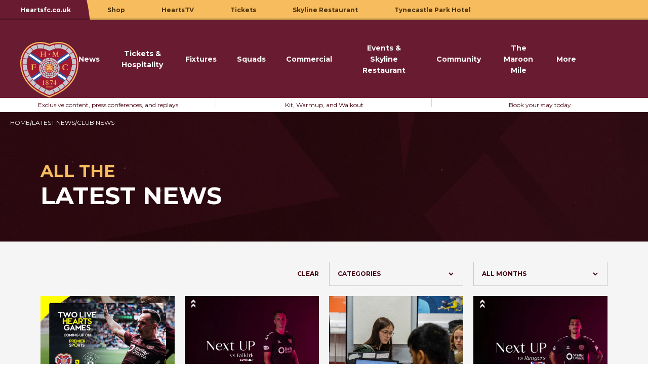

--- FILE ---
content_type: text/html; charset=utf-8
request_url: https://www.heartsfc.co.uk/blogs/news/tagged/category_club_news?page=3
body_size: 105755
content:
<!doctype html>
<html class="no-js" lang="en">
  <head>
    <meta charset="utf-8">
    <meta http-equiv="X-UA-Compatible" content="IE=edge">
    <meta name="viewport" content="width=device-width,initial-scale=1">
    <meta name="theme-color" content="">
    <link rel="canonical" href="https://www.heartsfc.co.uk/blogs/news/tagged/category_club_news?page=3">
    <link rel="preconnect" href="https://cdn.shopify.com" crossorigin>
    <link rel="preconnect" href="https://fonts.gstatic.com" crossorigin>

    <!-- async CSS -->
    <link
      rel="stylesheet"
      media="print"
      onload="this.onload=null;this.removeAttribute('media');"
      href="https://fonts.googleapis.com/css2?family=Montserrat:wght@400;600;700;800&display=swap"
    >
    <!-- no-JS fallback -->
    <noscript>
      <link
        rel="stylesheet"
        href="https://fonts.googleapis.com/css2?family=Montserrat:wght@400;600;700;800&display=swap"
      >
    </noscript><link rel="icon" type="image/png" href="//www.heartsfc.co.uk/cdn/shop/files/HMFC_Crest_1_b22761ec-0188-4e3d-9a86-eb9cccb3fb58_32x32.png?v=1698237424"><title>
      LATEST NEWS
 &ndash; tagged "category_club_news" &ndash; Page 3 &ndash; Hearts</title>

    

    

    <script>window.performance && window.performance.mark && window.performance.mark('shopify.content_for_header.start');</script><meta id="shopify-digital-wallet" name="shopify-digital-wallet" content="/70573523240/digital_wallets/dialog">
<meta name="shopify-checkout-api-token" content="b002cd427217715c983844024db07987">
<meta id="in-context-paypal-metadata" data-shop-id="70573523240" data-venmo-supported="false" data-environment="production" data-locale="en_US" data-paypal-v4="true" data-currency="GBP">
<link rel="alternate" type="application/atom+xml" title="Feed" href="/blogs/news/tagged/category_club_news.atom" />
<link rel="prev" href="/blogs/news/tagged/category_club_news?page=2">
<link rel="next" href="/blogs/news/tagged/category_club_news?page=4">
<script async="async" src="/checkouts/internal/preloads.js?locale=en-GB"></script>
<script id="shopify-features" type="application/json">{"accessToken":"b002cd427217715c983844024db07987","betas":["rich-media-storefront-analytics"],"domain":"www.heartsfc.co.uk","predictiveSearch":true,"shopId":70573523240,"locale":"en"}</script>
<script>var Shopify = Shopify || {};
Shopify.shop = "heartsfootballclub.myshopify.com";
Shopify.locale = "en";
Shopify.currency = {"active":"GBP","rate":"1.0"};
Shopify.country = "GB";
Shopify.theme = {"name":"Velstar Production","id":142500987176,"schema_name":"Volt","schema_version":"3.0.2","theme_store_id":null,"role":"main"};
Shopify.theme.handle = "null";
Shopify.theme.style = {"id":null,"handle":null};
Shopify.cdnHost = "www.heartsfc.co.uk/cdn";
Shopify.routes = Shopify.routes || {};
Shopify.routes.root = "/";</script>
<script type="module">!function(o){(o.Shopify=o.Shopify||{}).modules=!0}(window);</script>
<script>!function(o){function n(){var o=[];function n(){o.push(Array.prototype.slice.apply(arguments))}return n.q=o,n}var t=o.Shopify=o.Shopify||{};t.loadFeatures=n(),t.autoloadFeatures=n()}(window);</script>
<script id="shop-js-analytics" type="application/json">{"pageType":"blog"}</script>
<script defer="defer" async type="module" src="//www.heartsfc.co.uk/cdn/shopifycloud/shop-js/modules/v2/client.init-shop-cart-sync_CG-L-Qzi.en.esm.js"></script>
<script defer="defer" async type="module" src="//www.heartsfc.co.uk/cdn/shopifycloud/shop-js/modules/v2/chunk.common_B8yXDTDb.esm.js"></script>
<script type="module">
  await import("//www.heartsfc.co.uk/cdn/shopifycloud/shop-js/modules/v2/client.init-shop-cart-sync_CG-L-Qzi.en.esm.js");
await import("//www.heartsfc.co.uk/cdn/shopifycloud/shop-js/modules/v2/chunk.common_B8yXDTDb.esm.js");

  window.Shopify.SignInWithShop?.initShopCartSync?.({"fedCMEnabled":true,"windoidEnabled":true});

</script>
<script id="__st">var __st={"a":70573523240,"offset":0,"reqid":"22055f9a-4834-411b-906d-9b75bf42ce58-1767776416","pageurl":"www.heartsfc.co.uk\/blogs\/news\/tagged\/category_club_news?page=3","s":"blogs-93070688552","u":"4a7acb16b666","p":"blog","rtyp":"blog","rid":93070688552};</script>
<script>window.ShopifyPaypalV4VisibilityTracking = true;</script>
<script id="captcha-bootstrap">!function(){'use strict';const t='contact',e='account',n='new_comment',o=[[t,t],['blogs',n],['comments',n],[t,'customer']],c=[[e,'customer_login'],[e,'guest_login'],[e,'recover_customer_password'],[e,'create_customer']],r=t=>t.map((([t,e])=>`form[action*='/${t}']:not([data-nocaptcha='true']) input[name='form_type'][value='${e}']`)).join(','),a=t=>()=>t?[...document.querySelectorAll(t)].map((t=>t.form)):[];function s(){const t=[...o],e=r(t);return a(e)}const i='password',u='form_key',d=['recaptcha-v3-token','g-recaptcha-response','h-captcha-response',i],f=()=>{try{return window.sessionStorage}catch{return}},m='__shopify_v',_=t=>t.elements[u];function p(t,e,n=!1){try{const o=window.sessionStorage,c=JSON.parse(o.getItem(e)),{data:r}=function(t){const{data:e,action:n}=t;return t[m]||n?{data:e,action:n}:{data:t,action:n}}(c);for(const[e,n]of Object.entries(r))t.elements[e]&&(t.elements[e].value=n);n&&o.removeItem(e)}catch(o){console.error('form repopulation failed',{error:o})}}const l='form_type',E='cptcha';function T(t){t.dataset[E]=!0}const w=window,h=w.document,L='Shopify',v='ce_forms',y='captcha';let A=!1;((t,e)=>{const n=(g='f06e6c50-85a8-45c8-87d0-21a2b65856fe',I='https://cdn.shopify.com/shopifycloud/storefront-forms-hcaptcha/ce_storefront_forms_captcha_hcaptcha.v1.5.2.iife.js',D={infoText:'Protected by hCaptcha',privacyText:'Privacy',termsText:'Terms'},(t,e,n)=>{const o=w[L][v],c=o.bindForm;if(c)return c(t,g,e,D).then(n);var r;o.q.push([[t,g,e,D],n]),r=I,A||(h.body.append(Object.assign(h.createElement('script'),{id:'captcha-provider',async:!0,src:r})),A=!0)});var g,I,D;w[L]=w[L]||{},w[L][v]=w[L][v]||{},w[L][v].q=[],w[L][y]=w[L][y]||{},w[L][y].protect=function(t,e){n(t,void 0,e),T(t)},Object.freeze(w[L][y]),function(t,e,n,w,h,L){const[v,y,A,g]=function(t,e,n){const i=e?o:[],u=t?c:[],d=[...i,...u],f=r(d),m=r(i),_=r(d.filter((([t,e])=>n.includes(e))));return[a(f),a(m),a(_),s()]}(w,h,L),I=t=>{const e=t.target;return e instanceof HTMLFormElement?e:e&&e.form},D=t=>v().includes(t);t.addEventListener('submit',(t=>{const e=I(t);if(!e)return;const n=D(e)&&!e.dataset.hcaptchaBound&&!e.dataset.recaptchaBound,o=_(e),c=g().includes(e)&&(!o||!o.value);(n||c)&&t.preventDefault(),c&&!n&&(function(t){try{if(!f())return;!function(t){const e=f();if(!e)return;const n=_(t);if(!n)return;const o=n.value;o&&e.removeItem(o)}(t);const e=Array.from(Array(32),(()=>Math.random().toString(36)[2])).join('');!function(t,e){_(t)||t.append(Object.assign(document.createElement('input'),{type:'hidden',name:u})),t.elements[u].value=e}(t,e),function(t,e){const n=f();if(!n)return;const o=[...t.querySelectorAll(`input[type='${i}']`)].map((({name:t})=>t)),c=[...d,...o],r={};for(const[a,s]of new FormData(t).entries())c.includes(a)||(r[a]=s);n.setItem(e,JSON.stringify({[m]:1,action:t.action,data:r}))}(t,e)}catch(e){console.error('failed to persist form',e)}}(e),e.submit())}));const S=(t,e)=>{t&&!t.dataset[E]&&(n(t,e.some((e=>e===t))),T(t))};for(const o of['focusin','change'])t.addEventListener(o,(t=>{const e=I(t);D(e)&&S(e,y())}));const B=e.get('form_key'),M=e.get(l),P=B&&M;t.addEventListener('DOMContentLoaded',(()=>{const t=y();if(P)for(const e of t)e.elements[l].value===M&&p(e,B);[...new Set([...A(),...v().filter((t=>'true'===t.dataset.shopifyCaptcha))])].forEach((e=>S(e,t)))}))}(h,new URLSearchParams(w.location.search),n,t,e,['guest_login'])})(!0,!0)}();</script>
<script integrity="sha256-4kQ18oKyAcykRKYeNunJcIwy7WH5gtpwJnB7kiuLZ1E=" data-source-attribution="shopify.loadfeatures" defer="defer" src="//www.heartsfc.co.uk/cdn/shopifycloud/storefront/assets/storefront/load_feature-a0a9edcb.js" crossorigin="anonymous"></script>
<script data-source-attribution="shopify.dynamic_checkout.dynamic.init">var Shopify=Shopify||{};Shopify.PaymentButton=Shopify.PaymentButton||{isStorefrontPortableWallets:!0,init:function(){window.Shopify.PaymentButton.init=function(){};var t=document.createElement("script");t.src="https://www.heartsfc.co.uk/cdn/shopifycloud/portable-wallets/latest/portable-wallets.en.js",t.type="module",document.head.appendChild(t)}};
</script>
<script data-source-attribution="shopify.dynamic_checkout.buyer_consent">
  function portableWalletsHideBuyerConsent(e){var t=document.getElementById("shopify-buyer-consent"),n=document.getElementById("shopify-subscription-policy-button");t&&n&&(t.classList.add("hidden"),t.setAttribute("aria-hidden","true"),n.removeEventListener("click",e))}function portableWalletsShowBuyerConsent(e){var t=document.getElementById("shopify-buyer-consent"),n=document.getElementById("shopify-subscription-policy-button");t&&n&&(t.classList.remove("hidden"),t.removeAttribute("aria-hidden"),n.addEventListener("click",e))}window.Shopify?.PaymentButton&&(window.Shopify.PaymentButton.hideBuyerConsent=portableWalletsHideBuyerConsent,window.Shopify.PaymentButton.showBuyerConsent=portableWalletsShowBuyerConsent);
</script>
<script data-source-attribution="shopify.dynamic_checkout.cart.bootstrap">document.addEventListener("DOMContentLoaded",(function(){function t(){return document.querySelector("shopify-accelerated-checkout-cart, shopify-accelerated-checkout")}if(t())Shopify.PaymentButton.init();else{new MutationObserver((function(e,n){t()&&(Shopify.PaymentButton.init(),n.disconnect())})).observe(document.body,{childList:!0,subtree:!0})}}));
</script>
<link id="shopify-accelerated-checkout-styles" rel="stylesheet" media="screen" href="https://www.heartsfc.co.uk/cdn/shopifycloud/portable-wallets/latest/accelerated-checkout-backwards-compat.css" crossorigin="anonymous">
<style id="shopify-accelerated-checkout-cart">
        #shopify-buyer-consent {
  margin-top: 1em;
  display: inline-block;
  width: 100%;
}

#shopify-buyer-consent.hidden {
  display: none;
}

#shopify-subscription-policy-button {
  background: none;
  border: none;
  padding: 0;
  text-decoration: underline;
  font-size: inherit;
  cursor: pointer;
}

#shopify-subscription-policy-button::before {
  box-shadow: none;
}

      </style>

<script>window.performance && window.performance.mark && window.performance.mark('shopify.content_for_header.end');</script>

    <link href="//www.heartsfc.co.uk/cdn/shop/t/2/assets/core.css?v=63936259941447917681761122934" rel="stylesheet" type="text/css" media="all" />
  <!-- BEGIN app block: shopify://apps/klaviyo-email-marketing-sms/blocks/klaviyo-onsite-embed/2632fe16-c075-4321-a88b-50b567f42507 -->












  <script async src="https://static.klaviyo.com/onsite/js/QTu83g/klaviyo.js?company_id=QTu83g"></script>
  <script>!function(){if(!window.klaviyo){window._klOnsite=window._klOnsite||[];try{window.klaviyo=new Proxy({},{get:function(n,i){return"push"===i?function(){var n;(n=window._klOnsite).push.apply(n,arguments)}:function(){for(var n=arguments.length,o=new Array(n),w=0;w<n;w++)o[w]=arguments[w];var t="function"==typeof o[o.length-1]?o.pop():void 0,e=new Promise((function(n){window._klOnsite.push([i].concat(o,[function(i){t&&t(i),n(i)}]))}));return e}}})}catch(n){window.klaviyo=window.klaviyo||[],window.klaviyo.push=function(){var n;(n=window._klOnsite).push.apply(n,arguments)}}}}();</script>

  




  <script>
    window.klaviyoReviewsProductDesignMode = false
  </script>







<!-- END app block --><link href="https://monorail-edge.shopifysvc.com" rel="dns-prefetch">
<script>(function(){if ("sendBeacon" in navigator && "performance" in window) {try {var session_token_from_headers = performance.getEntriesByType('navigation')[0].serverTiming.find(x => x.name == '_s').description;} catch {var session_token_from_headers = undefined;}var session_cookie_matches = document.cookie.match(/_shopify_s=([^;]*)/);var session_token_from_cookie = session_cookie_matches && session_cookie_matches.length === 2 ? session_cookie_matches[1] : "";var session_token = session_token_from_headers || session_token_from_cookie || "";function handle_abandonment_event(e) {var entries = performance.getEntries().filter(function(entry) {return /monorail-edge.shopifysvc.com/.test(entry.name);});if (!window.abandonment_tracked && entries.length === 0) {window.abandonment_tracked = true;var currentMs = Date.now();var navigation_start = performance.timing.navigationStart;var payload = {shop_id: 70573523240,url: window.location.href,navigation_start,duration: currentMs - navigation_start,session_token,page_type: "blog"};window.navigator.sendBeacon("https://monorail-edge.shopifysvc.com/v1/produce", JSON.stringify({schema_id: "online_store_buyer_site_abandonment/1.1",payload: payload,metadata: {event_created_at_ms: currentMs,event_sent_at_ms: currentMs}}));}}window.addEventListener('pagehide', handle_abandonment_event);}}());</script>
<script id="web-pixels-manager-setup">(function e(e,d,r,n,o){if(void 0===o&&(o={}),!Boolean(null===(a=null===(i=window.Shopify)||void 0===i?void 0:i.analytics)||void 0===a?void 0:a.replayQueue)){var i,a;window.Shopify=window.Shopify||{};var t=window.Shopify;t.analytics=t.analytics||{};var s=t.analytics;s.replayQueue=[],s.publish=function(e,d,r){return s.replayQueue.push([e,d,r]),!0};try{self.performance.mark("wpm:start")}catch(e){}var l=function(){var e={modern:/Edge?\/(1{2}[4-9]|1[2-9]\d|[2-9]\d{2}|\d{4,})\.\d+(\.\d+|)|Firefox\/(1{2}[4-9]|1[2-9]\d|[2-9]\d{2}|\d{4,})\.\d+(\.\d+|)|Chrom(ium|e)\/(9{2}|\d{3,})\.\d+(\.\d+|)|(Maci|X1{2}).+ Version\/(15\.\d+|(1[6-9]|[2-9]\d|\d{3,})\.\d+)([,.]\d+|)( \(\w+\)|)( Mobile\/\w+|) Safari\/|Chrome.+OPR\/(9{2}|\d{3,})\.\d+\.\d+|(CPU[ +]OS|iPhone[ +]OS|CPU[ +]iPhone|CPU IPhone OS|CPU iPad OS)[ +]+(15[._]\d+|(1[6-9]|[2-9]\d|\d{3,})[._]\d+)([._]\d+|)|Android:?[ /-](13[3-9]|1[4-9]\d|[2-9]\d{2}|\d{4,})(\.\d+|)(\.\d+|)|Android.+Firefox\/(13[5-9]|1[4-9]\d|[2-9]\d{2}|\d{4,})\.\d+(\.\d+|)|Android.+Chrom(ium|e)\/(13[3-9]|1[4-9]\d|[2-9]\d{2}|\d{4,})\.\d+(\.\d+|)|SamsungBrowser\/([2-9]\d|\d{3,})\.\d+/,legacy:/Edge?\/(1[6-9]|[2-9]\d|\d{3,})\.\d+(\.\d+|)|Firefox\/(5[4-9]|[6-9]\d|\d{3,})\.\d+(\.\d+|)|Chrom(ium|e)\/(5[1-9]|[6-9]\d|\d{3,})\.\d+(\.\d+|)([\d.]+$|.*Safari\/(?![\d.]+ Edge\/[\d.]+$))|(Maci|X1{2}).+ Version\/(10\.\d+|(1[1-9]|[2-9]\d|\d{3,})\.\d+)([,.]\d+|)( \(\w+\)|)( Mobile\/\w+|) Safari\/|Chrome.+OPR\/(3[89]|[4-9]\d|\d{3,})\.\d+\.\d+|(CPU[ +]OS|iPhone[ +]OS|CPU[ +]iPhone|CPU IPhone OS|CPU iPad OS)[ +]+(10[._]\d+|(1[1-9]|[2-9]\d|\d{3,})[._]\d+)([._]\d+|)|Android:?[ /-](13[3-9]|1[4-9]\d|[2-9]\d{2}|\d{4,})(\.\d+|)(\.\d+|)|Mobile Safari.+OPR\/([89]\d|\d{3,})\.\d+\.\d+|Android.+Firefox\/(13[5-9]|1[4-9]\d|[2-9]\d{2}|\d{4,})\.\d+(\.\d+|)|Android.+Chrom(ium|e)\/(13[3-9]|1[4-9]\d|[2-9]\d{2}|\d{4,})\.\d+(\.\d+|)|Android.+(UC? ?Browser|UCWEB|U3)[ /]?(15\.([5-9]|\d{2,})|(1[6-9]|[2-9]\d|\d{3,})\.\d+)\.\d+|SamsungBrowser\/(5\.\d+|([6-9]|\d{2,})\.\d+)|Android.+MQ{2}Browser\/(14(\.(9|\d{2,})|)|(1[5-9]|[2-9]\d|\d{3,})(\.\d+|))(\.\d+|)|K[Aa][Ii]OS\/(3\.\d+|([4-9]|\d{2,})\.\d+)(\.\d+|)/},d=e.modern,r=e.legacy,n=navigator.userAgent;return n.match(d)?"modern":n.match(r)?"legacy":"unknown"}(),u="modern"===l?"modern":"legacy",c=(null!=n?n:{modern:"",legacy:""})[u],f=function(e){return[e.baseUrl,"/wpm","/b",e.hashVersion,"modern"===e.buildTarget?"m":"l",".js"].join("")}({baseUrl:d,hashVersion:r,buildTarget:u}),m=function(e){var d=e.version,r=e.bundleTarget,n=e.surface,o=e.pageUrl,i=e.monorailEndpoint;return{emit:function(e){var a=e.status,t=e.errorMsg,s=(new Date).getTime(),l=JSON.stringify({metadata:{event_sent_at_ms:s},events:[{schema_id:"web_pixels_manager_load/3.1",payload:{version:d,bundle_target:r,page_url:o,status:a,surface:n,error_msg:t},metadata:{event_created_at_ms:s}}]});if(!i)return console&&console.warn&&console.warn("[Web Pixels Manager] No Monorail endpoint provided, skipping logging."),!1;try{return self.navigator.sendBeacon.bind(self.navigator)(i,l)}catch(e){}var u=new XMLHttpRequest;try{return u.open("POST",i,!0),u.setRequestHeader("Content-Type","text/plain"),u.send(l),!0}catch(e){return console&&console.warn&&console.warn("[Web Pixels Manager] Got an unhandled error while logging to Monorail."),!1}}}}({version:r,bundleTarget:l,surface:e.surface,pageUrl:self.location.href,monorailEndpoint:e.monorailEndpoint});try{o.browserTarget=l,function(e){var d=e.src,r=e.async,n=void 0===r||r,o=e.onload,i=e.onerror,a=e.sri,t=e.scriptDataAttributes,s=void 0===t?{}:t,l=document.createElement("script"),u=document.querySelector("head"),c=document.querySelector("body");if(l.async=n,l.src=d,a&&(l.integrity=a,l.crossOrigin="anonymous"),s)for(var f in s)if(Object.prototype.hasOwnProperty.call(s,f))try{l.dataset[f]=s[f]}catch(e){}if(o&&l.addEventListener("load",o),i&&l.addEventListener("error",i),u)u.appendChild(l);else{if(!c)throw new Error("Did not find a head or body element to append the script");c.appendChild(l)}}({src:f,async:!0,onload:function(){if(!function(){var e,d;return Boolean(null===(d=null===(e=window.Shopify)||void 0===e?void 0:e.analytics)||void 0===d?void 0:d.initialized)}()){var d=window.webPixelsManager.init(e)||void 0;if(d){var r=window.Shopify.analytics;r.replayQueue.forEach((function(e){var r=e[0],n=e[1],o=e[2];d.publishCustomEvent(r,n,o)})),r.replayQueue=[],r.publish=d.publishCustomEvent,r.visitor=d.visitor,r.initialized=!0}}},onerror:function(){return m.emit({status:"failed",errorMsg:"".concat(f," has failed to load")})},sri:function(e){var d=/^sha384-[A-Za-z0-9+/=]+$/;return"string"==typeof e&&d.test(e)}(c)?c:"",scriptDataAttributes:o}),m.emit({status:"loading"})}catch(e){m.emit({status:"failed",errorMsg:(null==e?void 0:e.message)||"Unknown error"})}}})({shopId: 70573523240,storefrontBaseUrl: "https://www.heartsfc.co.uk",extensionsBaseUrl: "https://extensions.shopifycdn.com/cdn/shopifycloud/web-pixels-manager",monorailEndpoint: "https://monorail-edge.shopifysvc.com/unstable/produce_batch",surface: "storefront-renderer",enabledBetaFlags: ["2dca8a86","a0d5f9d2"],webPixelsConfigList: [{"id":"shopify-app-pixel","configuration":"{}","eventPayloadVersion":"v1","runtimeContext":"STRICT","scriptVersion":"0450","apiClientId":"shopify-pixel","type":"APP","privacyPurposes":["ANALYTICS","MARKETING"]},{"id":"shopify-custom-pixel","eventPayloadVersion":"v1","runtimeContext":"LAX","scriptVersion":"0450","apiClientId":"shopify-pixel","type":"CUSTOM","privacyPurposes":["ANALYTICS","MARKETING"]}],isMerchantRequest: false,initData: {"shop":{"name":"Hearts","paymentSettings":{"currencyCode":"GBP"},"myshopifyDomain":"heartsfootballclub.myshopify.com","countryCode":"GB","storefrontUrl":"https:\/\/www.heartsfc.co.uk"},"customer":null,"cart":null,"checkout":null,"productVariants":[],"purchasingCompany":null},},"https://www.heartsfc.co.uk/cdn","7cecd0b6w90c54c6cpe92089d5m57a67346",{"modern":"","legacy":""},{"shopId":"70573523240","storefrontBaseUrl":"https:\/\/www.heartsfc.co.uk","extensionBaseUrl":"https:\/\/extensions.shopifycdn.com\/cdn\/shopifycloud\/web-pixels-manager","surface":"storefront-renderer","enabledBetaFlags":"[\"2dca8a86\", \"a0d5f9d2\"]","isMerchantRequest":"false","hashVersion":"7cecd0b6w90c54c6cpe92089d5m57a67346","publish":"custom","events":"[[\"page_viewed\",{}]]"});</script><script>
  window.ShopifyAnalytics = window.ShopifyAnalytics || {};
  window.ShopifyAnalytics.meta = window.ShopifyAnalytics.meta || {};
  window.ShopifyAnalytics.meta.currency = 'GBP';
  var meta = {"page":{"pageType":"blog","resourceType":"blog","resourceId":93070688552,"requestId":"22055f9a-4834-411b-906d-9b75bf42ce58-1767776416"}};
  for (var attr in meta) {
    window.ShopifyAnalytics.meta[attr] = meta[attr];
  }
</script>
<script class="analytics">
  (function () {
    var customDocumentWrite = function(content) {
      var jquery = null;

      if (window.jQuery) {
        jquery = window.jQuery;
      } else if (window.Checkout && window.Checkout.$) {
        jquery = window.Checkout.$;
      }

      if (jquery) {
        jquery('body').append(content);
      }
    };

    var hasLoggedConversion = function(token) {
      if (token) {
        return document.cookie.indexOf('loggedConversion=' + token) !== -1;
      }
      return false;
    }

    var setCookieIfConversion = function(token) {
      if (token) {
        var twoMonthsFromNow = new Date(Date.now());
        twoMonthsFromNow.setMonth(twoMonthsFromNow.getMonth() + 2);

        document.cookie = 'loggedConversion=' + token + '; expires=' + twoMonthsFromNow;
      }
    }

    var trekkie = window.ShopifyAnalytics.lib = window.trekkie = window.trekkie || [];
    if (trekkie.integrations) {
      return;
    }
    trekkie.methods = [
      'identify',
      'page',
      'ready',
      'track',
      'trackForm',
      'trackLink'
    ];
    trekkie.factory = function(method) {
      return function() {
        var args = Array.prototype.slice.call(arguments);
        args.unshift(method);
        trekkie.push(args);
        return trekkie;
      };
    };
    for (var i = 0; i < trekkie.methods.length; i++) {
      var key = trekkie.methods[i];
      trekkie[key] = trekkie.factory(key);
    }
    trekkie.load = function(config) {
      trekkie.config = config || {};
      trekkie.config.initialDocumentCookie = document.cookie;
      var first = document.getElementsByTagName('script')[0];
      var script = document.createElement('script');
      script.type = 'text/javascript';
      script.onerror = function(e) {
        var scriptFallback = document.createElement('script');
        scriptFallback.type = 'text/javascript';
        scriptFallback.onerror = function(error) {
                var Monorail = {
      produce: function produce(monorailDomain, schemaId, payload) {
        var currentMs = new Date().getTime();
        var event = {
          schema_id: schemaId,
          payload: payload,
          metadata: {
            event_created_at_ms: currentMs,
            event_sent_at_ms: currentMs
          }
        };
        return Monorail.sendRequest("https://" + monorailDomain + "/v1/produce", JSON.stringify(event));
      },
      sendRequest: function sendRequest(endpointUrl, payload) {
        // Try the sendBeacon API
        if (window && window.navigator && typeof window.navigator.sendBeacon === 'function' && typeof window.Blob === 'function' && !Monorail.isIos12()) {
          var blobData = new window.Blob([payload], {
            type: 'text/plain'
          });

          if (window.navigator.sendBeacon(endpointUrl, blobData)) {
            return true;
          } // sendBeacon was not successful

        } // XHR beacon

        var xhr = new XMLHttpRequest();

        try {
          xhr.open('POST', endpointUrl);
          xhr.setRequestHeader('Content-Type', 'text/plain');
          xhr.send(payload);
        } catch (e) {
          console.log(e);
        }

        return false;
      },
      isIos12: function isIos12() {
        return window.navigator.userAgent.lastIndexOf('iPhone; CPU iPhone OS 12_') !== -1 || window.navigator.userAgent.lastIndexOf('iPad; CPU OS 12_') !== -1;
      }
    };
    Monorail.produce('monorail-edge.shopifysvc.com',
      'trekkie_storefront_load_errors/1.1',
      {shop_id: 70573523240,
      theme_id: 142500987176,
      app_name: "storefront",
      context_url: window.location.href,
      source_url: "//www.heartsfc.co.uk/cdn/s/trekkie.storefront.8f32c7f0b513e73f3235c26245676203e1209161.min.js"});

        };
        scriptFallback.async = true;
        scriptFallback.src = '//www.heartsfc.co.uk/cdn/s/trekkie.storefront.8f32c7f0b513e73f3235c26245676203e1209161.min.js';
        first.parentNode.insertBefore(scriptFallback, first);
      };
      script.async = true;
      script.src = '//www.heartsfc.co.uk/cdn/s/trekkie.storefront.8f32c7f0b513e73f3235c26245676203e1209161.min.js';
      first.parentNode.insertBefore(script, first);
    };
    trekkie.load(
      {"Trekkie":{"appName":"storefront","development":false,"defaultAttributes":{"shopId":70573523240,"isMerchantRequest":null,"themeId":142500987176,"themeCityHash":"15603128797256452695","contentLanguage":"en","currency":"GBP"},"isServerSideCookieWritingEnabled":true,"monorailRegion":"shop_domain","enabledBetaFlags":["65f19447"]},"Session Attribution":{},"S2S":{"facebookCapiEnabled":false,"source":"trekkie-storefront-renderer","apiClientId":580111}}
    );

    var loaded = false;
    trekkie.ready(function() {
      if (loaded) return;
      loaded = true;

      window.ShopifyAnalytics.lib = window.trekkie;

      var originalDocumentWrite = document.write;
      document.write = customDocumentWrite;
      try { window.ShopifyAnalytics.merchantGoogleAnalytics.call(this); } catch(error) {};
      document.write = originalDocumentWrite;

      window.ShopifyAnalytics.lib.page(null,{"pageType":"blog","resourceType":"blog","resourceId":93070688552,"requestId":"22055f9a-4834-411b-906d-9b75bf42ce58-1767776416","shopifyEmitted":true});

      var match = window.location.pathname.match(/checkouts\/(.+)\/(thank_you|post_purchase)/)
      var token = match? match[1]: undefined;
      if (!hasLoggedConversion(token)) {
        setCookieIfConversion(token);
        
      }
    });


        var eventsListenerScript = document.createElement('script');
        eventsListenerScript.async = true;
        eventsListenerScript.src = "//www.heartsfc.co.uk/cdn/shopifycloud/storefront/assets/shop_events_listener-3da45d37.js";
        document.getElementsByTagName('head')[0].appendChild(eventsListenerScript);

})();</script>
<script
  defer
  src="https://www.heartsfc.co.uk/cdn/shopifycloud/perf-kit/shopify-perf-kit-3.0.0.min.js"
  data-application="storefront-renderer"
  data-shop-id="70573523240"
  data-render-region="gcp-us-east1"
  data-page-type="blog"
  data-theme-instance-id="142500987176"
  data-theme-name="Volt"
  data-theme-version="3.0.2"
  data-monorail-region="shop_domain"
  data-resource-timing-sampling-rate="10"
  data-shs="true"
  data-shs-beacon="true"
  data-shs-export-with-fetch="true"
  data-shs-logs-sample-rate="1"
  data-shs-beacon-endpoint="https://www.heartsfc.co.uk/api/collect"
></script>
</head>

  <body class="template-blog">
    <a class="sr-only" href="#MainContent">
      Skip to content
    </a><header id="shopify-section-header" class="shopify-section sticky w-full top-0 transition ease-in-out duration-300"><div class="transition ease-in-out duration-300 lg:h-auto lg:transform-none" x-data="{ mobileNavigation: false }"><div class="site-switcher relative bg-gold ease-in-out duration-300 max-h-0 lg:max-h-full max-lg:overflow-x-auto" :class="{ 'max-h-12.5': mobileNavigation, 'max-h-0': !mobileNavigation }">
        <ul class="list-none relative ml-2 flex flex-row justify-between after:content-[''] after:absolute after:bottom-0 after:h-[5px] after:-left-2 after:z-1 md:justify-start" role="menubar">
            
<li class="text-sm text-center grow -ml-2 md:grow-0" role="none">
                    <a href="https://www.heartsfc.co.uk/" target="_blank" class="block text-xs font-bold text-center transition ease-in-out duration-300 py-3.5 px-5 h-full lg:py-[9px] lg:px-10 max-lg:w-max bg-primary text-white" role="menuitem">Heartsfc.co.uk</a>
                </li>
            
<li class="text-sm text-center grow -ml-2 md:grow-0" role="none">
                    <a href="https://heartsdirect.co.uk/" target="_blank" class="block text-xs font-bold text-center transition ease-in-out duration-300 py-3.5 px-5 h-full lg:py-[9px] lg:px-10 max-lg:w-max btn-primary" role="menuitem">Shop </a>
                </li>
            
<li class="text-sm text-center grow -ml-2 md:grow-0" role="none">
                    <a href="https://heartstv.heartsfc.co.uk/" target="_blank" class="block text-xs font-bold text-center transition ease-in-out duration-300 py-3.5 px-5 h-full lg:py-[9px] lg:px-10 max-lg:w-max btn-primary" role="menuitem">HeartsTV</a>
                </li>
            
<li class="text-sm text-center grow -ml-2 md:grow-0" role="none">
                    <a href="https://www.eticketing.co.uk/heartofmidlothian/" target="_blank" class="block text-xs font-bold text-center transition ease-in-out duration-300 py-3.5 px-5 h-full lg:py-[9px] lg:px-10 max-lg:w-max btn-primary" role="menuitem">Tickets</a>
                </li>
            
<li class="text-sm text-center grow -ml-2 md:grow-0" role="none">
                    <a href="https://www.opentable.co.uk/r/skyline-restaurant-edinburgh" target="_blank" class="block text-xs font-bold text-center transition ease-in-out duration-300 py-3.5 px-5 h-full lg:py-[9px] lg:px-10 max-lg:w-max btn-primary" role="menuitem">Skyline Restaurant</a>
                </li>
            
<li class="text-sm text-center grow -ml-2 md:grow-0" role="none">
                    <a href="https://tynecastleparkhotel.com/" target="_blank" class="block text-xs font-bold text-center transition ease-in-out duration-300 py-3.5 px-5 h-full lg:py-[9px] lg:px-10 max-lg:w-max btn-primary" role="menuitem">Tynecastle Park Hotel</a>
                </li>
            
        </ul>
</div><div class="header-inner-wrapper transition ease-in-out duration-300 @apply m-auto px-5 lg:px-10 relative flex gap-2.5 items-center bg-primary overflow-visible py-[5px] lg:py-0">
    <div class="w-1/3 mr-auto lg:hidden"><div class="lg:hidden">
    <button type="button" :class="{ 'active': mobileNavigation, '': !mobileNavigation }" class="burger-nav block w-full" @click="mobileNavigation = !mobileNavigation" :aria-expanded="mobileNavigation ? 'true' : 'false'" aria-label="Mobile navigation" aria-haspopup="true">
        <span class="sr-only">Mobile navigation</span>
        <span aria-hidden="true" class="relative w-5 h-5 flex flex-col justify-center">
            <span class="absolute block w-full h-0.5 bg-gold transition ease-in-out duration-25 before:content-[''] before:absolute before:w-full before:h-0.5 before:bg-gold before:left-0 before:top-[9px] after:content-[''] after:absolute after:w-full after:h-0.5 after:bg-gold after:left-0 after:bottom-[9px]"></span>
        </span>
    </button>
    <nav x-cloak id="site-mobile-navigation" class="flex flex-col bg-white fixed top-[130px] left-0 h-[calc(100%_-_130px)] w-full -translate-x-full" :class="{ 'translate-x-0': mobileNavigation, '-translate-x-full': !mobileNavigation }" aria-label="Hearts">
        
        <ul class="relative list-none flex flex-col gap-5 h-full pt-5" role="menubar"><li class="nav-first-level w-full flex flex-col items-center group" role="none"><a href="/blogs/news" class="inline-block w-full px-5 text-base-color font-bold h5 transition ease-in-out duration-300 " role="menuitem">News</a></li><li class="nav-first-level w-full flex flex-col items-center group" role="none"x-data="{ menutickets_hospitality: false }"><span class="inline-flex flex-wrap items-center justify-between w-full px-5 text-base-color font-bold h5 cursor-pointer " @click="menutickets_hospitality = !menutickets_hospitality">Tickets & Hospitality <span aria-hidden="true" class="flex flex-col justify-center items-center w-5 h-5"><svg width="7" height="10" viewBox="0 0 7 10" fill="none" xmlns="http://www.w3.org/2000/svg">
<path d="M5 5L5.70711 5.70711L6.41421 5L5.70711 4.29289L5 5ZM0.292893 1.70711L4.29289 5.70711L5.70711 4.29289L1.70711 0.292893L0.292893 1.70711ZM4.29289 4.29289L0.292893 8.29289L1.70711 9.70711L5.70711 5.70711L4.29289 4.29289Z" fill="#470211"/>
</svg>
</span></span>
                <ul x-cloak x-show="menutickets_hospitality" class="megamenu absolute top-0 left-0 w-full h-full bg-white overflow-y-scroll z-10 list-none flex flex-col gap-5 pt-5" role="menu" aria-label="Tickets & Hospitality">
                    <li role="none">
                        <button type="button" class="flex items-center gap-5 w-full px-5 text-base-color font-bold h5" aria-label="Return to Tickets & Hospitality" @click="menutickets_hospitality = false">
                            <span aria-hidden="true" class="flex flex-row justify-center items-center w-[10px] h-[18px]"><svg width="10" height="18" viewBox="0 0 10 18" fill="none" xmlns="http://www.w3.org/2000/svg">
<path d="M2 9L1.24742 8.3415L0.671232 9L1.24742 9.6585L2 9ZM9.75258 16.3415L2.75258 8.3415L1.24742 9.6585L8.24742 17.6585L9.75258 16.3415ZM2.75258 9.6585L9.75258 1.65851L8.24742 0.341496L1.24742 8.3415L2.75258 9.6585Z" fill="#F6BC5E"/>
</svg>
</span>
                            Tickets & Hospitality
                        </button>
                    </li><li role="none" x-data="{ menutickets_hospitality: false }"><span class="inline-flex flex-wrap items-center justify-between w-full px-5 text-base text-base-color font-bold cursor-pointer" @click="menutickets_hospitality = !menutickets_hospitality">Matchday  <span aria-hidden="true" class="flex flex-col justify-center items-center w-5 h-5" :class="{ 'transform rotate-90': menutickets_hospitality, '': !menutickets_hospitality }"><svg width="7" height="10" viewBox="0 0 7 10" fill="none" xmlns="http://www.w3.org/2000/svg">
<path d="M5 5L5.70711 5.70711L6.41421 5L5.70711 4.29289L5 5ZM0.292893 1.70711L4.29289 5.70711L5.70711 4.29289L1.70711 0.292893L0.292893 1.70711ZM4.29289 4.29289L0.292893 8.29289L1.70711 9.70711L5.70711 5.70711L4.29289 4.29289Z" fill="#470211"/>
</svg>
</span></span>
                        <ul class="flex flex-col gap-2.5 w-full bg-white list-none pt-2.5" role="menu" aria-label="" :class="{ 'flex': menutickets_hospitality, 'hidden': !menutickets_hospitality }"><li role="none"><a href="https://www.eticketing.co.uk/heartofmidlothian/" class="inline-block w-full px-5 text-base-color hover:text-gold focus:text-gold text-xs transition ease-in-out duration-300" role="menuitem">First Team Tickets</a></li><li role="none"><a href="https://www.universe.com/users/heart-of-midlothian-football-club-women-girls-S5XBNZ" class="inline-block w-full px-5 text-base-color hover:text-gold focus:text-gold text-xs transition ease-in-out duration-300" role="menuitem">Women's Tickets</a></li><li role="none"><a href="/pages/matchday-information" class="inline-block w-full px-5 text-base-color hover:text-gold focus:text-gold text-xs transition ease-in-out duration-300" role="menuitem">Matchday Information</a></li><li role="none"><a href="/pages/accessibility-information" class="inline-block w-full px-5 text-base-color hover:text-gold focus:text-gold text-xs transition ease-in-out duration-300" role="menuitem">Accessibility Information</a></li><li role="none"><a href="/pages/loyalty-points-scheme" class="inline-block w-full px-5 text-base-color hover:text-gold focus:text-gold text-xs transition ease-in-out duration-300" role="menuitem">Loyalty Points Scheme</a></li><li role="none"><a href="/pages/pricing-structure" class="inline-block w-full px-5 text-base-color hover:text-gold focus:text-gold text-xs transition ease-in-out duration-300" role="menuitem">Pricing Structure</a></li><li role="none"><a href="/pages/stadium-smoking-regulations" class="inline-block w-full px-5 text-base-color hover:text-gold focus:text-gold text-xs transition ease-in-out duration-300" role="menuitem">Stadium Smoking Regulations</a></li><li role="none"><a href="https://www.heartsfc.co.uk/pages/tickets-terms-and-conditions" class="inline-block w-full px-5 text-base-color hover:text-gold focus:text-gold text-xs transition ease-in-out duration-300" role="menuitem">Terms and Conditions</a></li><li role="none"><a href="/pages/ticket-exchange" class="inline-block w-full px-5 text-base-color hover:text-gold focus:text-gold text-xs transition ease-in-out duration-300" role="menuitem">Ticket Exchange</a></li><li role="none"><a href="/pages/mascot-packages" class="inline-block w-full px-5 text-base-color hover:text-gold focus:text-gold text-xs transition ease-in-out duration-300" role="menuitem">Mascot Packages</a></li></ul></li><li role="none" ><a href="/pages/2025-26-season-tickets" class="inline-block w-full px-5 text-base-color font-bold transition ease-in-out duration-300" role="menuitem">25/26 Season Tickets</a></li><li role="none" x-data="{ menutickets_hospitality: false }"><span class="inline-flex flex-wrap items-center justify-between w-full px-5 text-base text-base-color font-bold cursor-pointer" @click="menutickets_hospitality = !menutickets_hospitality">Hospitality <span aria-hidden="true" class="flex flex-col justify-center items-center w-5 h-5" :class="{ 'transform rotate-90': menutickets_hospitality, '': !menutickets_hospitality }"><svg width="7" height="10" viewBox="0 0 7 10" fill="none" xmlns="http://www.w3.org/2000/svg">
<path d="M5 5L5.70711 5.70711L6.41421 5L5.70711 4.29289L5 5ZM0.292893 1.70711L4.29289 5.70711L5.70711 4.29289L1.70711 0.292893L0.292893 1.70711ZM4.29289 4.29289L0.292893 8.29289L1.70711 9.70711L5.70711 5.70711L4.29289 4.29289Z" fill="#470211"/>
</svg>
</span></span>
                        <ul class="flex flex-col gap-2.5 w-full bg-white list-none pt-2.5" role="menu" aria-label="" :class="{ 'flex': menutickets_hospitality, 'hidden': !menutickets_hospitality }"><li role="none"><a href="/pages/hospitality-at-tynecastle-park" class="inline-block w-full px-5 text-base-color hover:text-gold focus:text-gold text-xs transition ease-in-out duration-300" role="menuitem">Hospitality at Tynecastle Park</a></li><li role="none"><a href="/pages/the-skyline-lounge-1" class="inline-block w-full px-5 text-base-color hover:text-gold focus:text-gold text-xs transition ease-in-out duration-300" role="menuitem">The Skyline Lounge</a></li><li role="none"><a href="/pages/the-big-matchday-experience" class="inline-block w-full px-5 text-base-color hover:text-gold focus:text-gold text-xs transition ease-in-out duration-300" role="menuitem">The Big Matchday Experience</a></li><li role="none"><a href="/pages/the-executive-european-lounge-1" class="inline-block w-full px-5 text-base-color hover:text-gold focus:text-gold text-xs transition ease-in-out duration-300" role="menuitem">The Executive European Lounge</a></li><li role="none"><a href="/pages/the-heritage-lounge-1" class="inline-block w-full px-5 text-base-color hover:text-gold focus:text-gold text-xs transition ease-in-out duration-300" role="menuitem">The Heritage Lounge</a></li><li role="none"><a href="/pages/strongbow-legends-lounge" class="inline-block w-full px-5 text-base-color hover:text-gold focus:text-gold text-xs transition ease-in-out duration-300" role="menuitem">The Strongbow Legends Lounge</a></li><li role="none"><a href="/pages/mccrae" class="inline-block w-full px-5 text-base-color hover:text-gold focus:text-gold text-xs transition ease-in-out duration-300" role="menuitem">McCrae Suite</a></li><li role="none"><a href="/pages/mcleod" class="inline-block w-full px-5 text-base-color hover:text-gold focus:text-gold text-xs transition ease-in-out duration-300" role="menuitem">McLeod Lounge Bar</a></li></ul></li></ul></li><li class="nav-first-level w-full flex flex-col items-center group" role="none"x-data="{ menufixtures: false }"><span class="inline-flex flex-wrap items-center justify-between w-full px-5 text-base-color font-bold h5 cursor-pointer " @click="menufixtures = !menufixtures">Fixtures <span aria-hidden="true" class="flex flex-col justify-center items-center w-5 h-5"><svg width="7" height="10" viewBox="0 0 7 10" fill="none" xmlns="http://www.w3.org/2000/svg">
<path d="M5 5L5.70711 5.70711L6.41421 5L5.70711 4.29289L5 5ZM0.292893 1.70711L4.29289 5.70711L5.70711 4.29289L1.70711 0.292893L0.292893 1.70711ZM4.29289 4.29289L0.292893 8.29289L1.70711 9.70711L5.70711 5.70711L4.29289 4.29289Z" fill="#470211"/>
</svg>
</span></span>
                <ul x-cloak x-show="menufixtures" class="megamenu absolute top-0 left-0 w-full h-full bg-white overflow-y-scroll z-10 list-none flex flex-col gap-5 pt-5" role="menu" aria-label="Fixtures">
                    <li role="none">
                        <button type="button" class="flex items-center gap-5 w-full px-5 text-base-color font-bold h5" aria-label="Return to Fixtures" @click="menufixtures = false">
                            <span aria-hidden="true" class="flex flex-row justify-center items-center w-[10px] h-[18px]"><svg width="10" height="18" viewBox="0 0 10 18" fill="none" xmlns="http://www.w3.org/2000/svg">
<path d="M2 9L1.24742 8.3415L0.671232 9L1.24742 9.6585L2 9ZM9.75258 16.3415L2.75258 8.3415L1.24742 9.6585L8.24742 17.6585L9.75258 16.3415ZM2.75258 9.6585L9.75258 1.65851L8.24742 0.341496L1.24742 8.3415L2.75258 9.6585Z" fill="#F6BC5E"/>
</svg>
</span>
                            Fixtures
                        </button>
                    </li><li role="none" x-data="{ menufixtures: false }"><span class="inline-flex flex-wrap items-center justify-between w-full px-5 text-base text-base-color font-bold cursor-pointer" @click="menufixtures = !menufixtures">First Team <span aria-hidden="true" class="flex flex-col justify-center items-center w-5 h-5" :class="{ 'transform rotate-90': menufixtures, '': !menufixtures }"><svg width="7" height="10" viewBox="0 0 7 10" fill="none" xmlns="http://www.w3.org/2000/svg">
<path d="M5 5L5.70711 5.70711L6.41421 5L5.70711 4.29289L5 5ZM0.292893 1.70711L4.29289 5.70711L5.70711 4.29289L1.70711 0.292893L0.292893 1.70711ZM4.29289 4.29289L0.292893 8.29289L1.70711 9.70711L5.70711 5.70711L4.29289 4.29289Z" fill="#470211"/>
</svg>
</span></span>
                        <ul class="flex flex-col gap-2.5 w-full bg-white list-none pt-2.5" role="menu" aria-label="" :class="{ 'flex': menufixtures, 'hidden': !menufixtures }"><li role="none"><a href="/pages/first-team-fixtures" class="inline-block w-full px-5 text-base-color hover:text-gold focus:text-gold text-xs transition ease-in-out duration-300" role="menuitem">Fixtures</a></li><li role="none"><a href="/pages/first-team-results-25-26" class="inline-block w-full px-5 text-base-color hover:text-gold focus:text-gold text-xs transition ease-in-out duration-300" role="menuitem">Results</a></li><li role="none"><a href="/pages/first-team-league-table" class="inline-block w-full px-5 text-base-color hover:text-gold focus:text-gold text-xs transition ease-in-out duration-300" role="menuitem">League Table</a></li></ul></li><li role="none" x-data="{ menufixtures: false }"><span class="inline-flex flex-wrap items-center justify-between w-full px-5 text-base text-base-color font-bold cursor-pointer" @click="menufixtures = !menufixtures">Womens <span aria-hidden="true" class="flex flex-col justify-center items-center w-5 h-5" :class="{ 'transform rotate-90': menufixtures, '': !menufixtures }"><svg width="7" height="10" viewBox="0 0 7 10" fill="none" xmlns="http://www.w3.org/2000/svg">
<path d="M5 5L5.70711 5.70711L6.41421 5L5.70711 4.29289L5 5ZM0.292893 1.70711L4.29289 5.70711L5.70711 4.29289L1.70711 0.292893L0.292893 1.70711ZM4.29289 4.29289L0.292893 8.29289L1.70711 9.70711L5.70711 5.70711L4.29289 4.29289Z" fill="#470211"/>
</svg>
</span></span>
                        <ul class="flex flex-col gap-2.5 w-full bg-white list-none pt-2.5" role="menu" aria-label="" :class="{ 'flex': menufixtures, 'hidden': !menufixtures }"><li role="none"><a href="/pages/fixtures-womens-team" class="inline-block w-full px-5 text-base-color hover:text-gold focus:text-gold text-xs transition ease-in-out duration-300" role="menuitem">Fixtures</a></li><li role="none"><a href="/pages/womens-results-25-26" class="inline-block w-full px-5 text-base-color hover:text-gold focus:text-gold text-xs transition ease-in-out duration-300" role="menuitem">Results</a></li><li role="none"><a href="/pages/womens-team-league-table" class="inline-block w-full px-5 text-base-color hover:text-gold focus:text-gold text-xs transition ease-in-out duration-300" role="menuitem">League Table</a></li></ul></li><li role="none" x-data="{ menufixtures: false }"><span class="inline-flex flex-wrap items-center justify-between w-full px-5 text-base text-base-color font-bold cursor-pointer" @click="menufixtures = !menufixtures">B Team <span aria-hidden="true" class="flex flex-col justify-center items-center w-5 h-5" :class="{ 'transform rotate-90': menufixtures, '': !menufixtures }"><svg width="7" height="10" viewBox="0 0 7 10" fill="none" xmlns="http://www.w3.org/2000/svg">
<path d="M5 5L5.70711 5.70711L6.41421 5L5.70711 4.29289L5 5ZM0.292893 1.70711L4.29289 5.70711L5.70711 4.29289L1.70711 0.292893L0.292893 1.70711ZM4.29289 4.29289L0.292893 8.29289L1.70711 9.70711L5.70711 5.70711L4.29289 4.29289Z" fill="#470211"/>
</svg>
</span></span>
                        <ul class="flex flex-col gap-2.5 w-full bg-white list-none pt-2.5" role="menu" aria-label="" :class="{ 'flex': menufixtures, 'hidden': !menufixtures }"><li role="none"><a href="/pages/b-team-fixtures" class="inline-block w-full px-5 text-base-color hover:text-gold focus:text-gold text-xs transition ease-in-out duration-300" role="menuitem">Fixtures</a></li><li role="none"><a href="/pages/b-team-results-2526" class="inline-block w-full px-5 text-base-color hover:text-gold focus:text-gold text-xs transition ease-in-out duration-300" role="menuitem">Results</a></li><li role="none"><a href="/pages/b-team-table" class="inline-block w-full px-5 text-base-color hover:text-gold focus:text-gold text-xs transition ease-in-out duration-300" role="menuitem">League Table</a></li></ul></li></ul></li><li class="nav-first-level w-full flex flex-col items-center group" role="none"x-data="{ menusquads: false }"><span class="inline-flex flex-wrap items-center justify-between w-full px-5 text-base-color font-bold h5 cursor-pointer " @click="menusquads = !menusquads">Squads <span aria-hidden="true" class="flex flex-col justify-center items-center w-5 h-5"><svg width="7" height="10" viewBox="0 0 7 10" fill="none" xmlns="http://www.w3.org/2000/svg">
<path d="M5 5L5.70711 5.70711L6.41421 5L5.70711 4.29289L5 5ZM0.292893 1.70711L4.29289 5.70711L5.70711 4.29289L1.70711 0.292893L0.292893 1.70711ZM4.29289 4.29289L0.292893 8.29289L1.70711 9.70711L5.70711 5.70711L4.29289 4.29289Z" fill="#470211"/>
</svg>
</span></span>
                <ul x-cloak x-show="menusquads" class="megamenu absolute top-0 left-0 w-full h-full bg-white overflow-y-scroll z-10 list-none flex flex-col gap-5 pt-5" role="menu" aria-label="Squads">
                    <li role="none">
                        <button type="button" class="flex items-center gap-5 w-full px-5 text-base-color font-bold h5" aria-label="Return to Squads" @click="menusquads = false">
                            <span aria-hidden="true" class="flex flex-row justify-center items-center w-[10px] h-[18px]"><svg width="10" height="18" viewBox="0 0 10 18" fill="none" xmlns="http://www.w3.org/2000/svg">
<path d="M2 9L1.24742 8.3415L0.671232 9L1.24742 9.6585L2 9ZM9.75258 16.3415L2.75258 8.3415L1.24742 9.6585L8.24742 17.6585L9.75258 16.3415ZM2.75258 9.6585L9.75258 1.65851L8.24742 0.341496L1.24742 8.3415L2.75258 9.6585Z" fill="#F6BC5E"/>
</svg>
</span>
                            Squads
                        </button>
                    </li><li role="none" x-data="{ menusquads: false }"><span class="inline-flex flex-wrap items-center justify-between w-full px-5 text-base text-base-color font-bold cursor-pointer" @click="menusquads = !menusquads">Mens <span aria-hidden="true" class="flex flex-col justify-center items-center w-5 h-5" :class="{ 'transform rotate-90': menusquads, '': !menusquads }"><svg width="7" height="10" viewBox="0 0 7 10" fill="none" xmlns="http://www.w3.org/2000/svg">
<path d="M5 5L5.70711 5.70711L6.41421 5L5.70711 4.29289L5 5ZM0.292893 1.70711L4.29289 5.70711L5.70711 4.29289L1.70711 0.292893L0.292893 1.70711ZM4.29289 4.29289L0.292893 8.29289L1.70711 9.70711L5.70711 5.70711L4.29289 4.29289Z" fill="#470211"/>
</svg>
</span></span>
                        <ul class="flex flex-col gap-2.5 w-full bg-white list-none pt-2.5" role="menu" aria-label="" :class="{ 'flex': menusquads, 'hidden': !menusquads }"><li role="none"><a href="/pages/first-team-squad" class="inline-block w-full px-5 text-base-color hover:text-gold focus:text-gold text-xs transition ease-in-out duration-300" role="menuitem">Playing Squad</a></li><li role="none"><a href="/pages/first-team-coaching-staff" class="inline-block w-full px-5 text-base-color hover:text-gold focus:text-gold text-xs transition ease-in-out duration-300" role="menuitem">Coaching Staff</a></li></ul></li><li role="none" x-data="{ menusquads: false }"><span class="inline-flex flex-wrap items-center justify-between w-full px-5 text-base text-base-color font-bold cursor-pointer" @click="menusquads = !menusquads">B-Team <span aria-hidden="true" class="flex flex-col justify-center items-center w-5 h-5" :class="{ 'transform rotate-90': menusquads, '': !menusquads }"><svg width="7" height="10" viewBox="0 0 7 10" fill="none" xmlns="http://www.w3.org/2000/svg">
<path d="M5 5L5.70711 5.70711L6.41421 5L5.70711 4.29289L5 5ZM0.292893 1.70711L4.29289 5.70711L5.70711 4.29289L1.70711 0.292893L0.292893 1.70711ZM4.29289 4.29289L0.292893 8.29289L1.70711 9.70711L5.70711 5.70711L4.29289 4.29289Z" fill="#470211"/>
</svg>
</span></span>
                        <ul class="flex flex-col gap-2.5 w-full bg-white list-none pt-2.5" role="menu" aria-label="" :class="{ 'flex': menusquads, 'hidden': !menusquads }"><li role="none"><a href="/pages/b-team-squad" class="inline-block w-full px-5 text-base-color hover:text-gold focus:text-gold text-xs transition ease-in-out duration-300" role="menuitem">Playing Squad</a></li><li role="none"><a href="/pages/b-team-coaching-staff" class="inline-block w-full px-5 text-base-color hover:text-gold focus:text-gold text-xs transition ease-in-out duration-300" role="menuitem">Coaching Staff</a></li></ul></li><li role="none" x-data="{ menusquads: false }"><span class="inline-flex flex-wrap items-center justify-between w-full px-5 text-base text-base-color font-bold cursor-pointer" @click="menusquads = !menusquads">Hearts Academy <span aria-hidden="true" class="flex flex-col justify-center items-center w-5 h-5" :class="{ 'transform rotate-90': menusquads, '': !menusquads }"><svg width="7" height="10" viewBox="0 0 7 10" fill="none" xmlns="http://www.w3.org/2000/svg">
<path d="M5 5L5.70711 5.70711L6.41421 5L5.70711 4.29289L5 5ZM0.292893 1.70711L4.29289 5.70711L5.70711 4.29289L1.70711 0.292893L0.292893 1.70711ZM4.29289 4.29289L0.292893 8.29289L1.70711 9.70711L5.70711 5.70711L4.29289 4.29289Z" fill="#470211"/>
</svg>
</span></span>
                        <ul class="flex flex-col gap-2.5 w-full bg-white list-none pt-2.5" role="menu" aria-label="" :class="{ 'flex': menusquads, 'hidden': !menusquads }"><li role="none"><a href="/pages/the-hearts-academy" class="inline-block w-full px-5 text-base-color hover:text-gold focus:text-gold text-xs transition ease-in-out duration-300" role="menuitem">The Hearts Academy</a></li></ul></li><li role="none" x-data="{ menusquads: false }"><span class="inline-flex flex-wrap items-center justify-between w-full px-5 text-base text-base-color font-bold cursor-pointer" @click="menusquads = !menusquads">Hearts Women <span aria-hidden="true" class="flex flex-col justify-center items-center w-5 h-5" :class="{ 'transform rotate-90': menusquads, '': !menusquads }"><svg width="7" height="10" viewBox="0 0 7 10" fill="none" xmlns="http://www.w3.org/2000/svg">
<path d="M5 5L5.70711 5.70711L6.41421 5L5.70711 4.29289L5 5ZM0.292893 1.70711L4.29289 5.70711L5.70711 4.29289L1.70711 0.292893L0.292893 1.70711ZM4.29289 4.29289L0.292893 8.29289L1.70711 9.70711L5.70711 5.70711L4.29289 4.29289Z" fill="#470211"/>
</svg>
</span></span>
                        <ul class="flex flex-col gap-2.5 w-full bg-white list-none pt-2.5" role="menu" aria-label="" :class="{ 'flex': menusquads, 'hidden': !menusquads }"><li role="none"><a href="/pages/hearts-women" class="inline-block w-full px-5 text-base-color hover:text-gold focus:text-gold text-xs transition ease-in-out duration-300" role="menuitem">First Team Squad</a></li><li role="none"><a href="/pages/hearts-women-coaching-staff" class="inline-block w-full px-5 text-base-color hover:text-gold focus:text-gold text-xs transition ease-in-out duration-300" role="menuitem">Coaching Staff</a></li><li role="none"><a href="https://www.universe.com/users/heart-of-midlothian-football-club-women-girls-S5XBNZ" class="inline-block w-full px-5 text-base-color hover:text-gold focus:text-gold text-xs transition ease-in-out duration-300" role="menuitem">Hearts Women Tickets</a></li></ul></li></ul></li><li class="nav-first-level w-full flex flex-col items-center group" role="none"x-data="{ menucommercial: false }"><span class="inline-flex flex-wrap items-center justify-between w-full px-5 text-base-color font-bold h5 cursor-pointer " @click="menucommercial = !menucommercial">Commercial  <span aria-hidden="true" class="flex flex-col justify-center items-center w-5 h-5"><svg width="7" height="10" viewBox="0 0 7 10" fill="none" xmlns="http://www.w3.org/2000/svg">
<path d="M5 5L5.70711 5.70711L6.41421 5L5.70711 4.29289L5 5ZM0.292893 1.70711L4.29289 5.70711L5.70711 4.29289L1.70711 0.292893L0.292893 1.70711ZM4.29289 4.29289L0.292893 8.29289L1.70711 9.70711L5.70711 5.70711L4.29289 4.29289Z" fill="#470211"/>
</svg>
</span></span>
                <ul x-cloak x-show="menucommercial" class="megamenu absolute top-0 left-0 w-full h-full bg-white overflow-y-scroll z-10 list-none flex flex-col gap-5 pt-5" role="menu" aria-label="Commercial ">
                    <li role="none">
                        <button type="button" class="flex items-center gap-5 w-full px-5 text-base-color font-bold h5" aria-label="Return to Commercial " @click="menucommercial = false">
                            <span aria-hidden="true" class="flex flex-row justify-center items-center w-[10px] h-[18px]"><svg width="10" height="18" viewBox="0 0 10 18" fill="none" xmlns="http://www.w3.org/2000/svg">
<path d="M2 9L1.24742 8.3415L0.671232 9L1.24742 9.6585L2 9ZM9.75258 16.3415L2.75258 8.3415L1.24742 9.6585L8.24742 17.6585L9.75258 16.3415ZM2.75258 9.6585L9.75258 1.65851L8.24742 0.341496L1.24742 8.3415L2.75258 9.6585Z" fill="#F6BC5E"/>
</svg>
</span>
                            Commercial 
                        </button>
                    </li><li role="none" x-data="{ menucommercial: false }"><span class="inline-flex flex-wrap items-center justify-between w-full px-5 text-base text-base-color font-bold cursor-pointer" @click="menucommercial = !menucommercial">Partnerships <span aria-hidden="true" class="flex flex-col justify-center items-center w-5 h-5" :class="{ 'transform rotate-90': menucommercial, '': !menucommercial }"><svg width="7" height="10" viewBox="0 0 7 10" fill="none" xmlns="http://www.w3.org/2000/svg">
<path d="M5 5L5.70711 5.70711L6.41421 5L5.70711 4.29289L5 5ZM0.292893 1.70711L4.29289 5.70711L5.70711 4.29289L1.70711 0.292893L0.292893 1.70711ZM4.29289 4.29289L0.292893 8.29289L1.70711 9.70711L5.70711 5.70711L4.29289 4.29289Z" fill="#470211"/>
</svg>
</span></span>
                        <ul class="flex flex-col gap-2.5 w-full bg-white list-none pt-2.5" role="menu" aria-label="" :class="{ 'flex': menucommercial, 'hidden': !menucommercial }"><li role="none"><a href="/pages/partnership-opportunities" class="inline-block w-full px-5 text-base-color hover:text-gold focus:text-gold text-xs transition ease-in-out duration-300" role="menuitem">Partnership Opportunities</a></li><li role="none"><a href="/pages/official-club-partners" class="inline-block w-full px-5 text-base-color hover:text-gold focus:text-gold text-xs transition ease-in-out duration-300" role="menuitem">Official Club Partners</a></li></ul></li><li role="none" x-data="{ menucommercial: false }"><span class="inline-flex flex-wrap items-center justify-between w-full px-5 text-base text-base-color font-bold cursor-pointer" @click="menucommercial = !menucommercial">Sponsorships <span aria-hidden="true" class="flex flex-col justify-center items-center w-5 h-5" :class="{ 'transform rotate-90': menucommercial, '': !menucommercial }"><svg width="7" height="10" viewBox="0 0 7 10" fill="none" xmlns="http://www.w3.org/2000/svg">
<path d="M5 5L5.70711 5.70711L6.41421 5L5.70711 4.29289L5 5ZM0.292893 1.70711L4.29289 5.70711L5.70711 4.29289L1.70711 0.292893L0.292893 1.70711ZM4.29289 4.29289L0.292893 8.29289L1.70711 9.70711L5.70711 5.70711L4.29289 4.29289Z" fill="#470211"/>
</svg>
</span></span>
                        <ul class="flex flex-col gap-2.5 w-full bg-white list-none pt-2.5" role="menu" aria-label="" :class="{ 'flex': menucommercial, 'hidden': !menucommercial }"><li role="none"><a href="/pages/match-sponsorship-1" class="inline-block w-full px-5 text-base-color hover:text-gold focus:text-gold text-xs transition ease-in-out duration-300" role="menuitem">Matchday Sponsorship Opportunities</a></li><li role="none"><a href="/pages/player-sponsorship" class="inline-block w-full px-5 text-base-color hover:text-gold focus:text-gold text-xs transition ease-in-out duration-300" role="menuitem">Player Sponsorship</a></li></ul></li><li role="none" x-data="{ menucommercial: false }"><span class="inline-flex flex-wrap items-center justify-between w-full px-5 text-base text-base-color font-bold cursor-pointer" @click="menucommercial = !menucommercial">Advertising  <span aria-hidden="true" class="flex flex-col justify-center items-center w-5 h-5" :class="{ 'transform rotate-90': menucommercial, '': !menucommercial }"><svg width="7" height="10" viewBox="0 0 7 10" fill="none" xmlns="http://www.w3.org/2000/svg">
<path d="M5 5L5.70711 5.70711L6.41421 5L5.70711 4.29289L5 5ZM0.292893 1.70711L4.29289 5.70711L5.70711 4.29289L1.70711 0.292893L0.292893 1.70711ZM4.29289 4.29289L0.292893 8.29289L1.70711 9.70711L5.70711 5.70711L4.29289 4.29289Z" fill="#470211"/>
</svg>
</span></span>
                        <ul class="flex flex-col gap-2.5 w-full bg-white list-none pt-2.5" role="menu" aria-label="" :class="{ 'flex': menucommercial, 'hidden': !menucommercial }"><li role="none"><a href="https://heartsfootballclub.myshopify.com/pages/stadium-advertising-1" class="inline-block w-full px-5 text-base-color hover:text-gold focus:text-gold text-xs transition ease-in-out duration-300" role="menuitem">Stadium Advertising</a></li><li role="none"><a href="/pages/digital-advertising" class="inline-block w-full px-5 text-base-color hover:text-gold focus:text-gold text-xs transition ease-in-out duration-300" role="menuitem">Digital Advertising</a></li></ul></li></ul></li><li class="nav-first-level w-full flex flex-col items-center group" role="none"x-data="{ menuevents_skylinerestaurant: false }"><span class="inline-flex flex-wrap items-center justify-between w-full px-5 text-base-color font-bold h5 cursor-pointer " @click="menuevents_skylinerestaurant = !menuevents_skylinerestaurant">Events & Skyline Restaurant <span aria-hidden="true" class="flex flex-col justify-center items-center w-5 h-5"><svg width="7" height="10" viewBox="0 0 7 10" fill="none" xmlns="http://www.w3.org/2000/svg">
<path d="M5 5L5.70711 5.70711L6.41421 5L5.70711 4.29289L5 5ZM0.292893 1.70711L4.29289 5.70711L5.70711 4.29289L1.70711 0.292893L0.292893 1.70711ZM4.29289 4.29289L0.292893 8.29289L1.70711 9.70711L5.70711 5.70711L4.29289 4.29289Z" fill="#470211"/>
</svg>
</span></span>
                <ul x-cloak x-show="menuevents_skylinerestaurant" class="megamenu absolute top-0 left-0 w-full h-full bg-white overflow-y-scroll z-10 list-none flex flex-col gap-5 pt-5" role="menu" aria-label="Events & Skyline Restaurant">
                    <li role="none">
                        <button type="button" class="flex items-center gap-5 w-full px-5 text-base-color font-bold h5" aria-label="Return to Events & Skyline Restaurant" @click="menuevents_skylinerestaurant = false">
                            <span aria-hidden="true" class="flex flex-row justify-center items-center w-[10px] h-[18px]"><svg width="10" height="18" viewBox="0 0 10 18" fill="none" xmlns="http://www.w3.org/2000/svg">
<path d="M2 9L1.24742 8.3415L0.671232 9L1.24742 9.6585L2 9ZM9.75258 16.3415L2.75258 8.3415L1.24742 9.6585L8.24742 17.6585L9.75258 16.3415ZM2.75258 9.6585L9.75258 1.65851L8.24742 0.341496L1.24742 8.3415L2.75258 9.6585Z" fill="#F6BC5E"/>
</svg>
</span>
                            Events & Skyline Restaurant
                        </button>
                    </li><li role="none" x-data="{ menuevents_skylinerestaurant: false }"><span class="inline-flex flex-wrap items-center justify-between w-full px-5 text-base text-base-color font-bold cursor-pointer" @click="menuevents_skylinerestaurant = !menuevents_skylinerestaurant">Hold Your Event at Tynecastle <span aria-hidden="true" class="flex flex-col justify-center items-center w-5 h-5" :class="{ 'transform rotate-90': menuevents_skylinerestaurant, '': !menuevents_skylinerestaurant }"><svg width="7" height="10" viewBox="0 0 7 10" fill="none" xmlns="http://www.w3.org/2000/svg">
<path d="M5 5L5.70711 5.70711L6.41421 5L5.70711 4.29289L5 5ZM0.292893 1.70711L4.29289 5.70711L5.70711 4.29289L1.70711 0.292893L0.292893 1.70711ZM4.29289 4.29289L0.292893 8.29289L1.70711 9.70711L5.70711 5.70711L4.29289 4.29289Z" fill="#470211"/>
</svg>
</span></span>
                        <ul class="flex flex-col gap-2.5 w-full bg-white list-none pt-2.5" role="menu" aria-label="" :class="{ 'flex': menuevents_skylinerestaurant, 'hidden': !menuevents_skylinerestaurant }"><li role="none"><a href="/pages/conferences-meetings" class="inline-block w-full px-5 text-base-color hover:text-gold focus:text-gold text-xs transition ease-in-out duration-300" role="menuitem">Conferences & Meetings</a></li><li role="none"><a href="/pages/private-parties-celebrations" class="inline-block w-full px-5 text-base-color hover:text-gold focus:text-gold text-xs transition ease-in-out duration-300" role="menuitem">Private Parties & Celebrations</a></li><li role="none"><a href="/pages/weddings" class="inline-block w-full px-5 text-base-color hover:text-gold focus:text-gold text-xs transition ease-in-out duration-300" role="menuitem">Weddings</a></li><li role="none"><a href="/pages/funerals-and-celebrations-of-life" class="inline-block w-full px-5 text-base-color hover:text-gold focus:text-gold text-xs transition ease-in-out duration-300" role="menuitem">Funerals & Celebrations of Life</a></li><li role="none"><a href="/pages/christmas-at-tynecastle-park" class="inline-block w-full px-5 text-base-color hover:text-gold focus:text-gold text-xs transition ease-in-out duration-300" role="menuitem">Christmas at Tynecastle Park</a></li><li role="none"><a href="/pages/18th-and-21st" class="inline-block w-full px-5 text-base-color hover:text-gold focus:text-gold text-xs transition ease-in-out duration-300" role="menuitem">18th and 21st Birthdays</a></li><li role="none"><a href="/pages/birthdays-30th-to-60th" class="inline-block w-full px-5 text-base-color hover:text-gold focus:text-gold text-xs transition ease-in-out duration-300" role="menuitem">Milestone Birthdays</a></li></ul></li><li role="none" ><a href="/pages/the-skyline-restaurant" class="inline-block w-full px-5 text-base-color font-bold transition ease-in-out duration-300" role="menuitem">The Skyline Restaurant</a></li><li role="none" ><a href="https://tynecastleparkhotel.com/" class="inline-block w-full px-5 text-base-color font-bold transition ease-in-out duration-300" role="menuitem">Tynecastle Park Hotel</a></li><li role="none" x-data="{ menuevents_skylinerestaurant: false }"><span class="inline-flex flex-wrap items-center justify-between w-full px-5 text-base text-base-color font-bold cursor-pointer" @click="menuevents_skylinerestaurant = !menuevents_skylinerestaurant">Our Event Suites <span aria-hidden="true" class="flex flex-col justify-center items-center w-5 h-5" :class="{ 'transform rotate-90': menuevents_skylinerestaurant, '': !menuevents_skylinerestaurant }"><svg width="7" height="10" viewBox="0 0 7 10" fill="none" xmlns="http://www.w3.org/2000/svg">
<path d="M5 5L5.70711 5.70711L6.41421 5L5.70711 4.29289L5 5ZM0.292893 1.70711L4.29289 5.70711L5.70711 4.29289L1.70711 0.292893L0.292893 1.70711ZM4.29289 4.29289L0.292893 8.29289L1.70711 9.70711L5.70711 5.70711L4.29289 4.29289Z" fill="#470211"/>
</svg>
</span></span>
                        <ul class="flex flex-col gap-2.5 w-full bg-white list-none pt-2.5" role="menu" aria-label="" :class="{ 'flex': menuevents_skylinerestaurant, 'hidden': !menuevents_skylinerestaurant }"><li role="none"><a href="/pages/the-gorgie-suite" class="inline-block w-full px-5 text-base-color hover:text-gold focus:text-gold text-xs transition ease-in-out duration-300" role="menuitem">The Gorgie Suite</a></li><li role="none"><a href="/pages/the-executive-european-lounge" class="inline-block w-full px-5 text-base-color hover:text-gold focus:text-gold text-xs transition ease-in-out duration-300" role="menuitem">The Executive European Lounge</a></li><li role="none"><a href="/pages/the-heritage-lounge" class="inline-block w-full px-5 text-base-color hover:text-gold focus:text-gold text-xs transition ease-in-out duration-300" role="menuitem">The Heritage Lounge</a></li><li role="none"><a href="/pages/tynecastle-park-hotel-event-suites" class="inline-block w-full px-5 text-base-color hover:text-gold focus:text-gold text-xs transition ease-in-out duration-300" role="menuitem">Tynecastle Park Hotel Event Spaces</a></li><li role="none"><a href="/pages/changing-room" class="inline-block w-full px-5 text-base-color hover:text-gold focus:text-gold text-xs transition ease-in-out duration-300" role="menuitem">Home Dressing Room</a></li><li role="none"><a href="/pages/the-strongbow-legends-lounge" class="inline-block w-full px-5 text-base-color hover:text-gold focus:text-gold text-xs transition ease-in-out duration-300" role="menuitem">The Strongbow Legends Lounge</a></li><li role="none"><a href="/pages/the-skyline-lounge" class="inline-block w-full px-5 text-base-color hover:text-gold focus:text-gold text-xs transition ease-in-out duration-300" role="menuitem">The Skyline Lounge</a></li><li role="none"><a href="/pages/bar-1874-events" class="inline-block w-full px-5 text-base-color hover:text-gold focus:text-gold text-xs transition ease-in-out duration-300" role="menuitem">1874 Bar</a></li><li role="none"><a href="/pages/the-heart-of-midlothian-museum" class="inline-block w-full px-5 text-base-color hover:text-gold focus:text-gold text-xs transition ease-in-out duration-300" role="menuitem">The Heart of Midlothian Museum</a></li></ul></li></ul></li><li class="nav-first-level w-full flex flex-col items-center group" role="none"x-data="{ menucommunity: false }"><span class="inline-flex flex-wrap items-center justify-between w-full px-5 text-base-color font-bold h5 cursor-pointer " @click="menucommunity = !menucommunity">Community <span aria-hidden="true" class="flex flex-col justify-center items-center w-5 h-5"><svg width="7" height="10" viewBox="0 0 7 10" fill="none" xmlns="http://www.w3.org/2000/svg">
<path d="M5 5L5.70711 5.70711L6.41421 5L5.70711 4.29289L5 5ZM0.292893 1.70711L4.29289 5.70711L5.70711 4.29289L1.70711 0.292893L0.292893 1.70711ZM4.29289 4.29289L0.292893 8.29289L1.70711 9.70711L5.70711 5.70711L4.29289 4.29289Z" fill="#470211"/>
</svg>
</span></span>
                <ul x-cloak x-show="menucommunity" class="megamenu absolute top-0 left-0 w-full h-full bg-white overflow-y-scroll z-10 list-none flex flex-col gap-5 pt-5" role="menu" aria-label="Community">
                    <li role="none">
                        <button type="button" class="flex items-center gap-5 w-full px-5 text-base-color font-bold h5" aria-label="Return to Community" @click="menucommunity = false">
                            <span aria-hidden="true" class="flex flex-row justify-center items-center w-[10px] h-[18px]"><svg width="10" height="18" viewBox="0 0 10 18" fill="none" xmlns="http://www.w3.org/2000/svg">
<path d="M2 9L1.24742 8.3415L0.671232 9L1.24742 9.6585L2 9ZM9.75258 16.3415L2.75258 8.3415L1.24742 9.6585L8.24742 17.6585L9.75258 16.3415ZM2.75258 9.6585L9.75258 1.65851L8.24742 0.341496L1.24742 8.3415L2.75258 9.6585Z" fill="#F6BC5E"/>
</svg>
</span>
                            Community
                        </button>
                    </li><li role="none" x-data="{ menucommunity: false }"><span class="inline-flex flex-wrap items-center justify-between w-full px-5 text-base text-base-color font-bold cursor-pointer" @click="menucommunity = !menucommunity">Play the Game: Clubs & Schools <span aria-hidden="true" class="flex flex-col justify-center items-center w-5 h-5" :class="{ 'transform rotate-90': menucommunity, '': !menucommunity }"><svg width="7" height="10" viewBox="0 0 7 10" fill="none" xmlns="http://www.w3.org/2000/svg">
<path d="M5 5L5.70711 5.70711L6.41421 5L5.70711 4.29289L5 5ZM0.292893 1.70711L4.29289 5.70711L5.70711 4.29289L1.70711 0.292893L0.292893 1.70711ZM4.29289 4.29289L0.292893 8.29289L1.70711 9.70711L5.70711 5.70711L4.29289 4.29289Z" fill="#470211"/>
</svg>
</span></span>
                        <ul class="flex flex-col gap-2.5 w-full bg-white list-none pt-2.5" role="menu" aria-label="" :class="{ 'flex': menucommunity, 'hidden': !menucommunity }"><li role="none"><a href="/pages/about-play-the-game" class="inline-block w-full px-5 text-base-color hover:text-gold focus:text-gold text-xs transition ease-in-out duration-300" role="menuitem">About Play the Game</a></li><li role="none"><a href="/pages/clubs" class="inline-block w-full px-5 text-base-color hover:text-gold focus:text-gold text-xs transition ease-in-out duration-300" role="menuitem">Clubs</a></li><li role="none"><a href="/pages/street-games" class="inline-block w-full px-5 text-base-color hover:text-gold focus:text-gold text-xs transition ease-in-out duration-300" role="menuitem">Street Games</a></li><li role="none"><a href="/pages/future-coaches" class="inline-block w-full px-5 text-base-color hover:text-gold focus:text-gold text-xs transition ease-in-out duration-300" role="menuitem">Future Coaches</a></li><li role="none"><a href="/pages/expo" class="inline-block w-full px-5 text-base-color hover:text-gold focus:text-gold text-xs transition ease-in-out duration-300" role="menuitem">Expo</a></li><li role="none"><a href="/pages/joy-of-moving" class="inline-block w-full px-5 text-base-color hover:text-gold focus:text-gold text-xs transition ease-in-out duration-300" role="menuitem">Joy of Moving</a></li><li role="none"><a href="/pages/the-numpties-guide-to-being-a-better-grassroots-coach" class="inline-block w-full px-5 text-base-color hover:text-gold focus:text-gold text-xs transition ease-in-out duration-300" role="menuitem">Numpties Guide to Coaching</a></li><li role="none"><a href="/pages/space-invaders-a-new-resource-for-grassroots-coaches" class="inline-block w-full px-5 text-base-color hover:text-gold focus:text-gold text-xs transition ease-in-out duration-300" role="menuitem">Space Invaders</a></li></ul></li><li role="none" x-data="{ menucommunity: false }"><span class="inline-flex flex-wrap items-center justify-between w-full px-5 text-base text-base-color font-bold cursor-pointer" @click="menucommunity = !menucommunity">Play the Game: Kids & Adults <span aria-hidden="true" class="flex flex-col justify-center items-center w-5 h-5" :class="{ 'transform rotate-90': menucommunity, '': !menucommunity }"><svg width="7" height="10" viewBox="0 0 7 10" fill="none" xmlns="http://www.w3.org/2000/svg">
<path d="M5 5L5.70711 5.70711L6.41421 5L5.70711 4.29289L5 5ZM0.292893 1.70711L4.29289 5.70711L5.70711 4.29289L1.70711 0.292893L0.292893 1.70711ZM4.29289 4.29289L0.292893 8.29289L1.70711 9.70711L5.70711 5.70711L4.29289 4.29289Z" fill="#470211"/>
</svg>
</span></span>
                        <ul class="flex flex-col gap-2.5 w-full bg-white list-none pt-2.5" role="menu" aria-label="" :class="{ 'flex': menucommunity, 'hidden': !menucommunity }"><li role="none"><a href="/pages/play-the-game-courses" class="inline-block w-full px-5 text-base-color hover:text-gold focus:text-gold text-xs transition ease-in-out duration-300" role="menuitem">Play the Game Holiday Courses</a></li><li role="none"><a href="/pages/academy-play-the-game-centres" class="inline-block w-full px-5 text-base-color hover:text-gold focus:text-gold text-xs transition ease-in-out duration-300" role="menuitem">Academy Play the Game Centres</a></li><li role="none"><a href="/pages/tynie-kickers" class="inline-block w-full px-5 text-base-color hover:text-gold focus:text-gold text-xs transition ease-in-out duration-300" role="menuitem">Tynie Kickers</a></li><li role="none"><a href="/pages/jambos-kickback-half-time-heroes" class="inline-block w-full px-5 text-base-color hover:text-gold focus:text-gold text-xs transition ease-in-out duration-300" role="menuitem">Jambos Kickback Half-Time Heroes</a></li><li role="none"><a href="/pages/walking-football" class="inline-block w-full px-5 text-base-color hover:text-gold focus:text-gold text-xs transition ease-in-out duration-300" role="menuitem">Walking Football</a></li></ul></li><li role="none" x-data="{ menucommunity: false }"><span class="inline-flex flex-wrap items-center justify-between w-full px-5 text-base text-base-color font-bold cursor-pointer" @click="menucommunity = !menucommunity">Community <span aria-hidden="true" class="flex flex-col justify-center items-center w-5 h-5" :class="{ 'transform rotate-90': menucommunity, '': !menucommunity }"><svg width="7" height="10" viewBox="0 0 7 10" fill="none" xmlns="http://www.w3.org/2000/svg">
<path d="M5 5L5.70711 5.70711L6.41421 5L5.70711 4.29289L5 5ZM0.292893 1.70711L4.29289 5.70711L5.70711 4.29289L1.70711 0.292893L0.292893 1.70711ZM4.29289 4.29289L0.292893 8.29289L1.70711 9.70711L5.70711 5.70711L4.29289 4.29289Z" fill="#470211"/>
</svg>
</span></span>
                        <ul class="flex flex-col gap-2.5 w-full bg-white list-none pt-2.5" role="menu" aria-label="" :class="{ 'flex': menucommunity, 'hidden': !menucommunity }"><li role="none"><a href="/pages/football-fans-in-training" class="inline-block w-full px-5 text-base-color hover:text-gold focus:text-gold text-xs transition ease-in-out duration-300" role="menuitem">Football Fans in Training</a></li><li role="none"><a href="/pages/community-sponsors" class="inline-block w-full px-5 text-base-color hover:text-gold focus:text-gold text-xs transition ease-in-out duration-300" role="menuitem">Community Sponsors</a></li></ul></li><li role="none" x-data="{ menucommunity: false }"><span class="inline-flex flex-wrap items-center justify-between w-full px-5 text-base text-base-color font-bold cursor-pointer" @click="menucommunity = !menucommunity">Innovation Centre <span aria-hidden="true" class="flex flex-col justify-center items-center w-5 h-5" :class="{ 'transform rotate-90': menucommunity, '': !menucommunity }"><svg width="7" height="10" viewBox="0 0 7 10" fill="none" xmlns="http://www.w3.org/2000/svg">
<path d="M5 5L5.70711 5.70711L6.41421 5L5.70711 4.29289L5 5ZM0.292893 1.70711L4.29289 5.70711L5.70711 4.29289L1.70711 0.292893L0.292893 1.70711ZM4.29289 4.29289L0.292893 8.29289L1.70711 9.70711L5.70711 5.70711L4.29289 4.29289Z" fill="#470211"/>
</svg>
</span></span>
                        <ul class="flex flex-col gap-2.5 w-full bg-white list-none pt-2.5" role="menu" aria-label="" :class="{ 'flex': menucommunity, 'hidden': !menucommunity }"><li role="none"><a href="/pages/heart-of-midlothian-innovation-centre" class="inline-block w-full px-5 text-base-color hover:text-gold focus:text-gold text-xs transition ease-in-out duration-300" role="menuitem">About the Innovation Centre</a></li><li role="none"><a href="/pages/digital-education" class="inline-block w-full px-5 text-base-color hover:text-gold focus:text-gold text-xs transition ease-in-out duration-300" role="menuitem">Digital Education</a></li></ul></li><li role="none" x-data="{ menucommunity: false }"><span class="inline-flex flex-wrap items-center justify-between w-full px-5 text-base text-base-color font-bold cursor-pointer" @click="menucommunity = !menucommunity">Hearts Heritage  <span aria-hidden="true" class="flex flex-col justify-center items-center w-5 h-5" :class="{ 'transform rotate-90': menucommunity, '': !menucommunity }"><svg width="7" height="10" viewBox="0 0 7 10" fill="none" xmlns="http://www.w3.org/2000/svg">
<path d="M5 5L5.70711 5.70711L6.41421 5L5.70711 4.29289L5 5ZM0.292893 1.70711L4.29289 5.70711L5.70711 4.29289L1.70711 0.292893L0.292893 1.70711ZM4.29289 4.29289L0.292893 8.29289L1.70711 9.70711L5.70711 5.70711L4.29289 4.29289Z" fill="#470211"/>
</svg>
</span></span>
                        <ul class="flex flex-col gap-2.5 w-full bg-white list-none pt-2.5" role="menu" aria-label="" :class="{ 'flex': menucommunity, 'hidden': !menucommunity }"><li role="none"><a href="/pages/tynecastle-park-stadium-tours" class="inline-block w-full px-5 text-base-color hover:text-gold focus:text-gold text-xs transition ease-in-out duration-300" role="menuitem">Tynecastle Park Stadium Tours</a></li><li role="none"><a href="/pages/heritage-trail" class="inline-block w-full px-5 text-base-color hover:text-gold focus:text-gold text-xs transition ease-in-out duration-300" role="menuitem">Heritage Trails</a></li><li role="none"><a href="/pages/the-memorial-garden" class="inline-block w-full px-5 text-base-color hover:text-gold focus:text-gold text-xs transition ease-in-out duration-300" role="menuitem">The Memorial Garden</a></li><li role="none"><a href="/pages/the-heart-of-midlothian-museum-1" class="inline-block w-full px-5 text-base-color hover:text-gold focus:text-gold text-xs transition ease-in-out duration-300" role="menuitem">The Heart of Midlothian Museum</a></li><li role="none"><a href="/pages/whats-in-a-name" class="inline-block w-full px-5 text-base-color hover:text-gold focus:text-gold text-xs transition ease-in-out duration-300" role="menuitem">What's in a Name Exhibition</a></li><li role="none"><a href="/pages/a-war-of-two-halves-and-sweet-fa" class="inline-block w-full px-5 text-base-color hover:text-gold focus:text-gold text-xs transition ease-in-out duration-300" role="menuitem">A War of Two Halves and Sweet FA</a></li></ul></li></ul></li><li class="nav-first-level w-full flex flex-col items-center group" role="none"x-data="{ menuthemaroonmile: false }"><span class="inline-flex flex-wrap items-center justify-between w-full px-5 text-base-color font-bold h5 cursor-pointer " @click="menuthemaroonmile = !menuthemaroonmile">The Maroon Mile <span aria-hidden="true" class="flex flex-col justify-center items-center w-5 h-5"><svg width="7" height="10" viewBox="0 0 7 10" fill="none" xmlns="http://www.w3.org/2000/svg">
<path d="M5 5L5.70711 5.70711L6.41421 5L5.70711 4.29289L5 5ZM0.292893 1.70711L4.29289 5.70711L5.70711 4.29289L1.70711 0.292893L0.292893 1.70711ZM4.29289 4.29289L0.292893 8.29289L1.70711 9.70711L5.70711 5.70711L4.29289 4.29289Z" fill="#470211"/>
</svg>
</span></span>
                <ul x-cloak x-show="menuthemaroonmile" class="megamenu absolute top-0 left-0 w-full h-full bg-white overflow-y-scroll z-10 list-none flex flex-col gap-5 pt-5" role="menu" aria-label="The Maroon Mile">
                    <li role="none">
                        <button type="button" class="flex items-center gap-5 w-full px-5 text-base-color font-bold h5" aria-label="Return to The Maroon Mile" @click="menuthemaroonmile = false">
                            <span aria-hidden="true" class="flex flex-row justify-center items-center w-[10px] h-[18px]"><svg width="10" height="18" viewBox="0 0 10 18" fill="none" xmlns="http://www.w3.org/2000/svg">
<path d="M2 9L1.24742 8.3415L0.671232 9L1.24742 9.6585L2 9ZM9.75258 16.3415L2.75258 8.3415L1.24742 9.6585L8.24742 17.6585L9.75258 16.3415ZM2.75258 9.6585L9.75258 1.65851L8.24742 0.341496L1.24742 8.3415L2.75258 9.6585Z" fill="#F6BC5E"/>
</svg>
</span>
                            The Maroon Mile
                        </button>
                    </li><li role="none" x-data="{ menuthemaroonmile: false }"><span class="inline-flex flex-wrap items-center justify-between w-full px-5 text-base text-base-color font-bold cursor-pointer" @click="menuthemaroonmile = !menuthemaroonmile">The Maroon Mile  <span aria-hidden="true" class="flex flex-col justify-center items-center w-5 h-5" :class="{ 'transform rotate-90': menuthemaroonmile, '': !menuthemaroonmile }"><svg width="7" height="10" viewBox="0 0 7 10" fill="none" xmlns="http://www.w3.org/2000/svg">
<path d="M5 5L5.70711 5.70711L6.41421 5L5.70711 4.29289L5 5ZM0.292893 1.70711L4.29289 5.70711L5.70711 4.29289L1.70711 0.292893L0.292893 1.70711ZM4.29289 4.29289L0.292893 8.29289L1.70711 9.70711L5.70711 5.70711L4.29289 4.29289Z" fill="#470211"/>
</svg>
</span></span>
                        <ul class="flex flex-col gap-2.5 w-full bg-white list-none pt-2.5" role="menu" aria-label="" :class="{ 'flex': menuthemaroonmile, 'hidden': !menuthemaroonmile }"><li role="none"><a href="/pages/maroon-mile-welcome" class="inline-block w-full px-5 text-base-color hover:text-gold focus:text-gold text-xs transition ease-in-out duration-300" role="menuitem">About the Maroon Mile</a></li><li role="none"><a href="/pages/maroon-mile-haymarket-memorial" class="inline-block w-full px-5 text-base-color hover:text-gold focus:text-gold text-xs transition ease-in-out duration-300" role="menuitem">Stop 1: The Haymarket Memorial</a></li><li role="none"><a href="/pages/maroon-mile-the-sculpture-space" class="inline-block w-full px-5 text-base-color hover:text-gold focus:text-gold text-xs transition ease-in-out duration-300" role="menuitem">Stop 2: Industry Growth</a></li><li role="none"><a href="/pages/maroon-mile-dalry-primary-school" class="inline-block w-full px-5 text-base-color hover:text-gold focus:text-gold text-xs transition ease-in-out duration-300" role="menuitem">Stop 3: Education in Gorgie and Dalry</a></li><li role="none"><a href="/pages/maroon-mile-st-martin-of-tours" class="inline-block w-full px-5 text-base-color hover:text-gold focus:text-gold text-xs transition ease-in-out duration-300" role="menuitem">Stop 4: St Martin's of Tours</a></li><li role="none"><a href="/pages/maroon-mile-north-merchiston-cemetery" class="inline-block w-full px-5 text-base-color hover:text-gold focus:text-gold text-xs transition ease-in-out duration-300" role="menuitem">Stop 5: North Merchiston Cemetery</a></li><li role="none"><a href="/pages/maroon-mile-the-tivoli-cinema" class="inline-block w-full px-5 text-base-color hover:text-gold focus:text-gold text-xs transition ease-in-out duration-300" role="menuitem">Stop 6: The Tivoli Cinema</a></li><li role="none"><a href="/pages/maroon-mile-gorgie-farm" class="inline-block w-full px-5 text-base-color hover:text-gold focus:text-gold text-xs transition ease-in-out duration-300" role="menuitem">Stop 7: Gorgie Farm</a></li><li role="none"><a href="/pages/maroon-mile-tynecastle-park" class="inline-block w-full px-5 text-base-color hover:text-gold focus:text-gold text-xs transition ease-in-out duration-300" role="menuitem">Stop 8: Tynecastle Park</a></li></ul></li><li role="none" x-data="{ menuthemaroonmile: false }"><span class="inline-flex flex-wrap items-center justify-between w-full px-5 text-base text-base-color font-bold cursor-pointer" @click="menuthemaroonmile = !menuthemaroonmile">The Project <span aria-hidden="true" class="flex flex-col justify-center items-center w-5 h-5" :class="{ 'transform rotate-90': menuthemaroonmile, '': !menuthemaroonmile }"><svg width="7" height="10" viewBox="0 0 7 10" fill="none" xmlns="http://www.w3.org/2000/svg">
<path d="M5 5L5.70711 5.70711L6.41421 5L5.70711 4.29289L5 5ZM0.292893 1.70711L4.29289 5.70711L5.70711 4.29289L1.70711 0.292893L0.292893 1.70711ZM4.29289 4.29289L0.292893 8.29289L1.70711 9.70711L5.70711 5.70711L4.29289 4.29289Z" fill="#470211"/>
</svg>
</span></span>
                        <ul class="flex flex-col gap-2.5 w-full bg-white list-none pt-2.5" role="menu" aria-label="" :class="{ 'flex': menuthemaroonmile, 'hidden': !menuthemaroonmile }"><li role="none"><a href="/pages/maroon-mile-history-of-the-sign" class="inline-block w-full px-5 text-base-color hover:text-gold focus:text-gold text-xs transition ease-in-out duration-300" role="menuitem">The History of the Sign</a></li><li role="none"><a href="/pages/maroon-mile-groups-involved" class="inline-block w-full px-5 text-base-color hover:text-gold focus:text-gold text-xs transition ease-in-out duration-300" role="menuitem">Maroon Mile Groups Involved</a></li></ul></li></ul></li><li class="nav-first-level w-full flex flex-col items-center group" role="none"x-data="{ menumore: false }"><span class="inline-flex flex-wrap items-center justify-between w-full px-5 text-base-color font-bold h5 cursor-pointer " @click="menumore = !menumore">More <span aria-hidden="true" class="flex flex-col justify-center items-center w-5 h-5"><svg width="7" height="10" viewBox="0 0 7 10" fill="none" xmlns="http://www.w3.org/2000/svg">
<path d="M5 5L5.70711 5.70711L6.41421 5L5.70711 4.29289L5 5ZM0.292893 1.70711L4.29289 5.70711L5.70711 4.29289L1.70711 0.292893L0.292893 1.70711ZM4.29289 4.29289L0.292893 8.29289L1.70711 9.70711L5.70711 5.70711L4.29289 4.29289Z" fill="#470211"/>
</svg>
</span></span>
                <ul x-cloak x-show="menumore" class="megamenu absolute top-0 left-0 w-full h-full bg-white overflow-y-scroll z-10 list-none flex flex-col gap-5 pt-5" role="menu" aria-label="More">
                    <li role="none">
                        <button type="button" class="flex items-center gap-5 w-full px-5 text-base-color font-bold h5" aria-label="Return to More" @click="menumore = false">
                            <span aria-hidden="true" class="flex flex-row justify-center items-center w-[10px] h-[18px]"><svg width="10" height="18" viewBox="0 0 10 18" fill="none" xmlns="http://www.w3.org/2000/svg">
<path d="M2 9L1.24742 8.3415L0.671232 9L1.24742 9.6585L2 9ZM9.75258 16.3415L2.75258 8.3415L1.24742 9.6585L8.24742 17.6585L9.75258 16.3415ZM2.75258 9.6585L9.75258 1.65851L8.24742 0.341496L1.24742 8.3415L2.75258 9.6585Z" fill="#F6BC5E"/>
</svg>
</span>
                            More
                        </button>
                    </li><li role="none" x-data="{ menumore: false }"><span class="inline-flex flex-wrap items-center justify-between w-full px-5 text-base text-base-color font-bold cursor-pointer" @click="menumore = !menumore">Club <span aria-hidden="true" class="flex flex-col justify-center items-center w-5 h-5" :class="{ 'transform rotate-90': menumore, '': !menumore }"><svg width="7" height="10" viewBox="0 0 7 10" fill="none" xmlns="http://www.w3.org/2000/svg">
<path d="M5 5L5.70711 5.70711L6.41421 5L5.70711 4.29289L5 5ZM0.292893 1.70711L4.29289 5.70711L5.70711 4.29289L1.70711 0.292893L0.292893 1.70711ZM4.29289 4.29289L0.292893 8.29289L1.70711 9.70711L5.70711 5.70711L4.29289 4.29289Z" fill="#470211"/>
</svg>
</span></span>
                        <ul class="flex flex-col gap-2.5 w-full bg-white list-none pt-2.5" role="menu" aria-label="" :class="{ 'flex': menumore, 'hidden': !menumore }"><li role="none"><a href="/pages/the-board" class="inline-block w-full px-5 text-base-color hover:text-gold focus:text-gold text-xs transition ease-in-out duration-300" role="menuitem">The Board</a></li><li role="none"><a href="/pages/club-history" class="inline-block w-full px-5 text-base-color hover:text-gold focus:text-gold text-xs transition ease-in-out duration-300" role="menuitem">History</a></li><li role="none"><a href="/pages/hall-of-fame" class="inline-block w-full px-5 text-base-color hover:text-gold focus:text-gold text-xs transition ease-in-out duration-300" role="menuitem">Hall of Fame</a></li><li role="none"><a href="https://www.foundationofhearts.org/" class="inline-block w-full px-5 text-base-color hover:text-gold focus:text-gold text-xs transition ease-in-out duration-300" role="menuitem">Foundations of Hearts</a></li><li role="none"><a href="/pages/financial-statements" class="inline-block w-full px-5 text-base-color hover:text-gold focus:text-gold text-xs transition ease-in-out duration-300" role="menuitem">Financial Statements</a></li><li role="none"><a href="/pages/agm-2025" class="inline-block w-full px-5 text-base-color hover:text-gold focus:text-gold text-xs transition ease-in-out duration-300" role="menuitem">AGM 2025</a></li></ul></li><li role="none" x-data="{ menumore: false }"><span class="inline-flex flex-wrap items-center justify-between w-full px-5 text-base text-base-color font-bold cursor-pointer" @click="menumore = !menumore">Key Links <span aria-hidden="true" class="flex flex-col justify-center items-center w-5 h-5" :class="{ 'transform rotate-90': menumore, '': !menumore }"><svg width="7" height="10" viewBox="0 0 7 10" fill="none" xmlns="http://www.w3.org/2000/svg">
<path d="M5 5L5.70711 5.70711L6.41421 5L5.70711 4.29289L5 5ZM0.292893 1.70711L4.29289 5.70711L5.70711 4.29289L1.70711 0.292893L0.292893 1.70711ZM4.29289 4.29289L0.292893 8.29289L1.70711 9.70711L5.70711 5.70711L4.29289 4.29289Z" fill="#470211"/>
</svg>
</span></span>
                        <ul class="flex flex-col gap-2.5 w-full bg-white list-none pt-2.5" role="menu" aria-label="" :class="{ 'flex': menumore, 'hidden': !menumore }"><li role="none"><a href="https://www.bighearts.org.uk/" class="inline-block w-full px-5 text-base-color hover:text-gold focus:text-gold text-xs transition ease-in-out duration-300" role="menuitem">Big Hearts</a></li><li role="none"><a href="/pages/careers" class="inline-block w-full px-5 text-base-color hover:text-gold focus:text-gold text-xs transition ease-in-out duration-300" role="menuitem">Careers</a></li><li role="none"><a href="/pages/policies-charters" class="inline-block w-full px-5 text-base-color hover:text-gold focus:text-gold text-xs transition ease-in-out duration-300" role="menuitem">Policies & Charters</a></li><li role="none"><a href="/pages/safeguarding-welfare" class="inline-block w-full px-5 text-base-color hover:text-gold focus:text-gold text-xs transition ease-in-out duration-300" role="menuitem">Safeguarding & Welfare</a></li><li role="none"><a href="/pages/customer-fair-processing-notice" class="inline-block w-full px-5 text-base-color hover:text-gold focus:text-gold text-xs transition ease-in-out duration-300" role="menuitem">Customer Fair Processing Notice</a></li><li role="none"><a href="/pages/gender-pay-gap-information" class="inline-block w-full px-5 text-base-color hover:text-gold focus:text-gold text-xs transition ease-in-out duration-300" role="menuitem">Gender Pay Gap Information</a></li></ul></li></ul></li></ul>
        <div class="relative list-none flex flex-col flex-wrap justify-center items-center p-5">
            <div class="w-full mb-5 text-center uppercase font-bold h5">
                <span class="text-base-color">Follow</span> <span class="text-gold">Us</span>
            </div>
            <div class="social-icons w-full"><ul class="flex flex-wrap items-center justify-center gap-7 list-none"><li><a href="https://www.facebook.com/OfficialHeartofMidlothianFC/" target="_blank"><span aria-hidden="true" class="block w-[35px] lg:w-[20px] hover:text-gold-hover"><svg width="12" height="21" viewBox="0 0 12 21" fill="none" xmlns="http://www.w3.org/2000/svg">
    <path d="M10.3938 11.4693L10.9637 7.84818H7.45298V5.49447C7.45298 4.50433 7.94311 3.53683 9.5104 3.53683H11.129V0.453252C10.1864 0.302944 9.23396 0.221628 8.27937 0.209961C5.38987 0.209961 3.50343 1.94695 3.50343 5.0871V7.84818H0.300476V11.4693H3.50343V20.2277H7.45298V11.4693H10.3938Z" fill="#F6BC5E"/>
    </svg>
    </span><span class="sr-only">Find Hearts on Facebook</span></a></li><li><a href="https://twitter.com/JamTarts" target="_blank"><span aria-hidden="true" class="block w-[35px] lg:w-[20px] hover:fill-gold-hover"><svg xmlns="http://www.w3.org/2000/svg" width="21" height="21" viewBox="0 0 50 50" class="twitter">
  <path d="M11 4a7 7 0 0 0-7 7v28a7 7 0 0 0 7 7h28a7 7 0 0 0 7-7V11a7 7 0 0 0-7-7H11zm2.086 9h7.937l5.637 8.01L33.5 13H36l-8.21 9.613L37.913 37H29.98l-6.541-9.293L15.5 37H13l9.309-10.896L13.086 13zm3.828 2 14.107 20h3.065L19.979 15h-3.065z" fill="#F6BC5E"></path>
</svg></span><span class="sr-only">Find Hearts on Twitter</span></a></li><li><a href="https://www.instagram.com/heartofmidlothianfc/" target="_blank"><span aria-hidden="true" class="block w-[35px] lg:w-[20px]"><svg width="21" height="21" viewBox="0 0 21 21" fill="none" xmlns="http://www.w3.org/2000/svg">
    <path d="M7.17126 10.2184C7.17126 8.37584 8.66408 6.8818 10.5061 6.8818C12.348 6.8818 13.8417 8.37584 13.8417 10.2184C13.8417 12.0609 12.348 13.5549 10.5061 13.5549C8.66408 13.5549 7.17126 12.0609 7.17126 10.2184ZM5.3681 10.2184C5.3681 13.0569 7.66836 15.3578 10.5061 15.3578C13.3438 15.3578 15.644 13.0569 15.644 10.2184C15.644 7.37984 13.3438 5.07892 10.5061 5.07892C7.66836 5.07892 5.3681 7.37984 5.3681 10.2184ZM14.6467 4.87514C14.6466 5.11268 14.7169 5.34493 14.8488 5.54249C14.9807 5.74006 15.1681 5.89408 15.3875 5.98507C15.6068 6.07607 15.8483 6.09995 16.0812 6.0537C16.3141 6.00745 16.5281 5.89314 16.6961 5.72524C16.8641 5.55733 16.9786 5.34337 17.025 5.1104C17.0714 4.87744 17.0477 4.63593 16.9569 4.41643C16.8661 4.19693 16.7123 4.00929 16.5149 3.87723C16.3175 3.74518 16.0854 3.67464 15.8479 3.67455H15.8474C15.5291 3.6747 15.2239 3.80122 14.9987 4.02633C14.7736 4.25144 14.647 4.55672 14.6467 4.87514ZM6.46364 18.3654C5.48809 18.3209 4.95785 18.1584 4.60548 18.0211C4.13832 17.8391 3.805 17.6225 3.45455 17.2724C3.1041 16.9223 2.88717 16.5892 2.7061 16.1219C2.56874 15.7696 2.40624 15.2391 2.3619 14.2632C2.31339 13.2082 2.3037 12.8913 2.3037 10.2184C2.3037 7.54559 2.31419 7.22955 2.3619 6.17365C2.40632 5.19782 2.57002 4.66831 2.7061 4.31496C2.88797 3.84766 3.10458 3.51425 3.45455 3.1637C3.80452 2.81315 4.13752 2.59615 4.60548 2.41503C4.95769 2.27763 5.48809 2.11509 6.46364 2.07073C7.51835 2.0222 7.83518 2.01251 10.5061 2.01251C13.1769 2.01251 13.4941 2.023 14.5497 2.07073C15.5252 2.11517 16.0546 2.27891 16.4078 2.41503C16.875 2.59615 17.2083 2.81363 17.5588 3.1637C17.9092 3.51377 18.1253 3.84766 18.3072 4.31496C18.4446 4.66727 18.6071 5.19782 18.6514 6.17365C18.6999 7.22955 18.7096 7.54559 18.7096 10.2184C18.7096 12.8913 18.6999 13.2073 18.6514 14.2632C18.607 15.2391 18.4437 15.7695 18.3072 16.1219C18.1253 16.5892 17.9087 16.9226 17.5588 17.2724C17.2088 17.6221 16.875 17.8391 16.4078 18.0211C16.0556 18.1585 15.5252 18.321 14.5497 18.3654C13.495 18.4139 13.1781 18.4236 10.5061 18.4236C7.83398 18.4236 7.51803 18.4139 6.46364 18.3654ZM6.38079 0.270086C5.31559 0.31861 4.58771 0.48756 3.95205 0.734979C3.29374 0.990486 2.73644 1.33327 2.17955 1.88944C1.62265 2.44562 1.28085 3.00395 1.02542 3.66246C0.778068 4.2987 0.609166 5.02639 0.560657 6.0919C0.511348 7.15908 0.500061 7.50027 0.500061 10.2184C0.500061 12.9365 0.511348 13.2776 0.560657 14.3448C0.609166 15.4104 0.778068 16.138 1.02542 16.7743C1.28085 17.4324 1.62273 17.9913 2.17955 18.5473C2.73636 19.1032 3.29374 19.4455 3.95205 19.7017C4.58891 19.9492 5.31559 20.1181 6.38079 20.1666C7.44823 20.2152 7.78875 20.2273 10.5061 20.2273C13.2234 20.2273 13.5645 20.216 14.6313 20.1666C15.6966 20.1181 16.424 19.9492 17.0601 19.7017C17.718 19.4455 18.2757 19.1035 18.8326 18.5473C19.3895 17.9911 19.7306 17.4324 19.9867 16.7743C20.2341 16.138 20.4038 15.4103 20.4515 14.3448C20.5 13.2768 20.5113 12.9365 20.5113 10.2184C20.5113 7.50027 20.5 7.15908 20.4515 6.0919C20.403 5.02631 20.2341 4.2983 19.9867 3.66246C19.7306 3.00435 19.3886 2.4465 18.8326 1.88944C18.2766 1.33239 17.718 0.990486 17.0609 0.734979C16.424 0.48756 15.6965 0.317809 14.6321 0.270086C13.5653 0.221563 13.2242 0.209473 10.5069 0.209473C7.78955 0.209473 7.44823 0.220763 6.38079 0.270086Z" fill="#F6BC5E"/>
    </svg>
    </span><span class="sr-only">Find Hearts on Instagram</span></a></li><li class="youtube"><a href="https://www.youtube.com/channel/UCUMDz4A44VglneE3z1cBpAA" target="_blank"><span aria-hidden="true" class="block w-[35px] lg:w-[20px]"><svg width="24" height="17" viewBox="0 0 24 17" fill="none" xmlns="http://www.w3.org/2000/svg">
    <path d="M22.6253 2.66517C22.3641 1.68336 21.5915 0.908811 20.6086 0.643356C18.8313 0.166992 11.7004 0.166992 11.7004 0.166992C11.7004 0.166992 4.57315 0.166992 2.79224 0.643356C1.81292 0.905174 1.04035 1.67972 0.775566 2.66517C0.300415 4.44699 0.300415 8.16699 0.300415 8.16699C0.300415 8.16699 0.300415 11.887 0.775566 13.6688C1.03672 14.6506 1.80929 15.4252 2.79224 15.6906C4.57315 16.167 11.7004 16.167 11.7004 16.167C11.7004 16.167 18.8313 16.167 20.6086 15.6906C21.5879 15.4288 22.3605 14.6543 22.6253 13.6688C23.1004 11.887 23.1004 8.16699 23.1004 8.16699C23.1004 8.16699 23.1004 4.44699 22.6253 2.66517Z" fill="#F6BC5E"/>
    <path d="M9.42259 11.5961L15.3457 8.16699L9.42259 4.7379V11.5961Z" fill="#691B32"/>
    </svg>
    </span><span class="sr-only">Find Hearts on Youtube</span></a></li><li><a href="https://www.tiktok.com/@heartofmidlothianfc" target="_blank"><span aria-hidden="true" class="block w-[35px] lg:w-[20px]"><svg width="18" height="20" viewBox="0 0 18 20" fill="none" xmlns="http://www.w3.org/2000/svg">
    <path d="M15.7759 4.41938C15.6432 4.3508 15.514 4.27562 15.3889 4.19412C15.0249 3.95349 14.6911 3.66995 14.3949 3.34961C13.6535 2.50141 13.3767 1.64093 13.2747 1.03847H13.2788C13.1936 0.538396 13.2288 0.214844 13.2342 0.214844H9.85775V13.2708C9.85775 13.4461 9.85775 13.6193 9.85038 13.7905C9.85038 13.8118 9.84833 13.8315 9.84711 13.8544C9.84711 13.8638 9.84711 13.8737 9.84506 13.8835C9.84506 13.8859 9.84506 13.8884 9.84506 13.8909C9.80947 14.3593 9.6593 14.8118 9.40777 15.2086C9.15625 15.6054 8.81106 15.9343 8.40259 16.1664C7.97687 16.4086 7.49537 16.5356 7.00558 16.535C5.43246 16.535 4.15751 15.2522 4.15751 13.6681C4.15751 12.0839 5.43246 10.8011 7.00558 10.8011C7.30337 10.8009 7.59932 10.8477 7.88245 10.94L7.88654 7.50213C7.02703 7.39111 6.15383 7.45942 5.32204 7.70275C4.49024 7.94609 3.7179 8.35917 3.05374 8.91593C2.47179 9.42158 1.98253 10.0249 1.608 10.6987C1.46547 10.9445 0.927721 11.9319 0.862601 13.5345C0.821645 14.4442 1.09482 15.3866 1.22506 15.7761V15.7842C1.30697 16.0136 1.62438 16.7963 2.14165 17.4561C2.55877 17.9853 3.05157 18.4503 3.60419 18.8359V18.8277L3.61238 18.8359C5.24693 19.9466 7.05923 19.8737 7.05923 19.8737C7.37296 19.861 8.42389 19.8737 9.61734 19.3081C10.941 18.6811 11.6946 17.7469 11.6946 17.7469C12.1761 17.1887 12.5589 16.5525 12.8266 15.8657C13.1322 15.0626 13.2342 14.0993 13.2342 13.7143V6.78786C13.2751 6.81244 13.8207 7.17326 13.8207 7.17326C13.8207 7.17326 14.6066 7.67702 15.8328 8.00507C16.7125 8.23852 17.8978 8.28767 17.8978 8.28767V4.93584C17.4825 4.98089 16.6392 4.84983 15.7759 4.41938Z" fill="#F6BC5E"/>
    </svg>
    </span><span class="sr-only">Find Hearts on Pinterest</span></a></li></ul></div>
        </div>
    </nav>
</div></div>
    <a href="/" title="Hearts Logo" class="transition ease-in-out duration-300 logo block relative text-primary z-10 w-[105px] h-[70px] lg:w-[115px] lg:h-[100px]">
        <div class="transition ease-in-out duration-300 lg:w-[115px] lg:h-[110px] lg:absolute lg:top-4">
            <span class="hidden lg:block"><svg viewBox="0 0 300 286" fill="none" xmlns="http://www.w3.org/2000/svg">
<g clip-path="url(#clip0_512_2412)">
<path fill-rule="evenodd" clip-rule="evenodd" d="M150 10.0009C236.516 -26.0215 302.948 41.4104 299.899 114.679C296.845 187.949 249.451 251.465 150 286.001C50.5487 251.465 3.15467 187.949 0.100837 114.679C-2.94841 41.4104 63.4793 -26.0261 150 10.0009Z" fill="#F6BC5E"/>
<path fill-rule="evenodd" clip-rule="evenodd" d="M150 16.5485L160.06 12.706L167.621 10.3308L175.031 8.50582L182.281 7.20817L189.361 6.42866L196.271 6.13062L203.002 6.30027L209.554 6.92846L215.919 7.98768L222.086 9.45957L228.056 11.335L233.82 13.5955L239.382 16.2229L244.724 19.1988L249.841 22.514L254.72 26.1502L259.365 30.089L263.758 34.3212L267.889 38.8195L271.75 43.579L275.335 48.5816L278.637 53.7952L281.64 59.2196L284.332 64.8412L286.712 70.6233L288.766 76.5568L290.485 82.6323L291.861 88.8271L292.893 95.1228L293.562 101.487L293.856 107.934L293.778 114.459L293.374 121.03L292.723 127.569L291.815 134.043L290.66 140.444L289.238 146.777L287.569 153.036L285.643 159.217L283.452 165.31L281.008 171.331L278.293 177.264L275.317 183.106L272.075 188.861L268.568 194.524L264.789 200.09L260.731 205.561L256.407 210.93L251.804 216.189L246.92 221.343L241.752 226.387L236.301 231.316L230.569 236.131L224.539 240.817L218.225 245.384L211.618 249.823L204.717 254.128L197.513 258.296L190.016 262.322L182.221 266.202L174.119 269.943L165.714 273.524L157.006 276.95L150 279.485L142.989 276.95L134.281 273.524L125.877 269.943L117.779 266.202L109.979 262.322L102.482 258.296L95.2786 254.128L88.3823 249.823L81.7702 245.384L75.4562 240.817L69.4311 236.131L63.6949 231.316L58.2429 226.387L53.0752 221.343L48.1964 216.189L43.5928 210.93L39.2642 205.561L35.2108 200.09L31.4325 194.524L27.9201 188.861L24.6783 183.106L21.7024 177.264L18.9924 171.331L16.5439 165.31L14.3567 159.217L12.4263 153.036L10.7572 146.777L9.34033 140.444L8.18024 134.043L7.27693 127.569L6.62122 121.03L6.2223 114.459L6.14435 107.934L6.43781 101.487L7.10727 95.1228L8.13438 88.8271L9.51457 82.6323L11.2295 76.5568L13.2883 70.6233L15.6635 64.8412L18.3597 59.2196L21.3631 53.7952L24.6599 48.5816L28.2457 43.579L32.1111 38.8195L36.2425 34.3212L40.6352 30.089L45.2756 26.1502L50.159 22.514L55.2762 19.1988L60.6181 16.2229L66.1755 13.5955L71.9393 11.335L77.9094 9.45957L84.0813 7.98768L90.4411 6.92846L96.9936 6.30027L103.725 6.13062L110.635 6.42866L117.715 7.20817L124.964 8.50582L132.374 10.3308L139.935 12.706L150 16.5485Z" fill="#9F1930"/>
<path fill-rule="evenodd" clip-rule="evenodd" d="M120.42 35.2154L125.083 36.3663L131.053 38.2371L150 45.4773L168.942 38.2371L174.908 36.3663L179.58 35.2154L174.944 14.618L169.222 16.0257L162.004 18.2909L150 22.8762L137.996 18.2909L130.783 16.0257L125.056 14.618L120.42 35.2154Z" fill="#C5C6CC"/>
<path fill-rule="evenodd" clip-rule="evenodd" d="M92.4403 33.9865L93.9535 33.7343L98.6305 33.285L103.496 33.1658L108.562 33.3813L113.845 33.9682L118.114 34.7294L122.749 14.1137L116.871 13.0637L110.181 12.3254L103.674 12.0411L97.3558 12.2062L91.216 12.7931L86.6811 13.5451L92.4403 33.9865Z" fill="#C5C6CC"/>
<path fill-rule="evenodd" clip-rule="evenodd" d="M67.5053 43.4735L69.2156 42.3639L72.9802 40.2638L76.8869 38.4205L80.9219 36.834L85.1129 35.5226L89.4507 34.4817L89.602 34.4588L83.8703 14.1136L79.4913 15.1637L73.9064 16.9153L68.5186 19.0245L63.3234 21.4777L58.3254 24.2656L53.9143 27.1222L67.5053 43.4735Z" fill="#C5C6CC"/>
<path fill-rule="evenodd" clip-rule="evenodd" d="M47.7196 62.787L49.7325 59.9808L52.5754 56.4868L55.588 53.2037L58.7656 50.1407L62.1083 47.3069L65.1117 45.0693L51.6033 28.8097L48.9576 30.7814L44.6015 34.4772L40.4747 38.4481L36.591 42.6895L32.9456 47.1648L29.8413 51.4979L47.7196 62.787Z" fill="#C5C6CC"/>
<path fill-rule="evenodd" clip-rule="evenodd" d="M36.2929 87.2406L37.022 84.6682L38.5672 80.1838L40.3647 75.8277L42.3868 71.6184L44.6291 67.5649L46.1422 65.1668L28.2915 53.9006L26.4574 56.8077L23.6145 61.9387L21.0696 67.2439L18.8182 72.7143L16.874 78.3313L15.7231 82.3893L36.2929 87.2406Z" fill="#C5C6CC"/>
<path fill-rule="evenodd" clip-rule="evenodd" d="M33.34 115.17L33.2299 113.469L33.1703 108.397L33.395 103.528L33.8994 98.7039L34.6789 93.9397L35.5547 90.0055L15.0032 85.1588L13.9394 89.9413L12.9673 95.9022L12.3391 101.932L12.0548 108.04L12.1328 114.239L12.2474 116.179L33.34 115.17Z" fill="#C5C6CC"/>
<path fill-rule="evenodd" clip-rule="evenodd" d="M37.7006 142.934L37.0082 140.343L35.8344 135.093L34.8669 129.76L34.1103 124.354L33.5646 118.866L33.5096 118.026L12.4217 119.031L12.5134 120.558L13.1461 126.867L14.0174 133.112L15.1362 139.275L16.498 145.373L17.4747 149.019L37.7006 142.934Z" fill="#C5C6CC"/>
<path fill-rule="evenodd" clip-rule="evenodd" d="M47.7929 168.96L46.0459 165.517L43.8083 160.624L41.7861 155.654L39.9841 150.624L38.4434 145.699L18.2267 151.775L19.9599 157.332L22.0646 163.201L24.4215 168.988L27.0305 174.692L29.4424 179.438L47.7929 168.96Z" fill="#C5C6CC"/>
<path fill-rule="evenodd" clip-rule="evenodd" d="M62.3926 191.199L60.6456 189.03L57.2525 184.454L54.1024 179.809L51.1907 175.109L49.1456 171.487L30.8134 181.951L33.0098 185.853L36.3938 191.305L40.0346 196.674L43.9413 201.943L46.8529 205.556L62.3926 191.199Z" fill="#C5C6CC"/>
<path fill-rule="evenodd" clip-rule="evenodd" d="M82.4076 211.751L81.4493 210.944L76.7585 206.698L72.3336 202.383L68.1793 197.995L64.2864 193.542L64.1901 193.423L48.6733 207.761L52.5708 212.209L57.2937 217.193L62.2918 222.081L67.5786 226.864L68.7662 227.859L82.4076 211.751Z" fill="#C5C6CC"/>
<path fill-rule="evenodd" clip-rule="evenodd" d="M105.357 228.57L103.065 227.139L97.2274 223.219L91.6791 219.206L86.4198 215.112L84.5994 213.589L70.9534 229.693L73.1452 231.536L79.0053 236.09L85.1496 240.542L91.592 244.866L93.4582 246.026L105.357 228.57Z" fill="#C5C6CC"/>
<path fill-rule="evenodd" clip-rule="evenodd" d="M131.347 242.711L129.458 241.84L122.401 238.323L115.647 234.691L109.204 230.968L107.787 230.083L95.8931 247.539L98.3279 249.061L105.362 253.138L112.698 257.077L120.337 260.878L120.658 261.025L131.347 242.711Z" fill="#C5C6CC"/>
<path fill-rule="evenodd" clip-rule="evenodd" d="M166.039 243.917L163.164 245.237L155.466 248.52L150 250.671L144.53 248.52L136.836 245.237L133.961 243.917L123.268 262.226L128.279 264.537L136.524 268.059L145.08 271.42L150 273.203L154.92 271.42L163.472 268.059L171.721 264.537L176.732 262.226L166.039 243.917Z" fill="#C5C6CC"/>
<path fill-rule="evenodd" clip-rule="evenodd" d="M192.208 230.083L190.796 230.968L184.349 234.691L177.599 238.323L170.538 241.84L168.653 242.711L179.342 261.029L179.667 260.878L187.302 257.077L194.638 253.138L201.668 249.061L204.107 247.539L192.208 230.083Z" fill="#C5C6CC"/>
<path fill-rule="evenodd" clip-rule="evenodd" d="M215.396 213.589L213.576 215.112L208.321 219.206L202.773 223.219L196.931 227.139L194.638 228.565L206.537 246.026L208.408 244.861L214.841 240.537L220.99 236.09L226.85 231.532L229.042 229.693L215.396 213.589Z" fill="#C5C6CC"/>
<path fill-rule="evenodd" clip-rule="evenodd" d="M235.805 193.423L235.714 193.542L231.816 197.995L227.666 202.383L223.242 206.698L218.546 210.944L217.588 211.751L231.234 227.859L232.417 226.864L237.704 222.081L242.706 217.193L247.429 212.209L251.327 207.761L235.805 193.423Z" fill="#C5C6CC"/>
<path fill-rule="evenodd" clip-rule="evenodd" d="M250.854 171.487L248.809 175.109L245.893 179.809L242.748 184.454L239.354 189.03L237.607 191.199L253.147 205.556L256.059 201.943L259.965 196.674L263.611 191.305L266.986 185.853L269.187 181.951L250.854 171.487Z" fill="#C5C6CC"/>
<path fill-rule="evenodd" clip-rule="evenodd" d="M261.552 145.699L260.016 150.624L258.214 155.654L256.192 160.624L253.954 165.517L252.198 168.96L270.553 179.442L272.969 174.697L275.579 168.988L277.931 163.201L280.035 157.337L281.773 151.775L261.552 145.699Z" fill="#C5C6CC"/>
<path fill-rule="evenodd" clip-rule="evenodd" d="M266.486 118.026L266.435 118.861L265.89 124.35L265.133 129.76L264.166 135.089L262.987 140.343L262.299 142.934L282.525 149.014L283.502 145.369L284.864 139.275L285.983 133.108L286.854 126.867L287.487 120.553L287.578 119.026L266.486 118.026Z" fill="#C5C6CC"/>
<path fill-rule="evenodd" clip-rule="evenodd" d="M264.445 90.0054L265.317 93.9397L266.096 98.7038L266.6 103.528L266.83 108.397L266.761 113.469L266.655 115.17L287.748 116.179L287.863 114.239L287.945 108.04L287.661 101.936L287.028 95.9022L286.061 89.9458L284.992 85.1633L264.445 90.0054Z" fill="#C5C6CC"/>
<path fill-rule="evenodd" clip-rule="evenodd" d="M253.853 65.1668L255.376 67.5649L257.613 71.6184L259.635 75.8277L261.424 80.1883L262.978 84.6682L263.707 87.2406L284.277 82.3893L283.121 78.3313L281.182 72.7143L278.93 67.2439L276.381 61.9387L273.543 56.8077L271.708 53.9006L253.853 65.1668Z" fill="#C5C6CC"/>
<path fill-rule="evenodd" clip-rule="evenodd" d="M234.884 45.0693L237.892 47.3023L241.225 50.1407L244.412 53.1991L247.429 56.4868L250.267 59.9808L252.28 62.787L270.154 51.4933L267.05 47.1648L263.414 42.6849L259.525 38.4481L255.398 34.4772L251.038 30.7768L248.397 28.8097L234.884 45.0693Z" fill="#C5C6CC"/>
<path fill-rule="evenodd" clip-rule="evenodd" d="M210.393 34.4588L210.554 34.4817L214.892 35.5226L219.069 36.834L223.109 38.4205L227.015 40.2638L230.78 42.3639L232.499 43.4735L246.081 27.1222L241.675 24.2656L236.681 21.4823L231.481 19.0245L226.089 16.9153L220.509 15.1637L216.125 14.1136L210.393 34.4588Z" fill="#C5C6CC"/>
<path fill-rule="evenodd" clip-rule="evenodd" d="M186.151 33.9682L191.433 33.3813L196.5 33.1658L201.369 33.285L206.047 33.7343L207.56 33.9865L213.31 13.5451L208.789 12.7931L202.644 12.2062L196.321 12.0411L189.819 12.3208L183.129 13.0637L177.251 14.1137L181.882 34.7294L186.151 33.9682Z" fill="#C5C6CC"/>
<path fill-rule="evenodd" clip-rule="evenodd" d="M130.829 104.55C134.103 102.473 137.734 100.905 141.613 99.974L140.174 93.2014C135.414 94.3248 130.957 96.2415 126.959 98.8139L130.829 104.55Z" fill="#C5C6CC"/>
<path fill-rule="evenodd" clip-rule="evenodd" d="M120.553 114.445C122.91 111.043 125.835 108.063 129.201 105.655L125.331 99.9144C121.195 102.844 117.609 106.494 114.748 110.676L120.553 114.445Z" fill="#C5C6CC"/>
<path fill-rule="evenodd" clip-rule="evenodd" d="M115.078 126.95C115.945 123.047 117.453 119.393 119.48 116.091L113.675 112.318C111.171 116.357 109.328 120.842 108.273 125.629L115.074 126.95H115.078Z" fill="#C5C6CC"/>
<path fill-rule="evenodd" clip-rule="evenodd" d="M114.78 141.215C114.399 139.137 114.207 136.987 114.207 134.8C114.207 132.782 114.377 130.801 114.698 128.875L107.902 127.555C107.499 129.912 107.288 132.328 107.288 134.8C107.288 137.482 107.535 140.105 108.008 142.654L114.78 141.215Z" fill="#C5C6CC"/>
<path fill-rule="evenodd" clip-rule="evenodd" d="M119.755 153.953C117.673 150.669 116.11 147.029 115.184 143.136L108.411 144.576C109.53 149.349 111.447 153.81 114.014 157.827L119.755 153.953Z" fill="#C5C6CC"/>
<path fill-rule="evenodd" clip-rule="evenodd" d="M129.65 164.26C126.239 161.899 123.258 158.96 120.851 155.58L115.11 159.45C118.04 163.595 121.69 167.195 125.872 170.065L129.646 164.26H129.65Z" fill="#C5C6CC"/>
<path fill-rule="evenodd" clip-rule="evenodd" d="M142.196 169.772C138.28 168.892 134.607 167.378 131.287 165.338L127.518 171.143C131.567 173.656 136.07 175.513 140.875 176.563L142.196 169.772Z" fill="#C5C6CC"/>
<path fill-rule="evenodd" clip-rule="evenodd" d="M156.507 170.047C154.407 170.432 152.247 170.634 150.041 170.634C148.024 170.634 146.047 170.46 144.122 170.143L142.801 176.939C145.158 177.342 147.574 177.553 150.041 177.553C152.742 177.553 155.379 177.301 157.942 176.824L156.507 170.052V170.047Z" fill="#C5C6CC"/>
<path fill-rule="evenodd" clip-rule="evenodd" d="M169.263 165.049C165.98 167.135 162.33 168.708 158.432 169.644L159.872 176.421C164.655 175.297 169.125 173.367 173.142 170.785L169.263 165.049Z" fill="#C5C6CC"/>
<path fill-rule="evenodd" clip-rule="evenodd" d="M179.566 155.104C177.209 158.529 174.27 161.523 170.895 163.944L174.765 169.68C178.911 166.741 182.51 163.073 185.38 158.873L179.571 155.104H179.566Z" fill="#C5C6CC"/>
<path fill-rule="evenodd" clip-rule="evenodd" d="M185.032 142.549C184.17 146.465 182.671 150.142 180.639 153.462L186.444 157.226C188.948 153.173 190.791 148.675 191.832 143.869L185.032 142.549Z" fill="#C5C6CC"/>
<path fill-rule="evenodd" clip-rule="evenodd" d="M185.275 128.233C185.669 130.366 185.876 132.557 185.876 134.8C185.876 136.785 185.715 138.725 185.403 140.623L192.203 141.943C192.589 139.623 192.799 137.239 192.799 134.804C192.799 132.071 192.543 129.398 192.047 126.803L185.275 128.238V128.233Z" fill="#C5C6CC"/>
<path fill-rule="evenodd" clip-rule="evenodd" d="M180.249 115.518C182.35 118.797 183.922 122.433 184.867 126.317L191.639 124.882C190.502 120.108 188.572 115.647 185.995 111.648L180.254 115.518H180.249Z" fill="#C5C6CC"/>
<path fill-rule="evenodd" clip-rule="evenodd" d="M170.313 105.252C173.734 107.599 176.723 110.525 179.149 113.895L184.89 110.025C181.941 105.889 178.282 102.308 174.087 99.4467L170.313 105.256V105.252Z" fill="#C5C6CC"/>
<path fill-rule="evenodd" clip-rule="evenodd" d="M157.8 99.8135C161.702 100.671 165.356 102.166 168.667 104.183L172.436 98.3783C168.396 95.8885 163.903 94.0498 159.116 93.0181L157.795 99.8135H157.8Z" fill="#C5C6CC"/>
<path fill-rule="evenodd" clip-rule="evenodd" d="M150.046 98.9652C152.027 98.9652 153.975 99.1257 155.874 99.4375L157.194 92.6466C154.87 92.2569 152.481 92.0505 150.05 92.0505C147.331 92.0505 144.676 92.3027 142.099 92.7934L143.539 99.5659C145.649 99.1807 147.827 98.9698 150.05 98.9698L150.046 98.9652Z" fill="#C5C6CC"/>
<path fill-rule="evenodd" clip-rule="evenodd" d="M105.183 133.759C105.293 128.788 106.238 123.767 108.099 118.861L100.588 115.83C98.3279 121.722 97.1907 127.775 97.0761 133.754H105.178L105.183 133.759Z" fill="#C5C6CC"/>
<path fill-rule="evenodd" clip-rule="evenodd" d="M108.347 151.344C106.384 146.41 105.298 141.114 105.178 135.721H97.0807C97.1953 142.21 98.5159 148.574 100.9 154.512L108.351 151.344H108.347Z" fill="#C5C6CC"/>
<path fill-rule="evenodd" clip-rule="evenodd" d="M117.582 165.764C114.042 162.055 111.185 157.777 109.117 153.155L101.661 156.319C104.142 161.89 107.577 167.039 111.855 171.496L117.582 165.764Z" fill="#C5C6CC"/>
<path fill-rule="evenodd" clip-rule="evenodd" d="M132.273 175.976C127.206 173.793 122.74 170.776 118.971 167.154L113.244 172.885C117.761 177.246 123.135 180.878 129.242 183.482L132.273 175.976Z" fill="#C5C6CC"/>
<path fill-rule="evenodd" clip-rule="evenodd" d="M149.023 179.644C144.039 179.529 139 178.58 134.093 176.714L131.058 184.225C136.968 186.495 143.035 187.627 149.028 187.746V179.644H149.023Z" fill="#C5C6CC"/>
<path fill-rule="evenodd" clip-rule="evenodd" d="M166.645 176.457C161.697 178.429 156.392 179.525 150.99 179.644V187.746C157.492 187.623 163.871 186.302 169.813 183.909L166.645 176.453V176.457Z" fill="#C5C6CC"/>
<path fill-rule="evenodd" clip-rule="evenodd" d="M181.075 167.195C177.361 170.749 173.078 173.605 168.456 175.687L171.62 183.138C177.196 180.653 182.35 177.205 186.806 172.918L181.079 167.19L181.075 167.195Z" fill="#C5C6CC"/>
<path fill-rule="evenodd" clip-rule="evenodd" d="M191.273 152.471C189.095 157.552 186.087 162.027 182.469 165.81L188.191 171.533C192.561 167.002 196.179 161.619 198.779 155.498L191.268 152.467L191.273 152.471Z" fill="#C5C6CC"/>
<path fill-rule="evenodd" clip-rule="evenodd" d="M194.909 135.721C194.803 140.701 193.868 145.74 192.006 150.647L199.517 153.682C201.778 147.781 202.91 141.71 203.011 135.717H194.913L194.909 135.721Z" fill="#C5C6CC"/>
<path fill-rule="evenodd" clip-rule="evenodd" d="M191.69 118.104C193.671 123.047 194.776 128.348 194.904 133.759H203.006C202.878 127.257 201.544 120.883 199.146 114.936L191.69 118.104Z" fill="#C5C6CC"/>
<path fill-rule="evenodd" clip-rule="evenodd" d="M182.414 103.711C185.967 107.416 188.833 111.685 190.92 116.298L198.371 113.134C195.885 107.572 192.433 102.432 188.141 97.984L182.414 103.711Z" fill="#C5C6CC"/>
<path fill-rule="evenodd" clip-rule="evenodd" d="M167.699 93.5454C172.771 95.7188 177.251 98.7176 181.024 102.326L186.756 96.5992C182.226 92.2431 176.843 88.6299 170.73 86.0392L167.699 93.55V93.5454Z" fill="#C5C6CC"/>
<path fill-rule="evenodd" clip-rule="evenodd" d="M150.99 89.923C155.952 90.0238 160.982 90.9547 165.874 92.8117L168.91 85.2964C163.022 83.0495 156.965 81.9216 150.99 81.8207V89.923Z" fill="#C5C6CC"/>
<path fill-rule="evenodd" clip-rule="evenodd" d="M133.406 93.1235C138.344 91.1472 143.631 90.0514 149.028 89.923V81.8207C142.544 81.9491 136.175 83.2742 130.246 85.6632L133.406 93.1235Z" fill="#C5C6CC"/>
<path fill-rule="evenodd" clip-rule="evenodd" d="M119.017 102.363C122.722 98.8231 126.986 95.9664 131.599 93.8893L128.431 86.4381C122.873 88.9234 117.733 92.3624 113.285 96.6359L119.017 102.363Z" fill="#C5C6CC"/>
<path fill-rule="evenodd" clip-rule="evenodd" d="M108.837 117.045C111.011 111.983 114.019 107.521 117.632 103.757L111.905 98.0298C107.549 102.546 103.931 107.911 101.331 114.019L108.842 117.05L108.837 117.045Z" fill="#C5C6CC"/>
<path fill-rule="evenodd" clip-rule="evenodd" d="M125.959 133.759C126.055 131.384 126.514 128.99 127.358 126.647L118.435 123.038C117.123 126.564 116.44 130.182 116.33 133.759H125.959Z" fill="#C5C6CC"/>
<path fill-rule="evenodd" clip-rule="evenodd" d="M127.472 143.228C126.578 140.839 126.055 138.303 125.955 135.721H116.33C116.445 139.605 117.224 143.416 118.618 146.997L127.477 143.228H127.472Z" fill="#C5C6CC"/>
<path fill-rule="evenodd" clip-rule="evenodd" d="M132.273 151.073C130.622 149.266 129.261 147.23 128.238 145.039L119.379 148.799C120.892 152.118 122.942 155.191 125.473 157.882L132.278 151.068L132.273 151.073Z" fill="#C5C6CC"/>
<path fill-rule="evenodd" clip-rule="evenodd" d="M140.054 156.718C137.647 155.626 135.501 154.186 133.658 152.467L126.849 159.276C129.586 161.871 132.81 164.04 136.446 165.645L140.054 156.718Z" fill="#C5C6CC"/>
<path fill-rule="evenodd" clip-rule="evenodd" d="M149.023 158.868C146.634 158.772 144.227 158.313 141.875 157.456L138.271 166.379C141.806 167.699 145.438 168.387 149.028 168.497V158.868H149.023Z" fill="#C5C6CC"/>
<path fill-rule="evenodd" clip-rule="evenodd" d="M158.533 157.337C156.135 158.24 153.586 158.767 150.99 158.873V168.497C154.888 168.383 158.708 167.594 162.289 166.195L158.529 157.337H158.533Z" fill="#C5C6CC"/>
<path fill-rule="evenodd" clip-rule="evenodd" d="M166.383 152.504C164.577 154.163 162.536 155.53 160.345 156.571L164.104 165.43C167.424 163.907 170.501 161.848 173.193 159.313L166.383 152.508V152.504Z" fill="#C5C6CC"/>
<path fill-rule="evenodd" clip-rule="evenodd" d="M172.014 144.686C170.927 147.107 169.483 149.262 167.773 151.119L174.582 157.923C177.177 155.172 179.346 151.94 180.942 148.29L172.014 144.681V144.686Z" fill="#C5C6CC"/>
<path fill-rule="evenodd" clip-rule="evenodd" d="M174.128 135.721C174.036 138.106 173.587 140.513 172.743 142.87L181.666 146.479C182.982 142.943 183.656 139.316 183.753 135.726H174.123L174.128 135.721Z" fill="#C5C6CC"/>
<path fill-rule="evenodd" clip-rule="evenodd" d="M172.574 126.225C173.486 128.614 174.023 131.163 174.133 133.759H183.757C183.633 129.857 182.836 126.037 181.432 122.46L172.574 126.22V126.225Z" fill="#C5C6CC"/>
<path fill-rule="evenodd" clip-rule="evenodd" d="M167.727 118.398C169.387 120.195 170.758 122.231 171.799 124.414L180.658 120.654C179.131 117.348 177.067 114.271 174.532 111.589L167.727 118.398Z" fill="#C5C6CC"/>
<path fill-rule="evenodd" clip-rule="evenodd" d="M159.913 112.795C162.33 113.877 164.476 115.312 166.333 117.013L173.142 110.209C170.391 107.622 167.167 105.458 163.522 103.872L159.913 112.795Z" fill="#C5C6CC"/>
<path fill-rule="evenodd" clip-rule="evenodd" d="M150.99 110.699C153.361 110.791 155.755 111.236 158.098 112.07L161.706 103.147C158.176 101.84 154.567 101.166 150.995 101.074V110.699H150.99Z" fill="#C5C6CC"/>
<path fill-rule="evenodd" clip-rule="evenodd" d="M141.526 112.24C143.915 111.337 146.446 110.809 149.028 110.699V101.07C145.144 101.189 141.334 101.982 137.766 103.381L141.526 112.24Z" fill="#C5C6CC"/>
<path fill-rule="evenodd" clip-rule="evenodd" d="M133.708 117.059C135.501 115.404 137.532 114.042 139.715 113.006L135.955 104.147C132.649 105.669 129.586 107.723 126.904 110.25L133.713 117.059H133.708Z" fill="#C5C6CC"/>
<path fill-rule="evenodd" clip-rule="evenodd" d="M128.096 124.822C129.183 122.424 130.618 120.278 132.319 118.439L125.51 111.63C122.924 114.367 120.759 117.582 119.168 121.218L128.091 124.822H128.096Z" fill="#C5C6CC"/>
<path fill-rule="evenodd" clip-rule="evenodd" d="M114.097 175.71L74.4383 202.667L73.2369 201.489L69.1193 197.142L65.2585 192.731L61.6452 188.251L58.2842 183.716L56.6885 181.364L98.6443 152.852C101.771 161.757 107.15 169.607 114.097 175.715" fill="#30529E"/>
<path fill-rule="evenodd" clip-rule="evenodd" d="M201.425 152.902L243.312 181.368L241.716 183.72L238.355 188.255L234.742 192.735L230.885 197.146L226.758 201.493L225.557 202.672L185.949 175.751C192.9 169.648 198.284 161.803 201.425 152.902Z" fill="#30529E"/>
<path fill-rule="evenodd" clip-rule="evenodd" d="M185.733 93.6692L243.683 54.2858L246.471 57.3167L249.259 60.7557L251.863 64.3918L254.28 68.2114L256.49 72.2052L258.48 76.3504L258.879 77.3271L201.328 116.435C198.141 107.549 192.722 99.731 185.733 93.6692Z" fill="#30529E"/>
<path fill-rule="evenodd" clip-rule="evenodd" d="M56.3125 54.2858L114.317 93.7013C107.329 99.7723 101.918 107.595 98.7406 116.477L41.1213 77.3225L41.5202 76.3458L43.5148 72.2007L45.725 68.2068L48.1414 64.3873L50.7505 60.7511L53.5384 57.3121L56.3171 54.2858H56.3125Z" fill="#30529E"/>
<path fill-rule="evenodd" clip-rule="evenodd" d="M108.118 169.57L68.5278 196.477L65.2539 192.735L61.6406 188.255L61.6177 188.219L102.115 160.698C103.826 163.857 105.839 166.824 108.118 169.57Z" fill="white"/>
<path fill-rule="evenodd" clip-rule="evenodd" d="M197.94 160.739L238.378 188.214L238.35 188.251L234.737 192.731L231.463 196.472L191.928 169.602C194.207 166.865 196.229 163.898 197.94 160.739Z" fill="white"/>
<path fill-rule="evenodd" clip-rule="evenodd" d="M191.749 99.786L249.231 60.719L249.254 60.7511L251.859 64.3873L254.275 68.2068L255.096 69.6879L197.802 108.617C196.073 105.467 194.042 102.519 191.749 99.786Z" fill="white"/>
<path fill-rule="evenodd" clip-rule="evenodd" d="M50.7688 60.719L108.306 99.8181C106.013 102.546 103.982 105.513 102.258 108.663L44.9042 69.6879L45.7249 68.2068L48.1414 64.3873L50.7505 60.7511L50.7734 60.719H50.7688Z" fill="white"/>
<path d="M170.258 128.215C169.57 126.046 168.529 123.983 167.19 122.112C165.838 120.241 164.196 118.6 162.335 117.247C160.491 115.913 158.432 114.876 156.282 114.175C154.168 113.487 151.921 113.175 149.716 113.175C147.51 113.175 145.286 113.487 143.159 114.175C141.004 114.876 138.954 115.913 137.097 117.247C135.249 118.604 133.598 120.241 132.25 122.112C130.907 123.987 129.866 126.051 129.178 128.215C128.495 130.384 128.151 132.626 128.151 134.887C128.151 137.147 128.495 139.403 129.178 141.549C129.866 143.741 130.907 145.804 132.25 147.675C133.598 149.546 135.249 151.192 137.097 152.531C138.954 153.875 141.004 154.902 143.159 155.589C145.282 156.268 147.51 156.612 149.716 156.612C151.921 156.612 154.168 156.268 156.282 155.589C158.432 154.902 160.487 153.875 162.335 152.531C164.192 151.192 165.838 149.541 167.19 147.675C168.529 145.804 169.57 143.736 170.258 141.549C170.937 139.403 171.29 137.147 171.29 134.887C171.29 132.626 170.937 130.384 170.258 128.215ZM168.323 136.07C168.208 138.257 167.727 140.426 166.892 142.448C166.062 144.465 164.884 146.341 163.426 147.95C161.972 149.56 160.253 150.912 158.354 151.926C156.465 152.939 154.397 153.622 152.288 153.916C150.17 154.218 148.005 154.15 145.914 153.719C143.824 153.278 141.811 152.467 139.976 151.334C138.151 150.202 136.51 148.739 135.157 147.038C135.089 147.107 135.015 147.175 134.942 147.235L134.813 146.602C133.928 145.405 133.176 144.108 132.58 142.737C131.989 141.37 131.558 139.94 131.296 138.463C131.04 136.996 130.948 135.492 131.03 134.006C131.118 132.516 131.37 131.035 131.796 129.609C132.223 128.178 132.81 126.803 133.552 125.514C134.291 124.23 135.185 123.024 136.207 121.951C136.276 121.832 136.349 121.722 136.418 121.608L136.409 121.731C137.922 120.186 139.701 118.898 141.627 117.962C143.558 117.018 145.639 116.422 147.762 116.201C149.881 115.981 152.045 116.128 154.118 116.646C156.19 117.16 158.18 118.049 159.964 119.251C161.752 120.457 163.339 121.979 164.632 123.731C165.916 125.482 166.906 127.468 167.539 129.559C168.163 131.659 168.433 133.869 168.328 136.061L168.323 136.07Z" fill="#F6BC5E"/>
<path d="M143.558 147.992C143.475 147.955 143.406 147.937 143.351 147.918C143.237 147.872 143.122 147.826 143.007 147.776C142.361 147.652 141.714 147.533 140.894 147.405C140.077 147.276 139.087 147.143 138.096 147.015C138.046 147.033 138.005 147.056 137.968 147.07C137.812 147.116 137.684 147.116 137.551 147.125C137.519 147.157 137.487 147.185 137.459 147.217C137.399 147.276 137.354 147.368 137.344 147.391C137.335 147.409 137.335 147.423 137.326 147.451C137.455 147.579 137.583 147.703 137.675 147.817C137.766 147.927 137.826 148.014 137.872 148.106C138.28 148.45 138.697 148.789 139.004 149.046C139.316 149.303 139.523 149.473 139.729 149.638C140.013 149.812 140.307 149.986 140.724 150.22C141.141 150.454 141.691 150.757 142.242 151.059H142.677C142.939 150.468 143.2 149.881 143.397 149.39C143.594 148.904 143.736 148.505 143.874 148.111C143.759 148.074 143.64 148.028 143.548 148.005L143.558 147.992Z" fill="#F6BC5E"/>
<path d="M161.899 147.116C161.839 147.088 161.771 147.061 161.716 147.047C161.615 147.019 161.45 147.01 161.353 147.006C160.624 147.134 159.904 147.263 159.299 147.359C158.694 147.451 158.226 147.501 157.749 147.547C157.3 147.675 156.85 147.808 156.484 147.895C156.117 147.987 155.846 148.042 155.567 148.097C155.722 148.468 155.888 148.844 156.066 149.294C156.245 149.752 156.452 150.289 156.658 150.83C156.768 150.949 156.869 151.05 156.983 151.05L160.257 149.087C160.647 148.762 161.037 148.436 161.349 148.157C161.665 147.886 161.89 147.671 162.114 147.446C162.059 147.395 162.009 147.34 161.968 147.299C161.922 147.226 161.904 147.194 161.894 147.12L161.899 147.116Z" fill="#F6BC5E"/>
<path d="M163.43 139.587C162.504 139.784 161.583 139.99 160.858 140.132C160.129 140.279 159.597 140.375 159.061 140.458L153.168 141.104C152.013 141.072 150.857 141.036 149.404 141.022C147.946 141.004 146.185 141.004 144.433 141.004C143.282 140.797 142.136 140.595 140.701 140.352C139.261 140.119 137.532 139.848 135.813 139.587C135.721 139.743 135.593 139.908 135.593 140.018C135.73 140.664 135.854 141.311 135.946 141.82C136.038 142.32 136.084 142.705 136.139 143.076C136.221 143.264 136.313 143.452 136.418 143.713C136.533 143.956 136.657 144.287 136.79 144.603C136.904 144.731 137.028 144.86 137.156 145.025C137.285 145.181 137.418 145.392 137.555 145.589C138.101 145.713 138.642 145.827 139.312 145.96C139.986 146.089 140.788 146.217 141.595 146.355C143.961 146.575 146.323 146.776 148.693 147.015H150.876C153.246 146.795 155.612 146.588 157.969 146.355L161.583 145.699L162.234 145.369C162.38 145.075 162.523 144.773 162.706 144.346C162.885 143.929 163.105 143.402 163.32 142.861L163.651 141.224C163.586 140.903 163.522 140.577 163.485 140.297C163.449 140.027 163.444 139.807 163.435 139.591L163.43 139.587Z" fill="#F6BC5E"/>
<path d="M134.497 141.659C134.465 141.311 134.424 140.962 134.405 140.522C134.387 140.082 134.382 139.564 134.382 139.046C134.259 138.628 134.13 138.206 133.965 137.693C133.805 137.189 133.607 136.579 133.406 135.973V134.336C133.529 133.928 133.649 133.506 133.823 132.998C133.988 132.489 134.185 131.883 134.382 131.278C134.419 130.948 134.456 130.613 134.479 130.21C134.497 129.815 134.497 129.343 134.497 128.88C134.648 128.412 134.795 127.944 134.978 127.307C135.153 126.67 135.373 125.863 135.588 125.056C135.483 124.946 135.474 124.849 135.474 124.726C135.185 125.193 134.891 125.652 134.552 126.207C134.204 126.771 133.8 127.44 133.406 128.11C133.241 128.609 133.08 129.109 132.897 129.728C132.718 130.343 132.512 131.081 132.314 131.819C132.282 132.585 132.246 133.351 132.223 134.318C132.2 135.276 132.2 136.441 132.2 137.61C132.264 137.991 132.328 138.385 132.383 138.688C132.438 139 132.479 139.234 132.525 139.458L133.186 141.43C133.309 141.645 133.429 141.856 133.552 142.132C133.681 142.402 133.814 142.737 133.951 143.067C134.162 143.337 134.378 143.617 134.607 143.975C134.85 144.346 135.107 144.8 135.368 145.254C135.437 145.323 135.46 145.387 135.474 145.474C135.542 145.405 135.575 145.332 135.579 145.254C135.588 145.222 135.588 145.185 135.588 145.139C135.405 144.617 135.212 144.085 135.033 143.503C134.85 142.92 134.676 142.283 134.497 141.645V141.659Z" fill="#F6BC5E"/>
<path d="M167.14 132.489C166.97 131.97 166.81 131.461 166.626 130.801C166.448 130.15 166.241 129.348 166.044 128.55C165.723 127.903 165.393 127.248 165.122 126.716C164.847 126.193 164.627 125.794 164.412 125.386L163.861 124.84C163.912 124.996 163.944 125.147 163.958 125.267C163.967 125.381 163.967 125.491 163.972 125.606C164.04 125.711 164.1 125.821 164.178 125.968C164.251 126.11 164.329 126.294 164.407 126.477C164.627 127.353 164.838 128.215 164.953 129.072C165.058 129.925 165.058 130.769 165.067 131.608C165.182 131.938 165.306 132.268 165.425 132.667C165.553 133.071 165.691 133.543 165.829 134.015V136.308C165.709 136.634 165.59 136.959 165.462 137.363C165.333 137.762 165.196 138.239 165.067 138.711C165.031 139.055 164.994 139.394 164.976 139.811C164.962 140.229 164.953 140.724 164.953 141.219C164.824 141.742 164.696 142.251 164.604 142.663C164.513 143.085 164.462 143.411 164.407 143.732C164.329 143.924 164.242 144.135 164.137 144.365C164.022 144.598 163.884 144.878 163.751 145.144C163.82 145.222 163.843 145.272 163.857 145.364L164.407 144.818C164.407 144.818 164.421 144.791 164.43 144.777C164.485 144.653 164.522 144.548 164.522 144.392C164.591 144.319 164.664 144.282 164.733 144.273C164.824 144.144 164.921 144.021 165.049 143.819C165.177 143.626 165.333 143.347 165.498 143.076C165.691 142.576 165.874 142.076 166.108 141.384C166.347 140.696 166.636 139.811 166.924 138.926L167.25 136.308C167.213 135.799 167.177 135.286 167.158 134.662C167.145 134.02 167.145 133.259 167.135 132.493L167.14 132.489Z" fill="#F6BC5E"/>
<path d="M163.43 131.828C162.312 131.631 161.202 131.439 160.285 131.287C159.377 131.15 158.675 131.049 157.965 130.957C157.268 130.856 156.557 130.755 155.81 130.668C155.067 130.572 154.292 130.489 153.522 130.402C152.861 130.333 152.192 130.26 151.531 130.187H147.923L136.139 131.824C136.065 131.847 136.01 131.87 135.955 131.893C135.84 131.934 135.758 131.97 135.611 132.044C135.538 132.067 135.455 132.113 135.368 132.154C135.24 132.608 135.107 133.062 135.001 133.429C134.891 133.795 134.8 134.066 134.717 134.336V135.973C134.795 136.267 134.882 136.551 134.997 136.895C135.107 137.239 135.235 137.647 135.373 138.051C136.102 138.28 136.831 138.523 137.872 138.743C138.903 138.954 140.247 139.16 141.595 139.357C142.315 139.431 143.026 139.495 144.14 139.605C145.245 139.71 146.754 139.857 148.258 140.009H151.197C151.637 139.981 152.082 139.944 152.751 139.889C153.425 139.834 154.333 139.761 155.246 139.683C157.02 139.357 158.79 139.036 160.253 138.775C161.711 138.518 162.839 138.335 163.976 138.161C164.054 137.986 164.132 137.812 164.205 137.592C164.279 137.381 164.347 137.111 164.412 136.849C164.448 136.469 164.48 136.088 164.503 135.639C164.517 135.18 164.526 134.653 164.526 134.121C164.393 133.731 164.265 133.337 164.173 133.011C164.082 132.681 164.036 132.42 163.981 132.149C163.857 132.09 163.728 132.025 163.637 131.97C163.545 131.915 163.485 131.874 163.435 131.819L163.43 131.828Z" fill="#F6BC5E"/>
<path d="M135.914 130.632C137.954 130.297 139.99 129.971 141.668 129.714C143.338 129.462 144.644 129.283 145.956 129.1C146.589 129.068 147.208 129.031 147.996 129.008C148.776 128.995 149.716 128.995 150.647 128.995L155.236 129.316C156.342 129.526 157.442 129.733 158.831 129.971C160.216 130.205 161.876 130.471 163.536 130.737C163.573 130.517 163.609 130.306 163.628 130.026C163.641 129.756 163.641 129.421 163.641 129.095C163.518 128.701 163.398 128.307 163.275 127.825C163.146 127.33 163.013 126.739 162.885 126.152C162.766 125.977 162.646 125.812 162.518 125.588C162.39 125.368 162.257 125.106 162.119 124.836L161.353 124.405C160.707 124.276 160.065 124.162 159.239 124.029C158.428 123.9 157.437 123.776 156.447 123.639C154.929 123.501 153.416 123.378 152.178 123.286C150.94 123.194 149.977 123.148 149.019 123.093C148.047 123.212 147.075 123.327 145.855 123.46C144.635 123.588 143.168 123.726 141.701 123.859L137.771 124.51C137.643 124.57 137.519 124.639 137.422 124.684C137.34 124.744 137.285 124.79 137.225 124.836C137.216 124.849 137.212 124.868 137.207 124.877C137.152 125.001 137.115 125.12 137.115 125.276C137.046 125.345 136.973 125.377 136.904 125.381C136.794 125.606 136.684 125.835 136.56 126.147C136.432 126.454 136.29 126.844 136.143 127.238C136.006 127.903 135.877 128.545 135.785 129.095C135.694 129.646 135.643 130.081 135.597 130.517C135.694 130.622 135.804 130.632 135.923 130.632H135.914Z" fill="#F6BC5E"/>
<path d="M137.551 122.983C137.615 123.011 137.679 123.038 137.734 123.057C137.835 123.084 137.996 123.093 138.096 123.098C139.266 122.946 140.444 122.8 141.297 122.694C142.15 122.58 142.691 122.511 143.227 122.437C143.438 122.222 143.668 122.107 143.879 122.002C143.622 121.42 143.365 120.833 143.163 120.365C142.966 119.893 142.819 119.526 142.682 119.164H142.246C141.829 119.411 141.412 119.659 140.903 119.948C140.403 120.232 139.793 120.571 139.192 120.906C139.133 121.021 139.069 121.131 138.986 121.213C138.949 121.254 138.903 121.296 138.867 121.337C138.711 121.42 138.619 121.456 138.427 121.456C138.303 121.58 138.188 121.713 138.11 121.796C138.037 121.869 138.019 121.901 137.89 122.034C137.766 122.172 137.555 122.41 137.335 122.648C137.395 122.703 137.45 122.763 137.477 122.809C137.523 122.869 137.551 122.905 137.555 122.979L137.551 122.983Z" fill="#F6BC5E"/>
<path d="M155.952 122.245C156.062 122.309 156.199 122.373 156.328 122.437C156.873 122.506 157.419 122.58 158.254 122.69C159.093 122.791 160.216 122.946 161.349 123.098C161.417 123.171 161.495 123.199 161.569 123.203C161.61 123.098 161.647 122.988 161.679 122.91C161.706 122.823 161.725 122.777 161.738 122.717C161.761 122.635 161.784 122.543 161.793 122.437L160.702 121.342C160.248 121.03 159.794 120.704 159.432 120.447C159.074 120.195 158.795 120.007 158.52 119.824C158.194 119.695 157.873 119.563 157.621 119.452C157.364 119.342 157.171 119.255 156.988 119.164C156.951 119.2 156.91 119.219 156.873 119.242C156.814 119.264 156.713 119.274 156.662 119.274C156.493 119.64 156.337 120.012 156.158 120.466C155.979 120.924 155.764 121.461 155.567 122.002C155.7 122.084 155.805 122.158 155.952 122.24V122.245Z" fill="#F6BC5E"/>
<path d="M145.415 121.892C145.58 121.933 145.74 121.961 145.947 121.988C146.144 122.002 146.382 122.006 146.625 122.006C147.606 121.974 148.601 121.938 149.858 121.915C151.114 121.901 152.632 121.892 154.154 121.892C154.37 121.465 154.572 121.044 154.805 120.498C155.039 119.952 155.31 119.283 155.576 118.623C155.461 118.517 155.346 118.402 155.246 118.402C154.851 118.297 154.457 118.182 153.93 118.054C153.398 117.926 152.737 117.783 152.082 117.641C151.687 117.605 151.307 117.572 150.835 117.55C150.358 117.536 149.798 117.527 149.239 117.527C148.551 117.595 147.854 117.669 147.331 117.719C146.804 117.774 146.437 117.82 146.07 117.857C145.873 117.898 145.676 117.939 145.438 117.999C145.195 118.054 144.929 118.114 144.653 118.191C144.516 118.269 144.406 118.347 144.232 118.444C144.14 118.499 144.016 118.567 143.888 118.623C144.222 119.278 144.543 119.943 144.8 120.484C145.057 121.03 145.24 121.461 145.419 121.892H145.415Z" fill="#F6BC5E"/>
<path d="M154.145 148.317C152.627 148.317 151.105 148.317 149.849 148.294C148.597 148.28 147.602 148.248 146.616 148.212C146.373 148.212 146.139 148.212 145.933 148.235C145.736 148.248 145.571 148.28 145.405 148.317C145.231 148.748 145.048 149.184 144.791 149.725C144.534 150.275 144.213 150.931 143.879 151.596C144.002 151.651 144.103 151.701 144.19 151.756C144.268 151.793 144.337 151.834 144.41 151.885C144.493 151.93 144.576 151.981 144.644 152.027C144.919 152.091 145.19 152.164 145.428 152.219C145.662 152.27 145.859 152.311 146.061 152.357C146.428 152.398 146.799 152.43 147.322 152.494C147.845 152.549 148.537 152.614 149.23 152.682C149.789 152.682 150.348 152.682 150.825 152.659C151.302 152.646 151.678 152.609 152.073 152.572C152.728 152.43 153.389 152.288 153.92 152.16C154.448 152.036 154.842 151.921 155.236 151.807C155.337 151.807 155.438 151.715 155.567 151.591C155.296 150.922 155.03 150.261 154.792 149.716C154.558 149.17 154.356 148.744 154.141 148.317H154.145Z" fill="#F6BC5E"/>
<path fill-rule="evenodd" clip-rule="evenodd" d="M103.019 76.0844V74.9931C104.967 74.9197 106.173 74.4612 106.183 72.3611L106.293 54.8314C106.302 52.0894 105.554 51.6308 103.019 51.2411V50.1498H114.028V51.2411C111.437 51.2411 110.644 52.3737 110.644 54.758V61.9157H126.555C126.555 59.1141 126.463 56.2987 126.363 53.4971C126.317 51.4979 124.694 51.4383 123.18 51.2411V50.1498H134.401V51.2411C132.855 51.2411 131.026 51.5254 131.026 53.5062V72.4574C131.026 74.585 132.8 74.7363 134.401 74.9977V76.089H123.18V74.9977C125.06 74.9518 126.422 74.4887 126.445 72.4162L126.551 63.7774H110.64V72.4253C110.64 74.5804 112.382 74.7684 114.023 75.0023V76.0936H103.014" fill="#F6BC5E"/>
<path fill-rule="evenodd" clip-rule="evenodd" d="M164.911 76.0844V74.9931C167.507 74.9198 167.965 73.8422 168.117 71.4487L169.121 54.8039C169.295 52.0298 169.19 51.6033 166.769 51.2411V49.9297L173.853 50.0352L182.033 68.9955L190.204 50.0352L197.284 49.9297V51.2411C194.936 51.2411 194.725 51.9014 194.872 54.0794L196.087 71.8247C196.307 74.9794 196.67 74.6355 199.471 74.9931V76.0844H188.356V74.9931C191.236 74.9198 191.786 74.6034 191.635 71.8063L190.695 54.4738L181.818 75.8643H180.401L171.313 54.4829L170.308 71.5541C170.194 74.3879 170.772 74.5483 173.426 74.9977V76.089H164.921" fill="#F6BC5E"/>
<path fill-rule="evenodd" clip-rule="evenodd" d="M216.992 129.669C217.473 122.126 223.095 115.381 232.288 115.234C236.952 115.156 240.464 116.825 244.793 116.399C244.806 118.939 244.907 121.488 245.017 124.024C244.481 124.001 244.238 123.937 243.706 123.804C241.409 117.994 236.378 116.399 232.431 116.784C226.681 117.343 222.118 122.708 222.444 129.692C222.76 136.395 223.883 143.415 235.37 143.851C240.152 144.03 242.656 140.508 245.237 137.216C245.609 137.216 245.966 137.184 246.329 137.111C246.044 138.431 244.288 142.003 243.637 144.218C243.568 144.47 243.394 144.649 243.284 144.841C242.376 144.841 241.395 144.727 240.478 144.777C228.272 147.877 216.125 143.351 217.005 129.673" fill="#F6BC5E"/>
<path fill-rule="evenodd" clip-rule="evenodd" d="M56.2162 145.057L56.1612 143.75C58.2979 143.397 59.5314 143.351 59.5314 140.884C59.5314 136.441 59.5222 132.071 59.5543 128.55L59.6369 119.356C59.6598 117.398 57.7156 117.155 56.1566 117.155V115.853H80.6698V121.736H79.3675C79.1795 120.237 78.854 118.132 76.6805 118.132C72.783 118.132 68.8809 118.123 64.9834 118.026V128.376C68.7387 128.376 72.5033 128.188 76.2587 128.188C77.8269 128.188 77.9415 126.486 78.2716 125.331H79.583V134.043H78.2716C77.8911 131.819 77.6022 130.448 74.8968 130.448H64.9834L65.0842 140.839C65.1163 143.466 66.8267 143.484 69.0139 143.741V145.048H56.2162" fill="#F6BC5E"/>
<path fill-rule="evenodd" clip-rule="evenodd" d="M132.768 230.051H166.338V233.1H132.768V230.051Z" fill="#F6BC5E"/>
<path fill-rule="evenodd" clip-rule="evenodd" d="M156.3 221.664L165.026 200.737C161.954 200.737 158.886 200.732 155.814 200.654C154.003 200.604 154.063 201.447 153.792 202.915H152.701C152.719 201.062 152.806 199.21 152.921 197.362H168.176C168.176 197.843 168.158 198.302 168.071 198.779L159.024 221.55C158.111 221.563 157.217 221.572 156.3 221.664Z" fill="#F6BC5E"/>
<path fill-rule="evenodd" clip-rule="evenodd" d="M112.717 203.781V202.809C114.95 201.457 118.109 199.788 119.255 197.362L121.002 197.467L121.296 217.987C121.319 219.72 121.534 220.573 124.68 220.573H124.703V221.66H113.808V220.573C116.353 220.573 117.421 220.234 117.394 218.074L117.187 201.723C116.555 202.122 113.322 203.703 112.717 203.781Z" fill="#F6BC5E"/>
<path d="M145.901 214.992C145.717 211.673 143.062 209.93 140.582 208.39C148.239 205.308 145.584 197.559 137.941 197.394C130.297 197.229 128.591 206.835 135.281 209.669C131.948 211.503 129.99 214.323 130.778 217.157C132.91 224.846 146.359 223.196 145.905 214.992H145.901ZM134.263 200.897C134.768 199.113 136.414 198.416 138.119 198.416C143.64 198.416 143.163 205.638 139.412 207.821C136.868 206.239 132.975 205.501 134.263 200.897ZM138.573 220.797C132.585 221.059 132.475 213.351 136.473 210.435C138.248 211.288 139.995 211.838 141.375 213.268C143.562 215.534 142.576 220.628 138.573 220.797Z" fill="#F6BC5E"/>
<path d="M183.267 212.425V197.023H181.419L171.001 212.425L170.648 212.947V214.557H179.63V221.719H183.267V214.557H186.742V212.42H183.267V212.425ZM179.63 212.425H172.344L179.63 201.654V212.425Z" fill="#F6BC5E"/>
<path fill-rule="evenodd" clip-rule="evenodd" d="M149.752 59.4259C151.784 59.4259 153.425 61.072 153.425 63.0942C153.425 65.1163 151.784 66.7716 149.752 66.7716C147.721 66.7716 146.084 65.1255 146.084 63.0942C146.084 61.0629 147.73 59.4259 149.752 59.4259Z" fill="#F6BC5E"/>
</g>
<defs>
<clipPath id="clip0_512_2412">
<rect width="300" height="285.996" fill="white"/>
</clipPath>
</defs>
</svg>
</span>
            <span class="lg:hidden"><svg viewBox="0 0 101 70" fill="none" xmlns="http://www.w3.org/2000/svg">
    <g clip-path="url(#clip0_2001_46956)">
    <path fill-rule="evenodd" clip-rule="evenodd" d="M50.2241 1.74847C65.3495 -4.54923 76.9637 7.23972 76.4306 20.0491C75.8967 32.8586 67.6109 43.9629 50.2241 50.0009C32.8373 43.9629 24.5515 32.8586 24.0176 20.0491C23.4845 7.23972 35.0979 -4.55003 50.2241 1.74847Z" fill="#F6BC5E"/>
    <path fill-rule="evenodd" clip-rule="evenodd" d="M50.2241 2.89311L51.9829 2.22133L53.3048 1.80608L54.6003 1.48703L55.8677 1.26016L57.1054 1.12388L58.3135 1.07178L59.4903 1.10144L60.6359 1.21126L61.7485 1.39644L62.8267 1.65377L63.8705 1.98164L64.8781 2.37685L65.8505 2.83619L66.7844 3.35646L67.6791 3.93604L68.532 4.57175L69.3441 5.26036L70.1121 6.00027L70.8343 6.78668L71.5093 7.61879L72.1362 8.49338L72.7134 9.40484L73.2385 10.3532L73.709 11.336L74.1251 12.3469L74.4842 13.3842L74.7848 14.4464L75.0253 15.5294L75.2057 16.63L75.3227 17.7427L75.374 18.8698L75.3604 20.0106L75.2899 21.1593L75.176 22.3025L75.0173 23.4344L74.8153 24.5535L74.5668 25.6605L74.275 26.7548L73.9383 27.8354L73.5551 28.9008L73.1278 29.9533L72.6533 30.9907L72.133 32.0119L71.5662 33.018L70.953 34.008L70.2924 34.9812L69.583 35.9376L68.827 36.8763L68.0222 37.7958L67.1684 38.6968L66.265 39.5786L65.3118 40.4404L64.3098 41.2821L63.2556 42.1014L62.1518 42.8998L60.9966 43.6758L59.7901 44.4286L58.5307 45.1573L57.2201 45.8611L55.8573 46.5393L54.4408 47.1934L52.9714 47.8195L51.449 48.4183L50.2241 48.8617L48.9984 48.4183L47.4761 47.8195L46.0067 47.1934L44.591 46.5393L43.2274 45.8611L41.9167 45.1573L40.6573 44.4286L39.4517 43.6758L38.2957 42.8998L37.1918 42.1014L36.1385 41.2821L35.1356 40.4404L34.1825 39.5786L33.279 38.6968L32.4261 37.7958L31.6212 36.8763L30.8645 35.9376L30.1558 34.9812L29.4953 34.008L28.8812 33.018L28.3145 32.0119L27.7942 30.9907L27.3204 29.9533L26.8923 28.9008L26.51 27.8354L26.1725 26.7548L25.8807 25.6605L25.633 24.5535L25.4301 23.4344L25.2722 22.3025L25.1576 21.1593L25.0878 20.0106L25.0742 18.8698L25.1255 17.7427L25.2426 16.63L25.4221 15.5294L25.6634 14.4464L25.9632 13.3842L26.3232 12.3469L26.7384 11.336L27.2098 10.3532L27.7349 9.40484L28.3112 8.49338L28.9381 7.61879L29.6139 6.78668L30.3362 6.00027L31.1042 5.26036L31.9154 4.57175L32.7692 3.93604L33.6638 3.35646L34.5977 2.83619L35.5693 2.37685L36.577 1.98164L37.6207 1.65377L38.6997 1.39644L39.8116 1.21126L40.9571 1.10144L42.134 1.07178L43.342 1.12388L44.5798 1.26016L45.8472 1.48703L47.1426 1.80608L48.4645 2.22133L50.2241 2.89311Z" fill="#9F1930"/>
    <path fill-rule="evenodd" clip-rule="evenodd" d="M45.0527 6.15664L45.868 6.35785L46.9117 6.68492L50.2241 7.95071L53.5357 6.68492L54.5786 6.35785L55.3955 6.15664L54.5851 2.55566L53.5846 2.80177L52.3228 3.19778L50.2241 3.99942L48.1254 3.19778L46.8644 2.80177L45.8632 2.55566L45.0527 6.15664Z" fill="#C5C6CC"/>
    <path fill-rule="evenodd" clip-rule="evenodd" d="M40.1611 5.94176L40.4256 5.89767L41.2433 5.81911L42.0939 5.79827L42.9797 5.83594L43.9032 5.93855L44.6495 6.07163L45.46 2.46744L44.4322 2.28387L43.2627 2.1548L42.1251 2.1051L41.0205 2.13396L39.9471 2.23657L39.1542 2.36804L40.1611 5.94176Z" fill="#C5C6CC"/>
    <path fill-rule="evenodd" clip-rule="evenodd" d="M35.8018 7.60032L36.1008 7.40632L36.7589 7.03917L37.4419 6.71691L38.1474 6.43954L38.8801 6.21027L39.6384 6.0283L39.6649 6.02429L38.6628 2.46741L37.8973 2.65098L36.9209 2.95721L35.9789 3.32597L35.0707 3.75484L34.1969 4.24224L33.4257 4.74167L35.8018 7.60032Z" fill="#C5C6CC"/>
    <path fill-rule="evenodd" clip-rule="evenodd" d="M32.3427 10.9769L32.6946 10.4863L33.1916 9.87545L33.7183 9.30148L34.2739 8.76598L34.8583 8.27057L35.3833 7.87937L33.0217 5.03674L32.5591 5.38145L31.7976 6.02757L31.0761 6.72179L30.3971 7.46331L29.7598 8.24572L29.2171 9.00327L32.3427 10.9769Z" fill="#C5C6CC"/>
    <path fill-rule="evenodd" clip-rule="evenodd" d="M30.345 15.2521L30.4725 14.8024L30.7426 14.0183L31.0569 13.2568L31.4104 12.5209L31.8024 11.8122L32.0669 11.393L28.9461 9.42334L28.6255 9.93158L28.1285 10.8286L27.6836 11.7561L27.2899 12.7125L26.9501 13.6945L26.7488 14.4039L30.345 15.2521Z" fill="#C5C6CC"/>
    <path fill-rule="evenodd" clip-rule="evenodd" d="M29.8288 20.1348L29.8095 19.8374L29.7991 18.9508L29.8384 18.0994L29.9266 17.2561L30.0628 16.4232L30.216 15.7354L26.623 14.8881L26.437 15.7242L26.2671 16.7663L26.1572 17.8205L26.1075 18.8883L26.1212 19.9721L26.1412 20.3112L29.8288 20.1348Z" fill="#C5C6CC"/>
    <path fill-rule="evenodd" clip-rule="evenodd" d="M30.5911 24.9888L30.47 24.5359L30.2648 23.618L30.0957 22.6857L29.9634 21.7405L29.868 20.781L29.8584 20.6343L26.1716 20.8098L26.1877 21.0768L26.2983 22.1798L26.4506 23.2717L26.6462 24.3491L26.8843 25.4153L27.055 26.0526L30.5911 24.9888Z" fill="#C5C6CC"/>
    <path fill-rule="evenodd" clip-rule="evenodd" d="M32.3555 29.5389L32.0501 28.9369L31.6589 28.0815L31.3054 27.2125L30.9903 26.3331L30.721 25.4722L27.1865 26.5343L27.4895 27.5059L27.8575 28.532L28.2695 29.5437L28.7257 30.5409L29.1473 31.3706L32.3555 29.5389Z" fill="#C5C6CC"/>
    <path fill-rule="evenodd" clip-rule="evenodd" d="M34.9079 33.4269L34.6025 33.0477L34.0093 32.2476L33.4586 31.4356L32.9495 30.6139L32.592 29.9806L29.387 31.8099L29.771 32.4921L30.3626 33.4453L30.9991 34.384L31.6821 35.3051L32.1912 35.9368L34.9079 33.4269Z" fill="#C5C6CC"/>
    <path fill-rule="evenodd" clip-rule="evenodd" d="M38.4071 37.0198L38.2395 36.8788L37.4195 36.1364L36.6459 35.3821L35.9196 34.6149L35.239 33.8365L35.2222 33.8157L32.5094 36.3224L33.1908 37.1L34.0165 37.9714L34.8903 38.8259L35.8146 39.6621L36.0222 39.836L38.4071 37.0198Z" fill="#C5C6CC"/>
    <path fill-rule="evenodd" clip-rule="evenodd" d="M42.4193 39.9603L42.0185 39.7102L40.998 39.0248L40.028 38.3233L39.1085 37.6075L38.7903 37.3413L36.4046 40.1567L36.7878 40.4789L37.8123 41.275L38.8865 42.0534L40.0128 42.8093L40.3391 43.0121L42.4193 39.9603Z" fill="#C5C6CC"/>
    <path fill-rule="evenodd" clip-rule="evenodd" d="M46.963 42.4325L46.6327 42.2801L45.399 41.6653L44.2182 41.0304L43.0919 40.3794L42.8442 40.2247L40.7647 43.2766L41.1904 43.5427L42.4201 44.2554L43.7027 44.944L45.0383 45.6086L45.0944 45.6342L46.963 42.4325Z" fill="#C5C6CC"/>
    <path fill-rule="evenodd" clip-rule="evenodd" d="M53.0283 42.6433L52.5256 42.8742L51.1797 43.4482L50.2241 43.8241L49.2678 43.4482L47.9226 42.8742L47.42 42.6433L45.5505 45.8443L46.4267 46.2483L47.8681 46.864L49.3639 47.4516L50.2241 47.7634L51.0843 47.4516L52.5793 46.864L54.0215 46.2483L54.8977 45.8443L53.0283 42.6433Z" fill="#C5C6CC"/>
    <path fill-rule="evenodd" clip-rule="evenodd" d="M57.6032 40.2247L57.3563 40.3794L56.2292 41.0304L55.0492 41.6653L53.8146 42.2801L53.4852 42.4325L55.3538 45.635L55.4107 45.6086L56.7454 44.944L58.0281 44.2554L59.257 43.5427L59.6835 43.2766L57.6032 40.2247Z" fill="#C5C6CC"/>
    <path fill-rule="evenodd" clip-rule="evenodd" d="M61.6571 37.3413L61.3389 37.6075L60.4202 38.3233L59.4502 39.0248L58.4289 39.7102L58.0281 39.9595L60.1083 43.0121L60.4354 42.8085L61.5601 42.0526L62.6351 41.275L63.6596 40.4781L64.0428 40.1567L61.6571 37.3413Z" fill="#C5C6CC"/>
    <path fill-rule="evenodd" clip-rule="evenodd" d="M65.2252 33.8157L65.2092 33.8365L64.5278 34.6149L63.8023 35.3821L63.0287 36.1364L62.2078 36.8788L62.0403 37.0198L64.426 39.836L64.6328 39.6621L65.5571 38.8259L66.4317 37.9714L67.2574 37.1L67.9388 36.3224L65.2252 33.8157Z" fill="#C5C6CC"/>
    <path fill-rule="evenodd" clip-rule="evenodd" d="M67.8562 29.9806L67.4987 30.6139L66.9889 31.4356L66.4389 32.2476L65.8457 33.0477L65.5403 33.4269L68.257 35.9368L68.7661 35.3051L69.4491 34.384L70.0864 33.4453L70.6764 32.4921L71.0612 31.8099L67.8562 29.9806Z" fill="#C5C6CC"/>
    <path fill-rule="evenodd" clip-rule="evenodd" d="M69.7265 25.4722L69.4579 26.3331L69.1429 27.2125L68.7894 28.0815L68.3982 28.9369L68.0911 29.5389L71.3001 31.3714L71.7226 30.5417L72.1787 29.5437L72.5899 28.532L72.9579 27.5067L73.2617 26.5343L69.7265 25.4722Z" fill="#C5C6CC"/>
    <path fill-rule="evenodd" clip-rule="evenodd" d="M70.589 20.6343L70.5802 20.7802L70.4848 21.7397L70.3525 22.6857L70.1834 23.6172L69.9774 24.5359L69.8571 24.9888L73.3932 26.0518L73.5639 25.4145L73.802 24.3491L73.9976 23.2709L74.1499 22.1798L74.2605 21.076L74.2766 20.809L70.589 20.6343Z" fill="#C5C6CC"/>
    <path fill-rule="evenodd" clip-rule="evenodd" d="M70.2323 15.7354L70.3846 16.4233L70.5209 17.2562L70.6091 18.0995L70.6492 18.9508L70.6371 19.8375L70.6187 20.1349L74.3062 20.3112L74.3263 19.9721L74.3407 18.8883L74.291 17.8213L74.1804 16.7664L74.0112 15.725L73.8245 14.8889L70.2323 15.7354Z" fill="#C5C6CC"/>
    <path fill-rule="evenodd" clip-rule="evenodd" d="M68.3805 11.393L68.6466 11.8122L69.0378 12.5209L69.3914 13.2568L69.704 14.0192L69.9758 14.8024L70.1032 15.2521L73.6994 14.4039L73.4974 13.6945L73.1583 12.7125L72.7647 11.7561L72.319 10.8286L71.8227 9.93158L71.5021 9.42334L68.3805 11.393Z" fill="#C5C6CC"/>
    <path fill-rule="evenodd" clip-rule="evenodd" d="M65.0641 7.87937L65.59 8.26976L66.1728 8.76598L66.7299 9.30068L67.2574 9.87545L67.7536 10.4863L68.1055 10.9769L71.2303 9.00247L70.6876 8.24572L70.0519 7.46251L69.3721 6.72179L68.6506 6.02757L67.8883 5.38065L67.4265 5.03674L65.0641 7.87937Z" fill="#C5C6CC"/>
    <path fill-rule="evenodd" clip-rule="evenodd" d="M60.7825 6.02429L60.8106 6.0283L61.5689 6.21027L62.2992 6.43954L63.0055 6.71691L63.6885 7.03917L64.3466 7.40632L64.6472 7.60032L67.0217 4.74167L66.2513 4.24224L65.3783 3.75565L64.4693 3.32597L63.5266 2.95721L62.551 2.65098L61.7846 2.46741L60.7825 6.02429Z" fill="#C5C6CC"/>
    <path fill-rule="evenodd" clip-rule="evenodd" d="M56.5443 5.93855L57.4678 5.83594L58.3536 5.79827L59.2049 5.81911L60.0226 5.89767L60.2871 5.94176L61.2924 2.36804L60.502 2.23657L59.4278 2.13396L58.3223 2.1051L57.1856 2.154L56.016 2.28387L54.9883 2.46744L55.7979 6.07163L56.5443 5.93855Z" fill="#C5C6CC"/>
    <path fill-rule="evenodd" clip-rule="evenodd" d="M46.8724 18.2783C47.4448 17.9151 48.0797 17.6409 48.7579 17.4782L48.5062 16.2942C47.6741 16.4906 46.8949 16.8257 46.1959 17.2754L46.8724 18.2783Z" fill="#C5C6CC"/>
    <path fill-rule="evenodd" clip-rule="evenodd" d="M45.076 20.0082C45.488 19.4134 45.9995 18.8923 46.5879 18.4714L45.9113 17.4678C45.1882 17.98 44.5613 18.6181 44.0611 19.3492L45.076 20.0082V20.0082Z" fill="#C5C6CC"/>
    <path fill-rule="evenodd" clip-rule="evenodd" d="M44.1188 22.1943C44.2703 21.5121 44.5341 20.8732 44.8884 20.296L43.8735 19.6362C43.4358 20.3425 43.1136 21.1265 42.9292 21.9634L44.118 22.1943H44.1188Z" fill="#C5C6CC"/>
    <path fill-rule="evenodd" clip-rule="evenodd" d="M44.0667 24.6881C44.0002 24.325 43.9665 23.949 43.9665 23.5666C43.9665 23.2139 43.9962 22.8676 44.0523 22.5309L42.8643 22.3C42.7937 22.7121 42.7568 23.1346 42.7568 23.5666C42.7568 24.0356 42.8001 24.4941 42.8827 24.9399L44.0667 24.6881Z" fill="#C5C6CC"/>
    <path fill-rule="evenodd" clip-rule="evenodd" d="M44.9365 26.9151C44.5726 26.3411 44.2992 25.7046 44.1373 25.024L42.9532 25.2758C43.1488 26.1103 43.4839 26.8903 43.9329 27.5925L44.9365 26.9151Z" fill="#C5C6CC"/>
    <path fill-rule="evenodd" clip-rule="evenodd" d="M46.6664 28.7172C46.07 28.3044 45.5489 27.7905 45.128 27.1997L44.1244 27.8763C44.6366 28.601 45.2747 29.2303 46.0058 29.7321L46.6656 28.7172H46.6664Z" fill="#C5C6CC"/>
    <path fill-rule="evenodd" clip-rule="evenodd" d="M48.8597 29.6808C48.1751 29.5269 47.533 29.2624 46.9526 28.9056L46.2936 29.9205C47.0015 30.3598 47.7887 30.6845 48.6288 30.8681L48.8597 29.6808V29.6808Z" fill="#C5C6CC"/>
    <path fill-rule="evenodd" clip-rule="evenodd" d="M51.3616 29.7289C50.9945 29.7962 50.6169 29.8315 50.2313 29.8315C49.8786 29.8315 49.5331 29.801 49.1964 29.7457L48.9655 30.9337C49.3776 31.0043 49.8 31.0412 50.2313 31.0412C50.7035 31.0412 51.1644 30.9971 51.6125 30.9137L51.3616 29.7297V29.7289Z" fill="#C5C6CC"/>
    <path fill-rule="evenodd" clip-rule="evenodd" d="M53.5918 28.8551C53.0178 29.2198 52.3797 29.4948 51.6983 29.6583L51.95 30.8432C52.7861 30.6468 53.5677 30.3093 54.27 29.858L53.5918 28.8551V28.8551Z" fill="#C5C6CC"/>
    <path fill-rule="evenodd" clip-rule="evenodd" d="M55.3931 27.1163C54.9811 27.7152 54.4672 28.2386 53.8772 28.6619L54.5538 29.6648C55.2785 29.1509 55.9078 28.5096 56.4096 27.7753L55.3939 27.1163H55.3931Z" fill="#C5C6CC"/>
    <path fill-rule="evenodd" clip-rule="evenodd" d="M56.3487 24.9214C56.198 25.606 55.9358 26.2489 55.5807 26.8293L56.5956 27.4874C57.0333 26.7788 57.3555 25.9924 57.5375 25.1523L56.3487 24.9214V24.9214Z" fill="#C5C6CC"/>
    <path fill-rule="evenodd" clip-rule="evenodd" d="M56.3911 22.4187C56.4601 22.7915 56.4961 23.1746 56.4961 23.5666C56.4961 23.9138 56.4681 24.2528 56.4136 24.5847L57.6024 24.8156C57.6697 24.41 57.7066 23.9931 57.7066 23.5674C57.7066 23.0897 57.6617 22.6223 57.5751 22.1686L56.3911 22.4195V22.4187Z" fill="#C5C6CC"/>
    <path fill-rule="evenodd" clip-rule="evenodd" d="M55.5125 20.1957C55.8797 20.7689 56.1546 21.4046 56.3198 22.0836L57.5038 21.8327C57.305 20.9982 56.9675 20.2182 56.517 19.5192L55.5133 20.1957H55.5125Z" fill="#C5C6CC"/>
    <path fill-rule="evenodd" clip-rule="evenodd" d="M53.7754 18.4009C54.3734 18.8113 54.8961 19.3228 55.3202 19.912L56.3238 19.2354C55.8084 18.5123 55.1686 17.8862 54.4351 17.386L53.7754 18.4017V18.4009Z" fill="#C5C6CC"/>
    <path fill-rule="evenodd" clip-rule="evenodd" d="M51.5877 17.4501C52.2699 17.6 52.9088 17.8614 53.4876 18.2141L54.1466 17.1992C53.4403 16.7639 52.6547 16.4425 51.8178 16.2621L51.5869 17.4501H51.5877Z" fill="#C5C6CC"/>
    <path fill-rule="evenodd" clip-rule="evenodd" d="M50.2321 17.3019C50.5785 17.3019 50.9191 17.33 51.251 17.3845L51.4819 16.1972C51.0755 16.1291 50.6578 16.093 50.2329 16.093C49.7576 16.093 49.2934 16.1371 48.8429 16.2229L49.0946 17.4069C49.4634 17.3396 49.8441 17.3027 50.2329 17.3027L50.2321 17.3019Z" fill="#C5C6CC"/>
    <path fill-rule="evenodd" clip-rule="evenodd" d="M42.3889 23.3847C42.4081 22.5157 42.5732 21.6379 42.8987 20.7801L41.5856 20.2502C41.1904 21.2804 40.9916 22.3385 40.9716 23.3839H42.3881L42.3889 23.3847Z" fill="#C5C6CC"/>
    <path fill-rule="evenodd" clip-rule="evenodd" d="M42.942 26.459C42.5989 25.5964 42.4089 24.6705 42.3881 23.7278H40.9724C40.9924 24.8621 41.2233 25.9748 41.6401 27.0129L42.9428 26.459H42.942Z" fill="#C5C6CC"/>
    <path fill-rule="evenodd" clip-rule="evenodd" d="M44.5565 28.9802C43.9376 28.3316 43.4382 27.5837 43.0767 26.7756L41.7732 27.3288C42.2069 28.3028 42.8073 29.203 43.5552 29.9822L44.5565 28.9802Z" fill="#C5C6CC"/>
    <path fill-rule="evenodd" clip-rule="evenodd" d="M47.125 30.7654C46.2392 30.3838 45.4584 29.8563 44.7994 29.223L43.7982 30.2251C44.5878 30.9874 45.5273 31.6223 46.5951 32.0777L47.125 30.7654Z" fill="#C5C6CC"/>
    <path fill-rule="evenodd" clip-rule="evenodd" d="M50.0534 31.4068C49.182 31.3867 48.301 31.2208 47.4432 30.8945L46.9125 32.2076C47.9459 32.6044 49.0064 32.8024 50.0542 32.8233V31.4068H50.0534Z" fill="#C5C6CC"/>
    <path fill-rule="evenodd" clip-rule="evenodd" d="M53.1341 30.8496C52.2691 31.1943 51.3416 31.3859 50.3973 31.4067V32.8232C51.534 32.8016 52.6491 32.5707 53.688 32.1522L53.1341 30.8488V30.8496Z" fill="#C5C6CC"/>
    <path fill-rule="evenodd" clip-rule="evenodd" d="M55.6569 29.2303C55.0075 29.8516 54.2588 30.351 53.4507 30.7149L54.0039 32.0176C54.9787 31.5831 55.8797 30.9803 56.6589 30.2307L55.6577 29.2295L55.6569 29.2303Z" fill="#C5C6CC"/>
    <path fill-rule="evenodd" clip-rule="evenodd" d="M57.4397 26.6562C57.0589 27.5444 56.533 28.3268 55.9005 28.9882L56.901 29.9886C57.6649 29.1966 58.2974 28.2555 58.752 27.1853L57.4389 26.6554L57.4397 26.6562Z" fill="#C5C6CC"/>
    <path fill-rule="evenodd" clip-rule="evenodd" d="M58.0754 23.7279C58.0569 24.5984 57.8934 25.4794 57.5679 26.3372L58.881 26.8679C59.2762 25.8362 59.4742 24.7748 59.4919 23.7271H58.0762L58.0754 23.7279Z" fill="#C5C6CC"/>
    <path fill-rule="evenodd" clip-rule="evenodd" d="M57.5126 20.6479C57.8589 21.5121 58.0521 22.4388 58.0746 23.3847H59.4911C59.4686 22.248 59.2354 21.1337 58.8161 20.094L57.5126 20.6479Z" fill="#C5C6CC"/>
    <path fill-rule="evenodd" clip-rule="evenodd" d="M55.8909 18.1315C56.5122 18.7792 57.0132 19.5256 57.378 20.332L58.6806 19.7789C58.2462 18.8065 57.6425 17.9078 56.8922 17.1302L55.8909 18.1315Z" fill="#C5C6CC"/>
    <path fill-rule="evenodd" clip-rule="evenodd" d="M53.3184 16.3543C54.205 16.7343 54.9882 17.2585 55.648 17.8894L56.65 16.8882C55.858 16.1266 54.9169 15.4949 53.8483 15.042L53.3184 16.3551V16.3543Z" fill="#C5C6CC"/>
    <path fill-rule="evenodd" clip-rule="evenodd" d="M50.3973 15.7209C51.2647 15.7386 52.1441 15.9013 52.9994 16.226L53.5301 14.9121C52.5008 14.5193 51.4418 14.3221 50.3973 14.3044V15.7209Z" fill="#C5C6CC"/>
    <path fill-rule="evenodd" clip-rule="evenodd" d="M47.323 16.2805C48.1863 15.935 49.1106 15.7434 50.0542 15.7209V14.3044C48.9206 14.3269 47.8072 14.5586 46.7706 14.9762L47.323 16.2805Z" fill="#C5C6CC"/>
    <path fill-rule="evenodd" clip-rule="evenodd" d="M44.8074 17.8958C45.4551 17.2769 46.2007 16.7775 47.0071 16.4144L46.4532 15.1117C45.4816 15.5462 44.583 16.1474 43.8054 16.8945L44.8074 17.8958V17.8958Z" fill="#C5C6CC"/>
    <path fill-rule="evenodd" clip-rule="evenodd" d="M43.0277 20.4627C43.4077 19.5777 43.9336 18.7977 44.5653 18.1396L43.564 17.1383C42.8025 17.9279 42.17 18.8658 41.7155 19.9336L43.0285 20.4635L43.0277 20.4627Z" fill="#C5C6CC"/>
    <path fill-rule="evenodd" clip-rule="evenodd" d="M46.0211 23.3847C46.0379 22.9695 46.1181 22.551 46.2656 22.1414L44.7056 21.5105C44.4763 22.127 44.3569 22.7595 44.3376 23.3847H46.0211V23.3847Z" fill="#C5C6CC"/>
    <path fill-rule="evenodd" clip-rule="evenodd" d="M46.2856 25.0401C46.1293 24.6224 46.0379 24.1791 46.0203 23.7278H44.3376C44.3577 24.4068 44.494 25.0729 44.7377 25.699L46.2864 25.0401H46.2856Z" fill="#C5C6CC"/>
    <path fill-rule="evenodd" clip-rule="evenodd" d="M47.1249 26.4117C46.8364 26.0958 46.5983 25.7399 46.4195 25.3567L44.8707 26.014C45.1353 26.5944 45.4936 27.1315 45.9361 27.6021L47.1257 26.4108L47.1249 26.4117Z" fill="#C5C6CC"/>
    <path fill-rule="evenodd" clip-rule="evenodd" d="M48.4854 27.3985C48.0645 27.2077 47.6893 26.956 47.3671 26.6554L46.1766 27.8458C46.6552 28.2996 47.2188 28.6787 47.8545 28.9593L48.4854 27.3985Z" fill="#C5C6CC"/>
    <path fill-rule="evenodd" clip-rule="evenodd" d="M50.0534 27.7745C49.6357 27.7577 49.2149 27.6775 48.8036 27.5276L48.1735 29.0876C48.7916 29.3185 49.4265 29.4387 50.0542 29.4579V27.7745H50.0534Z" fill="#C5C6CC"/>
    <path fill-rule="evenodd" clip-rule="evenodd" d="M51.716 27.5067C51.2967 27.6646 50.851 27.7568 50.3973 27.7753V29.4579C51.0787 29.4379 51.7464 29.3 52.3725 29.0555L51.7152 27.5067H51.716Z" fill="#C5C6CC"/>
    <path fill-rule="evenodd" clip-rule="evenodd" d="M53.0884 26.6619C52.7725 26.9521 52.4158 27.1909 52.0326 27.3729L52.6899 28.9217C53.2703 28.6555 53.8082 28.2956 54.2788 27.8523L53.0884 26.6627V26.6619Z" fill="#C5C6CC"/>
    <path fill-rule="evenodd" clip-rule="evenodd" d="M54.0728 25.295C53.8828 25.7183 53.6303 26.095 53.3313 26.4197L54.5217 27.6093C54.9755 27.1283 55.3546 26.5632 55.6336 25.9251L54.0728 25.2942V25.295Z" fill="#C5C6CC"/>
    <path fill-rule="evenodd" clip-rule="evenodd" d="M54.4424 23.7278C54.4263 24.1446 54.3478 24.5655 54.2003 24.9775L55.7602 25.6084C55.9903 24.9904 56.1082 24.3563 56.125 23.7286H54.4415L54.4424 23.7278Z" fill="#C5C6CC"/>
    <path fill-rule="evenodd" clip-rule="evenodd" d="M54.1706 22.0676C54.3301 22.4852 54.4239 22.9309 54.4432 23.3847H56.1258C56.1042 22.7025 55.9647 22.0347 55.7194 21.4094L54.1706 22.0668V22.0676Z" fill="#C5C6CC"/>
    <path fill-rule="evenodd" clip-rule="evenodd" d="M53.3232 20.6992C53.6134 21.0135 53.8531 21.3694 54.0351 21.751L55.5839 21.0936C55.3169 20.5157 54.9562 19.9777 54.5129 19.5088L53.3232 20.6992Z" fill="#C5C6CC"/>
    <path fill-rule="evenodd" clip-rule="evenodd" d="M51.9573 19.7195C52.3797 19.9087 52.7549 20.1596 53.0796 20.4571L54.27 19.2674C53.789 18.8153 53.2255 18.4369 52.5882 18.1595L51.9573 19.7195Z" fill="#C5C6CC"/>
    <path fill-rule="evenodd" clip-rule="evenodd" d="M50.3973 19.3532C50.8117 19.3692 51.2302 19.447 51.6398 19.5929L52.2707 18.0329C51.6534 17.8044 51.0226 17.6866 50.3981 17.6705V19.3532H50.3973Z" fill="#C5C6CC"/>
    <path fill-rule="evenodd" clip-rule="evenodd" d="M48.7427 19.6226C49.1603 19.4647 49.6028 19.3725 50.0542 19.3532V17.6698C49.3752 17.6906 48.709 17.8293 48.0853 18.0738L48.7427 19.6226V19.6226Z" fill="#C5C6CC"/>
    <path fill-rule="evenodd" clip-rule="evenodd" d="M47.3759 20.4651C47.6893 20.1757 48.0444 19.9376 48.426 19.7564L47.7687 18.2076C47.1907 18.4738 46.6552 18.8329 46.1862 19.2746L47.3767 20.4651H47.3759Z" fill="#C5C6CC"/>
    <path fill-rule="evenodd" clip-rule="evenodd" d="M46.3947 21.8223C46.5846 21.4031 46.8356 21.0279 47.133 20.7064L45.9425 19.516C45.4904 19.9946 45.112 20.5565 44.8339 21.1922L46.3939 21.8223H46.3947Z" fill="#C5C6CC"/>
    <path fill-rule="evenodd" clip-rule="evenodd" d="M43.9473 30.719L37.0139 35.4318L36.8038 35.2258L36.084 34.4658L35.409 33.6947L34.7773 32.9115L34.1897 32.1186L33.9107 31.7074L41.2457 26.7228C41.7924 28.2796 42.7328 29.652 43.9473 30.7198" fill="#30529E"/>
    <path fill-rule="evenodd" clip-rule="evenodd" d="M59.2145 26.7316L66.5375 31.7082L66.2585 32.1194L65.6709 32.9122L65.0392 33.6954L64.3651 34.4666L63.6436 35.2266L63.4336 35.4326L56.509 30.7261C57.7243 29.6592 58.6654 28.2876 59.2145 26.7316V26.7316Z" fill="#30529E"/>
    <path fill-rule="evenodd" clip-rule="evenodd" d="M56.4713 16.3759L66.6025 9.4906L67.0899 10.0205L67.5773 10.6217L68.0326 11.2574L68.4551 11.9252L68.8414 12.6234L69.1894 13.3481L69.2591 13.5189L59.1977 20.3561C58.6406 18.8025 57.693 17.4357 56.4713 16.3759V16.3759Z" fill="#30529E"/>
    <path fill-rule="evenodd" clip-rule="evenodd" d="M33.845 9.4906L43.9858 16.3815C42.7641 17.4429 41.8181 18.8105 41.2626 20.3633L31.1891 13.518L31.2589 13.3473L31.6076 12.6226L31.994 11.9244L32.4165 11.2566L32.8726 10.6209L33.36 10.0197L33.8458 9.4906H33.845Z" fill="#30529E"/>
    <path fill-rule="evenodd" clip-rule="evenodd" d="M42.9019 29.6455L35.9805 34.3496L35.4082 33.6954L34.7765 32.9122L34.7725 32.9058L41.8526 28.0944C42.1516 28.6467 42.5035 29.1654 42.9019 29.6455" fill="white"/>
    <path fill-rule="evenodd" clip-rule="evenodd" d="M58.6053 28.1016L65.675 32.905L65.6701 32.9114L65.0384 33.6946L64.4661 34.3488L57.5543 29.6511C57.9527 29.1726 58.3063 28.6539 58.6053 28.1016V28.1016Z" fill="white"/>
    <path fill-rule="evenodd" clip-rule="evenodd" d="M57.5231 17.4453L67.5725 10.6154L67.5765 10.621L68.0318 11.2567L68.4543 11.9244L68.5978 12.1834L58.5812 18.9893C58.279 18.4386 57.9239 17.9231 57.5231 17.4453V17.4453Z" fill="white"/>
    <path fill-rule="evenodd" clip-rule="evenodd" d="M32.8758 10.6154L42.9348 17.451C42.5339 17.9279 42.1788 18.4466 41.8774 18.9973L31.8505 12.1834L31.994 11.9244L32.4164 11.2567L32.8726 10.621L32.8766 10.6154H32.8758Z" fill="white"/>
    <path d="M53.7658 22.4155C53.6455 22.0363 53.4636 21.6756 53.2295 21.3485C52.993 21.0215 52.706 20.7345 52.3805 20.498C52.0583 20.2647 51.6983 20.0835 51.3224 19.9609C50.9528 19.8406 50.56 19.7861 50.1744 19.7861C49.7888 19.7861 49.4 19.8406 49.0281 19.9609C48.6513 20.0835 48.293 20.2647 47.9683 20.498C47.6452 20.7353 47.3566 21.0215 47.121 21.3485C46.8861 21.6764 46.7041 22.0371 46.5839 22.4155C46.4644 22.7947 46.4043 23.1867 46.4043 23.5819C46.4043 23.9771 46.4644 24.3715 46.5839 24.7467C46.7041 25.1299 46.8861 25.4906 47.121 25.8177C47.3566 26.1448 47.6452 26.4325 47.9683 26.6666C48.293 26.9015 48.6513 27.0811 49.0281 27.2013C49.3992 27.32 49.7888 27.3801 50.1744 27.3801C50.56 27.3801 50.9528 27.32 51.3224 27.2013C51.6983 27.0811 52.0575 26.9015 52.3805 26.6666C52.7052 26.4325 52.993 26.144 53.2295 25.8177C53.4636 25.4906 53.6455 25.1291 53.7658 24.7467C53.8844 24.3715 53.9461 23.9771 53.9461 23.5819C53.9461 23.1867 53.8844 22.7947 53.7658 22.4155ZM53.4275 23.7887C53.4074 24.1711 53.3233 24.5503 53.1774 24.9038C53.0323 25.2565 52.8262 25.5844 52.5713 25.8658C52.3172 26.1472 52.0166 26.3836 51.6847 26.5608C51.3544 26.738 50.9929 26.8574 50.6241 26.9087C50.2538 26.9616 49.8754 26.9496 49.5099 26.8742C49.1443 26.7973 48.7924 26.6554 48.4717 26.4574C48.1527 26.2594 47.8657 26.0037 47.6292 25.7063C47.6172 25.7183 47.6044 25.7303 47.5915 25.7407L47.5691 25.6301C47.4144 25.4209 47.2829 25.194 47.1787 24.9543C47.0753 24.7154 46.9999 24.4653 46.9542 24.2072C46.9093 23.9507 46.8933 23.6877 46.9077 23.428C46.923 23.1675 46.967 22.9085 47.0416 22.6592C47.1162 22.4091 47.2188 22.1686 47.3486 21.9434C47.4777 21.7189 47.634 21.5081 47.8128 21.3205C47.8248 21.2996 47.8376 21.2804 47.8497 21.2604L47.8481 21.282C48.1126 21.0118 48.4236 20.7866 48.7603 20.623C49.0978 20.4579 49.4618 20.3537 49.8329 20.3152C50.2033 20.2767 50.5817 20.3024 50.944 20.393C51.3063 20.4828 51.6542 20.6383 51.9661 20.8483C52.2787 21.0591 52.5561 21.3253 52.7822 21.6315C53.0066 21.9377 53.1798 22.2848 53.2904 22.6504C53.3994 23.0175 53.4467 23.4039 53.4283 23.7871L53.4275 23.7887Z" fill="#F6BC5E"/>
    <path d="M49.0978 25.873C49.0834 25.8666 49.0713 25.8634 49.0617 25.8602C49.0417 25.8522 49.0216 25.8442 49.0016 25.8353C48.8886 25.8137 48.7755 25.7929 48.632 25.7704C48.4893 25.748 48.3162 25.7247 48.143 25.7023C48.1342 25.7055 48.127 25.7095 48.1206 25.7119C48.0933 25.7199 48.0709 25.7199 48.0476 25.7215C48.042 25.7271 48.0364 25.7319 48.0316 25.7375C48.0212 25.748 48.0132 25.764 48.0116 25.768C48.01 25.7712 48.01 25.7736 48.0084 25.7784C48.0308 25.8009 48.0533 25.8225 48.0693 25.8426C48.0853 25.8618 48.0957 25.877 48.1038 25.8931C48.1751 25.9532 48.2481 26.0125 48.3018 26.0574C48.3563 26.1023 48.3923 26.132 48.4284 26.1608C48.4781 26.1913 48.5294 26.2217 48.6024 26.2626C48.6753 26.3035 48.7715 26.3564 48.8677 26.4093H48.9439C48.9896 26.3059 49.0353 26.2033 49.0697 26.1175C49.1042 26.0325 49.1291 25.9628 49.1531 25.8939C49.1331 25.8875 49.1122 25.8794 49.0962 25.8754L49.0978 25.873Z" fill="#F6BC5E"/>
    <path d="M52.3044 25.7199C52.294 25.7151 52.2819 25.7103 52.2723 25.7079C52.2547 25.7031 52.2258 25.7015 52.209 25.7007C52.0815 25.7231 51.9557 25.7456 51.8499 25.7624C51.744 25.7784 51.6623 25.7873 51.5789 25.7953C51.5003 25.8177 51.4218 25.841 51.3577 25.8562C51.2935 25.8722 51.2462 25.8819 51.1973 25.8915C51.2246 25.9564 51.2534 26.0221 51.2847 26.1007C51.316 26.1809 51.352 26.2747 51.3881 26.3693C51.4074 26.3901 51.425 26.4077 51.445 26.4077L52.0174 26.0646C52.0855 26.0077 52.1537 25.9508 52.2082 25.9019C52.2635 25.8546 52.3028 25.8169 52.3421 25.7776C52.3325 25.7688 52.3236 25.7592 52.3164 25.752C52.3084 25.7392 52.3052 25.7336 52.3036 25.7207L52.3044 25.7199Z" fill="#F6BC5E"/>
    <path d="M52.5722 24.4036C52.4102 24.438 52.2491 24.4741 52.1224 24.499C51.995 24.5246 51.902 24.5414 51.8082 24.5559L50.7781 24.6689C50.5761 24.6633 50.374 24.6569 50.1199 24.6545C49.865 24.6513 49.5572 24.6513 49.2509 24.6513C49.0497 24.6152 48.8493 24.5799 48.5984 24.5374C48.3467 24.4966 48.0445 24.4493 47.7439 24.4036C47.7278 24.4308 47.7054 24.4597 47.7054 24.4789C47.7294 24.5919 47.7511 24.705 47.7671 24.794C47.7831 24.8813 47.7912 24.9487 47.8008 25.0136C47.8152 25.0465 47.8312 25.0793 47.8497 25.125C47.8697 25.1675 47.8914 25.2252 47.9146 25.2806C47.9347 25.303 47.9563 25.3255 47.9787 25.3543C48.0012 25.3816 48.0244 25.4184 48.0485 25.4529C48.1439 25.4746 48.2385 25.4946 48.3555 25.5178C48.4734 25.5403 48.6136 25.5627 48.7547 25.5868C49.1684 25.6253 49.5812 25.6605 49.9957 25.7022H50.3773C50.7917 25.6637 51.2054 25.6277 51.6174 25.5868L52.2491 25.4722L52.3629 25.4144C52.3886 25.3631 52.4134 25.3102 52.4455 25.2357C52.4768 25.1627 52.5152 25.0705 52.5529 24.9759L52.6106 24.6897C52.5994 24.6336 52.5882 24.5767 52.5818 24.5278C52.5754 24.4805 52.5746 24.442 52.573 24.4044L52.5722 24.4036Z" fill="#F6BC5E"/>
    <path d="M47.5137 24.7659C47.5081 24.705 47.5009 24.644 47.4977 24.5671C47.4945 24.4901 47.4937 24.3995 47.4937 24.3089C47.4721 24.236 47.4496 24.1622 47.4208 24.0725C47.3927 23.9843 47.3582 23.8777 47.323 23.7718V23.4857C47.3446 23.4143 47.3654 23.3406 47.3959 23.2516C47.4248 23.1626 47.4592 23.0568 47.4937 22.951C47.5001 22.8932 47.5065 22.8347 47.5105 22.7642C47.5137 22.6952 47.5137 22.6127 47.5137 22.5317C47.5402 22.4499 47.5659 22.3682 47.5979 22.2567C47.6284 22.1453 47.6669 22.0042 47.7045 21.8631C47.6861 21.8439 47.6845 21.8271 47.6845 21.8054C47.634 21.8872 47.5827 21.9673 47.5234 22.0643C47.4624 22.163 47.3919 22.28 47.323 22.397C47.2941 22.4844 47.266 22.5718 47.234 22.68C47.2027 22.7874 47.1666 22.9165 47.1322 23.0456C47.1266 23.1794 47.1201 23.3133 47.1161 23.4825C47.1121 23.65 47.1121 23.8536 47.1121 24.058C47.1233 24.1246 47.1346 24.1935 47.1442 24.2464C47.1538 24.3009 47.161 24.3418 47.169 24.3811L47.2845 24.7258C47.3061 24.7635 47.327 24.8004 47.3486 24.8485C47.3711 24.8957 47.3943 24.9543 47.4183 25.012C47.4552 25.0593 47.4929 25.1082 47.533 25.1707C47.5755 25.2356 47.6204 25.315 47.6661 25.3944C47.6781 25.4064 47.6821 25.4176 47.6845 25.4328C47.6965 25.4208 47.7021 25.408 47.7029 25.3944C47.7045 25.3888 47.7045 25.3823 47.7045 25.3743C47.6725 25.2829 47.6388 25.1899 47.6075 25.0881C47.5755 24.9863 47.545 24.8749 47.5137 24.7635V24.7659Z" fill="#F6BC5E"/>
    <path d="M53.2206 23.1627C53.191 23.0721 53.1629 22.9831 53.1309 22.8677C53.0996 22.7539 53.0635 22.6136 53.0291 22.4741C52.9729 22.3611 52.9152 22.2464 52.8679 22.1534C52.8198 22.062 52.7813 21.9923 52.7437 21.921L52.6475 21.8256C52.6563 21.8528 52.6619 21.8793 52.6643 21.9001C52.6659 21.9202 52.6659 21.9394 52.6667 21.9594C52.6787 21.9779 52.6892 21.9971 52.7028 22.0228C52.7156 22.0476 52.7292 22.0797 52.7429 22.1117C52.7813 22.2649 52.8182 22.4156 52.8383 22.5655C52.8567 22.7146 52.8567 22.8621 52.8583 23.0088C52.8783 23.0665 52.9 23.1242 52.9208 23.194C52.9433 23.2645 52.9673 23.3471 52.9914 23.4296V23.8305C52.9705 23.8874 52.9497 23.9443 52.9272 24.0148C52.9048 24.0846 52.8808 24.168 52.8583 24.2505C52.8519 24.3107 52.8455 24.37 52.8423 24.4429C52.8399 24.5159 52.8383 24.6024 52.8383 24.689C52.8158 24.7804 52.7934 24.8694 52.7773 24.9415C52.7613 25.0153 52.7525 25.0722 52.7429 25.1283C52.7292 25.162 52.714 25.1989 52.6956 25.239C52.6755 25.2798 52.6515 25.3287 52.6282 25.3752C52.6403 25.3889 52.6443 25.3977 52.6467 25.4137L52.7429 25.3183C52.7429 25.3183 52.7453 25.3135 52.7469 25.3111C52.7565 25.2895 52.7629 25.271 52.7629 25.2438C52.7749 25.2309 52.7878 25.2245 52.7998 25.2229C52.8158 25.2005 52.8327 25.1788 52.8551 25.1436C52.8775 25.1099 52.9048 25.061 52.9337 25.0137C52.9673 24.9263 52.9994 24.8389 53.0403 24.7179C53.082 24.5976 53.1325 24.4429 53.183 24.2882L53.2399 23.8305C53.2335 23.7415 53.2271 23.6517 53.2239 23.5427C53.2214 23.4304 53.2214 23.2974 53.2198 23.1635L53.2206 23.1627Z" fill="#F6BC5E"/>
    <path d="M52.5721 23.0472C52.3765 23.0128 52.1825 22.9791 52.0222 22.9526C51.8635 22.9286 51.7408 22.911 51.6166 22.8949C51.4947 22.8773 51.3705 22.8597 51.2398 22.8444C51.1099 22.8276 50.9745 22.8132 50.8398 22.7979C50.7243 22.7859 50.6073 22.7731 50.4919 22.7603H49.861L47.8008 23.0464C47.7879 23.0504 47.7783 23.0545 47.7687 23.0585C47.7486 23.0657 47.7342 23.0721 47.7086 23.0849C47.6957 23.0889 47.6813 23.0969 47.6661 23.1042C47.6436 23.1835 47.6204 23.2629 47.6019 23.327C47.5827 23.3911 47.5667 23.4384 47.5522 23.4857V23.7719C47.5659 23.8232 47.5811 23.8729 47.6011 23.9331C47.6204 23.9932 47.6428 24.0645 47.6669 24.1351C47.7943 24.1752 47.9218 24.2176 48.1038 24.2561C48.2841 24.293 48.519 24.3291 48.7547 24.3635C48.8806 24.3764 49.0048 24.3876 49.1996 24.4068C49.3928 24.4253 49.6566 24.4509 49.9195 24.4774H50.4333C50.5103 24.4726 50.5881 24.4661 50.7051 24.4565C50.8229 24.4469 50.9817 24.4341 51.1412 24.4205C51.4514 24.3635 51.7609 24.3074 52.0166 24.2617C52.2715 24.2168 52.4687 24.1848 52.6675 24.1543C52.6811 24.1238 52.6948 24.0934 52.7076 24.0549C52.7204 24.018 52.7325 23.9707 52.7437 23.925C52.7501 23.8585 52.7557 23.792 52.7597 23.7134C52.7621 23.6332 52.7637 23.5411 52.7637 23.4481C52.7405 23.3799 52.718 23.311 52.702 23.2541C52.686 23.1963 52.6779 23.1507 52.6683 23.1034C52.6467 23.0929 52.6242 23.0817 52.6082 23.0721C52.5922 23.0625 52.5817 23.0553 52.5729 23.0456L52.5721 23.0472Z" fill="#F6BC5E"/>
    <path d="M47.7615 22.838C48.1182 22.7795 48.4741 22.7226 48.7675 22.6777C49.0593 22.6336 49.2878 22.6024 49.5171 22.5703C49.6277 22.5647 49.7359 22.5583 49.8738 22.5543C50.0101 22.5519 50.1744 22.5519 50.3372 22.5519L51.1396 22.608C51.3328 22.6448 51.5252 22.6809 51.7681 22.7226C52.0102 22.7635 52.3004 22.81 52.5906 22.8565C52.597 22.818 52.6034 22.7811 52.6066 22.7322C52.609 22.6849 52.609 22.6264 52.609 22.5695C52.5874 22.5005 52.5665 22.4316 52.5449 22.3474C52.5224 22.2609 52.4992 22.1574 52.4767 22.0548C52.4559 22.0244 52.4351 21.9955 52.4126 21.9562C52.3902 21.9178 52.3669 21.8721 52.3429 21.8248L52.209 21.7494C52.096 21.727 51.9837 21.7069 51.8394 21.6837C51.6976 21.6612 51.5244 21.6396 51.3512 21.6155C51.0859 21.5915 50.8214 21.5698 50.6049 21.5538C50.3885 21.5378 50.2201 21.5298 50.0526 21.5201C49.8826 21.541 49.7127 21.561 49.4994 21.5843C49.2862 21.6067 49.0297 21.6308 48.7732 21.654L48.0862 21.7678C48.0637 21.7783 48.0421 21.7903 48.0252 21.7983C48.0108 21.8087 48.0012 21.8167 47.9908 21.8248C47.9892 21.8272 47.9884 21.8304 47.9876 21.832C47.9779 21.8536 47.9715 21.8745 47.9715 21.9017C47.9595 21.9137 47.9467 21.9194 47.9346 21.9202C47.9154 21.9594 47.8962 21.9995 47.8745 22.054C47.8521 22.1077 47.8272 22.1759 47.8016 22.2448C47.7775 22.3611 47.7551 22.4733 47.739 22.5695C47.723 22.6657 47.7142 22.7418 47.7062 22.818C47.723 22.8364 47.7422 22.838 47.7631 22.838H47.7615Z" fill="#F6BC5E"/>
    <path d="M48.0477 21.5009C48.0589 21.5057 48.0701 21.5105 48.0798 21.5137C48.0974 21.5185 48.1254 21.5201 48.1431 21.5209C48.3475 21.4945 48.5535 21.4688 48.7026 21.4504C48.8517 21.4304 48.9463 21.4183 49.0401 21.4055C49.077 21.3678 49.1171 21.3478 49.154 21.3293C49.1091 21.2275 49.0642 21.1249 49.0289 21.0432C48.9944 20.9606 48.9688 20.8965 48.9447 20.8331H48.8686C48.7956 20.8764 48.7227 20.9197 48.6337 20.9702C48.5463 21.0199 48.4397 21.0792 48.3347 21.1378C48.3243 21.1578 48.313 21.177 48.2986 21.1915C48.2922 21.1987 48.2842 21.2059 48.2778 21.2131C48.2505 21.2275 48.2345 21.234 48.2008 21.234C48.1792 21.2556 48.1591 21.2788 48.1455 21.2933C48.1327 21.3061 48.1295 21.3117 48.107 21.335C48.0854 21.359 48.0485 21.4007 48.01 21.4424C48.0204 21.452 48.0301 21.4624 48.0349 21.4704C48.0429 21.4809 48.0477 21.4873 48.0485 21.5001L48.0477 21.5009Z" fill="#F6BC5E"/>
    <path d="M51.2647 21.3718C51.2839 21.3831 51.308 21.3943 51.3304 21.4055C51.4258 21.4175 51.5212 21.4304 51.6671 21.4496C51.8138 21.4672 52.0102 21.4945 52.2082 21.5209C52.2202 21.5338 52.2338 21.5386 52.2467 21.5394C52.2539 21.5209 52.2603 21.5017 52.2659 21.4881C52.2707 21.4728 52.2739 21.4648 52.2763 21.4544C52.2803 21.44 52.2844 21.4239 52.286 21.4055L52.0952 21.2139C52.0158 21.1594 51.9364 21.1025 51.8731 21.0576C51.8106 21.0135 51.7617 20.9806 51.7136 20.9486C51.6567 20.9261 51.6006 20.9029 51.5565 20.8836C51.5116 20.8644 51.4779 20.8492 51.4458 20.8331C51.4394 20.8395 51.4322 20.8427 51.4258 20.8468C51.4154 20.8508 51.3977 20.8524 51.3889 20.8524C51.3593 20.9165 51.332 20.9814 51.3007 21.0608C51.2695 21.141 51.2318 21.2348 51.1973 21.3293C51.2206 21.3438 51.239 21.3566 51.2647 21.371V21.3718Z" fill="#F6BC5E"/>
    <path d="M49.4225 21.31C49.4513 21.3173 49.4794 21.3221 49.5155 21.3269C49.5499 21.3293 49.5916 21.3301 49.6341 21.3301C49.8056 21.3245 49.9796 21.3181 50.1993 21.314C50.4189 21.3116 50.6842 21.31 50.9504 21.31C50.9881 21.2355 51.0233 21.1617 51.0642 21.0663C51.1051 20.9709 51.1524 20.8539 51.1989 20.7385C51.1789 20.72 51.1588 20.7 51.1412 20.7C51.0722 20.6816 51.0033 20.6615 50.9111 20.6391C50.8181 20.6166 50.7027 20.5918 50.5881 20.5669C50.5191 20.5605 50.4526 20.5549 50.37 20.5509C50.2866 20.5485 50.1888 20.5469 50.091 20.5469C49.9708 20.5589 49.8489 20.5717 49.7576 20.5805C49.6654 20.5902 49.6012 20.5982 49.5371 20.6046C49.5026 20.6118 49.4682 20.619 49.4265 20.6294C49.384 20.6391 49.3375 20.6495 49.2894 20.6631C49.2653 20.6767 49.2461 20.6904 49.2156 20.7072C49.1996 20.7168 49.178 20.7288 49.1555 20.7385C49.214 20.8531 49.2702 20.9693 49.315 21.0639C49.3599 21.1593 49.392 21.2347 49.4233 21.31H49.4225Z" fill="#F6BC5E"/>
    <path d="M50.9488 25.9299C50.6835 25.9299 50.4173 25.9299 50.1977 25.9259C49.9788 25.9235 49.8049 25.9179 49.6325 25.9115C49.59 25.9115 49.5491 25.9115 49.5131 25.9155C49.4786 25.9179 49.4497 25.9235 49.4209 25.9299C49.3904 26.0053 49.3583 26.0814 49.3135 26.176C49.2686 26.2722 49.2125 26.3869 49.1539 26.5031C49.1756 26.5127 49.1932 26.5215 49.2084 26.5312C49.2221 26.5376 49.2341 26.5448 49.2469 26.5536C49.2614 26.5616 49.2758 26.5704 49.2878 26.5785C49.3359 26.5897 49.3832 26.6025 49.4249 26.6121C49.4658 26.621 49.5002 26.6282 49.5355 26.6362C49.5996 26.6434 49.6646 26.649 49.756 26.6602C49.8474 26.6699 49.9684 26.6811 50.0894 26.6931C50.1872 26.6931 50.285 26.6931 50.3684 26.6891C50.4518 26.6867 50.5175 26.6803 50.5865 26.6739C50.7011 26.649 50.8165 26.6242 50.9095 26.6017C51.0017 26.5801 51.0707 26.56 51.1396 26.54C51.1572 26.54 51.1749 26.524 51.1973 26.5023C51.15 26.3853 51.1035 26.2698 51.0618 26.1744C51.021 26.079 50.9857 26.0045 50.948 25.9299H50.9488Z" fill="#F6BC5E"/>
    <path fill-rule="evenodd" clip-rule="evenodd" d="M42.0105 13.3017V13.1109C42.3512 13.098 42.562 13.0179 42.5636 12.6507L42.5829 9.58605C42.5845 9.10667 42.4538 9.02651 42.0105 8.95837V8.76758H43.9352V8.95837C43.4823 8.95837 43.3436 9.15637 43.3436 9.57323V10.8246H46.1253C46.1253 10.3348 46.1093 9.84258 46.0917 9.35278C46.0836 9.00326 45.7999 8.99284 45.5353 8.95837V8.76758H47.4969V8.95837C47.2268 8.95837 46.9069 9.00807 46.9069 9.35438V12.6676C46.9069 13.0395 47.2172 13.066 47.4969 13.1117V13.3025H45.5353V13.1117C45.864 13.1037 46.1021 13.0227 46.1061 12.6603L46.1245 11.1501H43.3428V12.662C43.3428 13.0387 43.6475 13.0716 43.9344 13.1125V13.3033H42.0097" fill="#F6BC5E"/>
    <path fill-rule="evenodd" clip-rule="evenodd" d="M52.8311 13.3017V13.1109C53.2848 13.0981 53.3649 12.9097 53.3914 12.4912L53.567 9.58127C53.5974 9.09628 53.579 9.02173 53.1557 8.9584V8.72913L54.3943 8.74756L55.8244 12.0624L57.2529 8.74756L58.4906 8.72913V8.9584C58.0802 8.9584 58.0433 9.07383 58.069 9.45461L58.2814 12.557C58.3199 13.1085 58.3832 13.0484 58.873 13.1109V13.3017H56.9299V13.1109C57.4333 13.0981 57.5295 13.0428 57.503 12.5538L57.3387 9.52355L55.7867 13.2632H55.539L53.9501 9.52516L53.7746 12.5097C53.7545 13.0051 53.8556 13.0331 54.3197 13.1117V13.3025H52.8327" fill="#F6BC5E"/>
    <path fill-rule="evenodd" clip-rule="evenodd" d="M61.9361 22.6697C62.0203 21.351 63.0031 20.1717 64.6104 20.1461C65.4256 20.1325 66.0397 20.4243 66.7964 20.3497C66.7988 20.7938 66.8165 21.2395 66.8357 21.6828C66.7419 21.6788 66.6994 21.6676 66.6065 21.6444C66.2048 20.6287 65.3254 20.3497 64.6352 20.417C63.63 20.5148 62.8323 21.4528 62.8892 22.6737C62.9446 23.8457 63.141 25.073 65.1491 25.1491C65.9852 25.1804 66.4229 24.5647 66.8742 23.9892C66.9391 23.9892 67.0017 23.9836 67.065 23.9707C67.0153 24.2016 66.7083 24.8261 66.5944 25.2133C66.5824 25.2574 66.5519 25.2886 66.5327 25.3223C66.374 25.3223 66.2024 25.3023 66.0421 25.3111C63.9081 25.853 61.7846 25.0618 61.9385 22.6705" fill="#F6BC5E"/>
    <path fill-rule="evenodd" clip-rule="evenodd" d="M33.8281 25.3599L33.8185 25.1315C34.1921 25.0697 34.4077 25.0617 34.4077 24.6304C34.4077 23.8536 34.4061 23.0897 34.4117 22.474L34.4261 20.8667C34.4301 20.5244 34.0902 20.4819 33.8177 20.4819V20.2543H38.1033V21.2828H37.8756C37.8427 21.0206 37.7858 20.6527 37.4058 20.6527C36.7244 20.6527 36.0422 20.6511 35.3608 20.6342V22.4436C36.0174 22.4436 36.6755 22.4107 37.3321 22.4107C37.6062 22.4107 37.6263 22.1133 37.684 21.9113H37.9133V23.4344H37.684C37.6175 23.0456 37.567 22.8059 37.094 22.8059H35.3608L35.3785 24.6224C35.3841 25.0818 35.6831 25.085 36.0655 25.1299V25.3583H33.8281" fill="#F6BC5E"/>
    <path fill-rule="evenodd" clip-rule="evenodd" d="M47.2115 40.2191H53.0804V40.7522H47.2115V40.2191Z" fill="#F6BC5E"/>
    <path fill-rule="evenodd" clip-rule="evenodd" d="M51.3256 38.753L52.8511 35.0943C52.314 35.0943 51.7777 35.0935 51.2406 35.0799C50.924 35.071 50.9344 35.2185 50.8871 35.4751H50.6963C50.6995 35.1512 50.7147 34.8273 50.7348 34.5043H53.4018C53.4018 34.5884 53.3986 34.6686 53.3834 34.752L51.8018 38.7329C51.6422 38.7353 51.4859 38.7369 51.3256 38.753" fill="#F6BC5E"/>
    <path fill-rule="evenodd" clip-rule="evenodd" d="M43.7059 35.6266V35.4566C44.0963 35.2201 44.6487 34.9283 44.8491 34.5043L45.1545 34.5227L45.2058 38.1101C45.2098 38.4131 45.2475 38.5622 45.7974 38.5622H45.8014V38.7522H43.8967V38.5622C44.3416 38.5622 44.5284 38.5029 44.5236 38.1253L44.4875 35.2666C44.3769 35.3364 43.8117 35.6129 43.7059 35.6266" fill="#F6BC5E"/>
    <path d="M49.5075 37.5866C49.4754 37.0062 49.0112 36.7016 48.5775 36.4322C49.9163 35.8935 49.4521 34.5387 48.1158 34.5099C46.7795 34.481 46.4813 36.1605 47.6508 36.6559C47.0681 36.9765 46.7258 37.4696 46.8636 37.965C47.2364 39.3093 49.5876 39.0207 49.5083 37.5866H49.5075ZM47.4729 35.1223C47.5611 34.8105 47.8489 34.6887 48.1471 34.6887C49.1122 34.6887 49.0289 35.9512 48.3731 36.3328C47.9282 36.0563 47.2476 35.9272 47.4729 35.1223V35.1223ZM48.2264 38.6015C47.1795 38.6472 47.1602 37.2996 47.8593 36.7898C48.1695 36.9389 48.4749 37.0351 48.7162 37.2852C49.0986 37.6812 48.9263 38.5718 48.2264 38.6015Z" fill="#F6BC5E"/>
    <path d="M56.04 37.1377V34.4449H55.717L53.8956 37.1377L53.8339 37.229V37.5104H55.4043V38.7626H56.04V37.5104H56.6477V37.1369H56.04V37.1377ZM55.4043 37.1377H54.1305L55.4043 35.2546V37.1377Z" fill="#F6BC5E"/>
    <path fill-rule="evenodd" clip-rule="evenodd" d="M50.1808 10.3893C50.5359 10.3893 50.8229 10.6771 50.8229 11.0306C50.8229 11.3841 50.5359 11.6735 50.1808 11.6735C49.8257 11.6735 49.5395 11.3857 49.5395 11.0306C49.5395 10.6755 49.8273 10.3893 50.1808 10.3893Z" fill="#F6BC5E"/>
    </g>
    <path d="M5.00791 52.4H6.30391V58H5.00791V52.4ZM2.46391 58H1.16791V52.4H2.46391V58ZM5.10391 55.704H2.36791V54.608H5.10391V55.704ZM8.82084 54.656H11.5168V55.664H8.82084V54.656ZM8.91684 56.96H11.9648V58H7.62884V52.4H11.8608V53.44H8.91684V56.96ZM12.26 58L14.756 52.4H16.036L18.54 58H17.18L15.132 53.056H15.644L13.588 58H12.26ZM13.508 56.8L13.852 55.816H16.732L17.084 56.8H13.508ZM19.121 58V52.4H21.545C22.0464 52.4 22.4784 52.4827 22.841 52.648C23.2037 52.808 23.4837 53.04 23.681 53.344C23.8784 53.648 23.977 54.0107 23.977 54.432C23.977 54.848 23.8784 55.208 23.681 55.512C23.4837 55.8107 23.2037 56.04 22.841 56.2C22.4784 56.36 22.0464 56.44 21.545 56.44H19.841L20.417 55.872V58H19.121ZM22.681 58L21.281 55.968H22.665L24.081 58H22.681ZM20.417 56.016L19.841 55.408H21.473C21.873 55.408 22.1717 55.3227 22.369 55.152C22.5664 54.976 22.665 54.736 22.665 54.432C22.665 54.1227 22.5664 53.8827 22.369 53.712C22.1717 53.5413 21.873 53.456 21.473 53.456H19.841L20.417 52.84V56.016ZM26.0857 58V53.456H24.2937V52.4H29.1737V53.456H27.3817V58H26.0857ZM34.8567 58.096C34.414 58.096 34.0033 58.024 33.6247 57.88C33.2513 57.736 32.926 57.5333 32.6487 57.272C32.3767 57.0107 32.1633 56.704 32.0087 56.352C31.8593 56 31.7847 55.616 31.7847 55.2C31.7847 54.784 31.8593 54.4 32.0087 54.048C32.1633 53.696 32.3793 53.3893 32.6567 53.128C32.934 52.8667 33.2593 52.664 33.6327 52.52C34.006 52.376 34.4113 52.304 34.8487 52.304C35.2913 52.304 35.6967 52.376 36.0647 52.52C36.438 52.664 36.7607 52.8667 37.0327 53.128C37.31 53.3893 37.526 53.696 37.6807 54.048C37.8353 54.3947 37.9127 54.7787 37.9127 55.2C37.9127 55.616 37.8353 56.0027 37.6807 56.36C37.526 56.712 37.31 57.0187 37.0327 57.28C36.7607 57.536 36.438 57.736 36.0647 57.88C35.6967 58.024 35.294 58.096 34.8567 58.096ZM34.8487 56.992C35.0993 56.992 35.3287 56.9493 35.5367 56.864C35.75 56.7787 35.9367 56.656 36.0967 56.496C36.2567 56.336 36.3793 56.1467 36.4647 55.928C36.5553 55.7093 36.6007 55.4667 36.6007 55.2C36.6007 54.9333 36.5553 54.6907 36.4647 54.472C36.3793 54.2533 36.2567 54.064 36.0967 53.904C35.942 53.744 35.758 53.6213 35.5447 53.536C35.3313 53.4507 35.0993 53.408 34.8487 53.408C34.598 53.408 34.366 53.4507 34.1527 53.536C33.9447 53.6213 33.7607 53.744 33.6007 53.904C33.4407 54.064 33.3153 54.2533 33.2247 54.472C33.1393 54.6907 33.0967 54.9333 33.0967 55.2C33.0967 55.4613 33.1393 55.704 33.2247 55.928C33.3153 56.1467 33.438 56.336 33.5927 56.496C33.7527 56.656 33.9393 56.7787 34.1527 56.864C34.366 56.9493 34.598 56.992 34.8487 56.992ZM40.0867 54.92H42.7747V55.96H40.0867V54.92ZM40.1827 58H38.8867V52.4H43.1187V53.44H40.1827V58ZM46.2617 58V52.4H47.3337L49.7177 56.352H49.1497L51.4937 52.4H52.5577L52.5737 58H51.3577L51.3497 54.264H51.5737L49.7017 57.408H49.1177L47.2057 54.264H47.4777V58H46.2617ZM53.9023 58V52.4H55.1983V58H53.9023ZM56.5273 58V52.4H59.0713C59.6793 52.4 60.2153 52.5173 60.6793 52.752C61.1433 52.9813 61.5059 53.304 61.7673 53.72C62.0286 54.136 62.1593 54.6293 62.1593 55.2C62.1593 55.7653 62.0286 56.2587 61.7673 56.68C61.5059 57.096 61.1433 57.4213 60.6793 57.656C60.2153 57.8853 59.6793 58 59.0713 58H56.5273ZM57.8233 56.936H59.0073C59.3806 56.936 59.7033 56.8667 59.9753 56.728C60.2526 56.584 60.4659 56.3813 60.6153 56.12C60.7699 55.8587 60.8473 55.552 60.8473 55.2C60.8473 54.8427 60.7699 54.536 60.6153 54.28C60.4659 54.0187 60.2526 53.8187 59.9753 53.68C59.7033 53.536 59.3806 53.464 59.0073 53.464H57.8233V56.936ZM63.1367 58V52.4H64.4327V56.944H67.2407V58H63.1367ZM70.591 58.096C70.1484 58.096 69.7377 58.024 69.359 57.88C68.9857 57.736 68.6604 57.5333 68.383 57.272C68.111 57.0107 67.8977 56.704 67.743 56.352C67.5937 56 67.519 55.616 67.519 55.2C67.519 54.784 67.5937 54.4 67.743 54.048C67.8977 53.696 68.1137 53.3893 68.391 53.128C68.6684 52.8667 68.9937 52.664 69.367 52.52C69.7404 52.376 70.1457 52.304 70.583 52.304C71.0257 52.304 71.431 52.376 71.799 52.52C72.1724 52.664 72.495 52.8667 72.767 53.128C73.0444 53.3893 73.2604 53.696 73.415 54.048C73.5697 54.3947 73.647 54.7787 73.647 55.2C73.647 55.616 73.5697 56.0027 73.415 56.36C73.2604 56.712 73.0444 57.0187 72.767 57.28C72.495 57.536 72.1724 57.736 71.799 57.88C71.431 58.024 71.0284 58.096 70.591 58.096ZM70.583 56.992C70.8337 56.992 71.063 56.9493 71.271 56.864C71.4844 56.7787 71.671 56.656 71.831 56.496C71.991 56.336 72.1137 56.1467 72.199 55.928C72.2897 55.7093 72.335 55.4667 72.335 55.2C72.335 54.9333 72.2897 54.6907 72.199 54.472C72.1137 54.2533 71.991 54.064 71.831 53.904C71.6764 53.744 71.4924 53.6213 71.279 53.536C71.0657 53.4507 70.8337 53.408 70.583 53.408C70.3324 53.408 70.1004 53.4507 69.887 53.536C69.679 53.6213 69.495 53.744 69.335 53.904C69.175 54.064 69.0497 54.2533 68.959 54.472C68.8737 54.6907 68.831 54.9333 68.831 55.2C68.831 55.4613 68.8737 55.704 68.959 55.928C69.0497 56.1467 69.1724 56.336 69.327 56.496C69.487 56.656 69.6737 56.7787 69.887 56.864C70.1004 56.9493 70.3324 56.992 70.583 56.992ZM75.7029 58V53.456H73.9109V52.4H78.7909V53.456H76.9989V58H75.7029ZM83.3282 52.4H84.6242V58H83.3282V52.4ZM80.7842 58H79.4882V52.4H80.7842V58ZM83.4242 55.704H80.6882V54.608H83.4242V55.704ZM85.9492 58V52.4H87.2452V58H85.9492ZM87.8382 58L90.3342 52.4H91.6142L94.1182 58H92.7582L90.7102 53.056H91.2222L89.1662 58H87.8382ZM89.0862 56.8L89.4302 55.816H92.3102L92.6622 56.8H89.0862ZM94.6992 58V52.4H95.7712L99.0752 56.432H98.5552V52.4H99.8352V58H98.7712L95.4592 53.968H95.9792V58H94.6992Z" fill="white"/>
    <path d="M25.7284 64.834H27.9484V65.218H25.7284V64.834ZM25.7764 67H25.3324V62.8H28.2124V63.184H25.7764V67ZM30.9126 67.036C30.5966 67.036 30.3026 66.984 30.0306 66.88C29.7626 66.772 29.5286 66.622 29.3286 66.43C29.1326 66.234 28.9786 66.008 28.8666 65.752C28.7586 65.492 28.7046 65.208 28.7046 64.9C28.7046 64.592 28.7586 64.31 28.8666 64.054C28.9786 63.794 29.1326 63.568 29.3286 63.376C29.5286 63.18 29.7626 63.03 30.0306 62.926C30.2986 62.818 30.5926 62.764 30.9126 62.764C31.2286 62.764 31.5206 62.818 31.7886 62.926C32.0566 63.03 32.2886 63.178 32.4846 63.37C32.6846 63.562 32.8386 63.788 32.9466 64.048C33.0586 64.308 33.1146 64.592 33.1146 64.9C33.1146 65.208 33.0586 65.492 32.9466 65.752C32.8386 66.012 32.6846 66.238 32.4846 66.43C32.2886 66.622 32.0566 66.772 31.7886 66.88C31.5206 66.984 31.2286 67.036 30.9126 67.036ZM30.9126 66.64C31.1646 66.64 31.3966 66.598 31.6086 66.514C31.8246 66.426 32.0106 66.304 32.1666 66.148C32.3266 65.988 32.4506 65.804 32.5386 65.596C32.6266 65.384 32.6706 65.152 32.6706 64.9C32.6706 64.648 32.6266 64.418 32.5386 64.21C32.4506 63.998 32.3266 63.814 32.1666 63.658C32.0106 63.498 31.8246 63.376 31.6086 63.292C31.3966 63.204 31.1646 63.16 30.9126 63.16C30.6606 63.16 30.4266 63.204 30.2106 63.292C29.9946 63.376 29.8066 63.498 29.6466 63.658C29.4906 63.814 29.3666 63.998 29.2746 64.21C29.1866 64.418 29.1426 64.648 29.1426 64.9C29.1426 65.148 29.1866 65.378 29.2746 65.59C29.3666 65.802 29.4906 65.988 29.6466 66.148C29.8066 66.304 29.9946 66.426 30.2106 66.514C30.4266 66.598 30.6606 66.64 30.9126 66.64ZM35.9458 67.036C35.6298 67.036 35.3358 66.984 35.0638 66.88C34.7958 66.772 34.5618 66.622 34.3618 66.43C34.1658 66.234 34.0118 66.008 33.8998 65.752C33.7918 65.492 33.7378 65.208 33.7378 64.9C33.7378 64.592 33.7918 64.31 33.8998 64.054C34.0118 63.794 34.1658 63.568 34.3618 63.376C34.5618 63.18 34.7958 63.03 35.0638 62.926C35.3318 62.818 35.6258 62.764 35.9458 62.764C36.2618 62.764 36.5538 62.818 36.8218 62.926C37.0898 63.03 37.3218 63.178 37.5178 63.37C37.7178 63.562 37.8718 63.788 37.9798 64.048C38.0918 64.308 38.1478 64.592 38.1478 64.9C38.1478 65.208 38.0918 65.492 37.9798 65.752C37.8718 66.012 37.7178 66.238 37.5178 66.43C37.3218 66.622 37.0898 66.772 36.8218 66.88C36.5538 66.984 36.2618 67.036 35.9458 67.036ZM35.9458 66.64C36.1978 66.64 36.4298 66.598 36.6418 66.514C36.8578 66.426 37.0438 66.304 37.1998 66.148C37.3598 65.988 37.4838 65.804 37.5718 65.596C37.6598 65.384 37.7038 65.152 37.7038 64.9C37.7038 64.648 37.6598 64.418 37.5718 64.21C37.4838 63.998 37.3598 63.814 37.1998 63.658C37.0438 63.498 36.8578 63.376 36.6418 63.292C36.4298 63.204 36.1978 63.16 35.9458 63.16C35.6938 63.16 35.4598 63.204 35.2438 63.292C35.0278 63.376 34.8398 63.498 34.6798 63.658C34.5238 63.814 34.3998 63.998 34.3078 64.21C34.2198 64.418 34.1758 64.648 34.1758 64.9C34.1758 65.148 34.2198 65.378 34.3078 65.59C34.3998 65.802 34.5238 65.988 34.6798 66.148C34.8398 66.304 35.0278 66.426 35.2438 66.514C35.4598 66.598 35.6938 66.64 35.9458 66.64ZM39.9004 67V63.184H38.4244V62.8H41.8204V63.184H40.3444V67H39.9004ZM42.5297 67V62.8H44.3417C44.8097 62.8 45.1717 62.894 45.4277 63.082C45.6877 63.27 45.8177 63.536 45.8177 63.88C45.8177 64.108 45.7637 64.3 45.6557 64.456C45.5517 64.612 45.4077 64.73 45.2237 64.81C45.0437 64.89 44.8457 64.93 44.6297 64.93L44.7317 64.786C44.9997 64.786 45.2297 64.828 45.4217 64.912C45.6177 64.992 45.7697 65.114 45.8777 65.278C45.9857 65.438 46.0397 65.638 46.0397 65.878C46.0397 66.234 45.9077 66.51 45.6437 66.706C45.3837 66.902 44.9897 67 44.4617 67H42.5297ZM42.9737 66.634H44.4557C44.8237 66.634 45.1057 66.572 45.3017 66.448C45.4977 66.32 45.5957 66.118 45.5957 65.842C45.5957 65.57 45.4977 65.372 45.3017 65.248C45.1057 65.12 44.8237 65.056 44.4557 65.056H42.9257V64.69H44.3117C44.6477 64.69 44.9077 64.626 45.0917 64.498C45.2797 64.37 45.3737 64.18 45.3737 63.928C45.3737 63.672 45.2797 63.482 45.0917 63.358C44.9077 63.23 44.6477 63.166 44.3117 63.166H42.9737V66.634ZM46.3811 67L48.3011 62.8H48.7391L50.6591 67H50.1911L48.4271 63.058H48.6071L46.8431 67H46.3811ZM47.1371 65.878L47.2691 65.518H49.7111L49.8431 65.878H47.1371ZM51.3539 67V62.8H51.7979V66.616H54.1499V67H51.3539ZM54.8871 67V62.8H55.3311V66.616H57.6831V67H54.8871ZM61.8146 67.036C61.4986 67.036 61.2066 66.984 60.9386 66.88C60.6706 66.772 60.4386 66.622 60.2426 66.43C60.0466 66.238 59.8926 66.012 59.7806 65.752C59.6726 65.492 59.6186 65.208 59.6186 64.9C59.6186 64.592 59.6726 64.308 59.7806 64.048C59.8926 63.788 60.0466 63.562 60.2426 63.37C60.4426 63.178 60.6766 63.03 60.9446 62.926C61.2126 62.818 61.5046 62.764 61.8206 62.764C62.1246 62.764 62.4106 62.816 62.6786 62.92C62.9466 63.02 63.1726 63.172 63.3566 63.376L63.0746 63.658C62.9026 63.482 62.7126 63.356 62.5046 63.28C62.2966 63.2 62.0726 63.16 61.8326 63.16C61.5806 63.16 61.3466 63.204 61.1306 63.292C60.9146 63.376 60.7266 63.498 60.5666 63.658C60.4066 63.814 60.2806 63.998 60.1886 64.21C60.1006 64.418 60.0566 64.648 60.0566 64.9C60.0566 65.152 60.1006 65.384 60.1886 65.596C60.2806 65.804 60.4066 65.988 60.5666 66.148C60.7266 66.304 60.9146 66.426 61.1306 66.514C61.3466 66.598 61.5806 66.64 61.8326 66.64C62.0726 66.64 62.2966 66.6 62.5046 66.52C62.7126 66.44 62.9026 66.312 63.0746 66.136L63.3566 66.418C63.1726 66.622 62.9466 66.776 62.6786 66.88C62.4106 66.984 62.1226 67.036 61.8146 67.036ZM64.3031 67V62.8H64.7471V66.616H67.0991V67H64.3031ZM69.4522 67.036C68.9162 67.036 68.4942 66.882 68.1862 66.574C67.8782 66.266 67.7242 65.81 67.7242 65.206V62.8H68.1682V65.188C68.1682 65.684 68.2802 66.05 68.5042 66.286C68.7282 66.522 69.0442 66.64 69.4522 66.64C69.8642 66.64 70.1822 66.522 70.4062 66.286C70.6302 66.05 70.7422 65.684 70.7422 65.188V62.8H71.1742V65.206C71.1742 65.81 71.0202 66.266 70.7122 66.574C70.4082 66.882 69.9882 67.036 69.4522 67.036ZM72.5121 67V62.8H74.3241C74.7921 62.8 75.1541 62.894 75.4101 63.082C75.6701 63.27 75.8001 63.536 75.8001 63.88C75.8001 64.108 75.7461 64.3 75.6381 64.456C75.5341 64.612 75.3901 64.73 75.2061 64.81C75.0261 64.89 74.8281 64.93 74.6121 64.93L74.7141 64.786C74.9821 64.786 75.2121 64.828 75.4041 64.912C75.6001 64.992 75.7521 65.114 75.8601 65.278C75.9681 65.438 76.0221 65.638 76.0221 65.878C76.0221 66.234 75.8901 66.51 75.6261 66.706C75.3661 66.902 74.9721 67 74.4441 67H72.5121ZM72.9561 66.634H74.4381C74.8061 66.634 75.0881 66.572 75.2841 66.448C75.4801 66.32 75.5781 66.118 75.5781 65.842C75.5781 65.57 75.4801 65.372 75.2841 65.248C75.0881 65.12 74.8061 65.056 74.4381 65.056H72.9081V64.69H74.2941C74.6301 64.69 74.8901 64.626 75.0741 64.498C75.2621 64.37 75.3561 64.18 75.3561 63.928C75.3561 63.672 75.2621 63.482 75.0741 63.358C74.8901 63.23 74.6301 63.166 74.2941 63.166H72.9561V66.634Z" fill="white"/>
    <defs>
    <clipPath id="clip0_2001_46956">
    <rect width="52.4482" height="50" fill="white" transform="translate(24)"/>
    </clipPath>
    </defs>
    </svg>
    </span>
        </div>
    </a><nav id="site-desktop-navigation" class="hidden z-[9] lg:flex" aria-label="Hearts">
    <ul class="list-none flex flex-row" role="menubar">
        <li class="nav-first-level w-full flex items-center group/sub-nav lg:w-auto" role="none">
            <a href="/blogs/news" class="inline-block text-center w-full text-sm font-bold py-1 px-[15px] lg:w-auto lg:py-11 lg:px-2 xl:px-5 transition ease-in-out duration-300 text-white hover:text-gold focus:text-gold" role="menuitem">News</a></li>
        <li class="nav-first-level w-full flex items-center group/sub-nav lg:w-auto" role="none">
            <a href="/pages/matchday-information" class="inline-block text-center w-full text-sm font-bold py-1 px-[15px] lg:w-auto lg:py-11 lg:px-2 xl:px-5 transition ease-in-out duration-300 text-white hover:text-gold focus:text-gold" role="menuitem" aria-haspopup="true">Tickets & Hospitality</a><ul class="megamenu z-10 hidden container-fluid bg-white lg:absolute lg:top-full lg:left-0 lg:pt-9 lg:px-[175px]  lg:w-full list-none lg:group-hover/sub-nav:flex flex-row justify-center shadow-[0px_0px_10px_rgba(0,0,0,0.25)]" role="menu" aria-label="Tickets & Hospitality">

                
                
                    
<li class="lg:w-1/5 px-2.5" role="none">
                        <a href="/pages/matchday-information" class="h6 font-bold text-base-color hover:text-primary-hover focus:text-primary-hover transition ease-in-out duration-300 mb-9" role="menuitem"  aria-haspopup="true">Matchday </a><ul class="list-none flex flex-col mb-9" role="menu" aria-label=""><li role="none"><a href="https://www.eticketing.co.uk/heartofmidlothian/" class="text-base-color text-xs hover:text-primary-hover focus:text-primary-hover transition ease-in-out duration-300" role="menuitem">First Team Tickets</a></li><li role="none"><a href="https://www.universe.com/users/heart-of-midlothian-football-club-women-girls-S5XBNZ" class="text-base-color text-xs hover:text-primary-hover focus:text-primary-hover transition ease-in-out duration-300" role="menuitem">Women's Tickets</a></li><li role="none"><a href="/pages/matchday-information" class="text-base-color text-xs hover:text-primary-hover focus:text-primary-hover transition ease-in-out duration-300" role="menuitem">Matchday Information</a></li><li role="none"><a href="/pages/accessibility-information" class="text-base-color text-xs hover:text-primary-hover focus:text-primary-hover transition ease-in-out duration-300" role="menuitem">Accessibility Information</a></li><li role="none"><a href="/pages/loyalty-points-scheme" class="text-base-color text-xs hover:text-primary-hover focus:text-primary-hover transition ease-in-out duration-300" role="menuitem">Loyalty Points Scheme</a></li><li role="none"><a href="/pages/pricing-structure" class="text-base-color text-xs hover:text-primary-hover focus:text-primary-hover transition ease-in-out duration-300" role="menuitem">Pricing Structure</a></li><li role="none"><a href="/pages/stadium-smoking-regulations" class="text-base-color text-xs hover:text-primary-hover focus:text-primary-hover transition ease-in-out duration-300" role="menuitem">Stadium Smoking Regulations</a></li><li role="none"><a href="https://www.heartsfc.co.uk/pages/tickets-terms-and-conditions" class="text-base-color text-xs hover:text-primary-hover focus:text-primary-hover transition ease-in-out duration-300" role="menuitem">Terms and Conditions</a></li><li role="none"><a href="/pages/ticket-exchange" class="text-base-color text-xs hover:text-primary-hover focus:text-primary-hover transition ease-in-out duration-300" role="menuitem">Ticket Exchange</a></li><li role="none"><a href="/pages/mascot-packages" class="text-base-color text-xs hover:text-primary-hover focus:text-primary-hover transition ease-in-out duration-300" role="menuitem">Mascot Packages</a></li></ul></li><li class="lg:w-1/5 px-2.5" role="none">
                        <a href="/pages/2025-26-season-tickets" class="h6 font-bold text-base-color hover:text-primary-hover focus:text-primary-hover transition ease-in-out duration-300 mb-9" role="menuitem" >25/26 Season Tickets</a></li><li class="lg:w-1/5 px-2.5" role="none">
                        <a href="/pages/hospitality-at-tynecastle-park" class="h6 font-bold text-base-color hover:text-primary-hover focus:text-primary-hover transition ease-in-out duration-300 mb-9" role="menuitem"  aria-haspopup="true">Hospitality</a><ul class="list-none flex flex-col mb-9" role="menu" aria-label=""><li role="none"><a href="/pages/hospitality-at-tynecastle-park" class="text-base-color text-xs hover:text-primary-hover focus:text-primary-hover transition ease-in-out duration-300" role="menuitem">Hospitality at Tynecastle Park</a></li><li role="none"><a href="/pages/the-skyline-lounge-1" class="text-base-color text-xs hover:text-primary-hover focus:text-primary-hover transition ease-in-out duration-300" role="menuitem">The Skyline Lounge</a></li><li role="none"><a href="/pages/the-big-matchday-experience" class="text-base-color text-xs hover:text-primary-hover focus:text-primary-hover transition ease-in-out duration-300" role="menuitem">The Big Matchday Experience</a></li><li role="none"><a href="/pages/the-executive-european-lounge-1" class="text-base-color text-xs hover:text-primary-hover focus:text-primary-hover transition ease-in-out duration-300" role="menuitem">The Executive European Lounge</a></li><li role="none"><a href="/pages/the-heritage-lounge-1" class="text-base-color text-xs hover:text-primary-hover focus:text-primary-hover transition ease-in-out duration-300" role="menuitem">The Heritage Lounge</a></li><li role="none"><a href="/pages/strongbow-legends-lounge" class="text-base-color text-xs hover:text-primary-hover focus:text-primary-hover transition ease-in-out duration-300" role="menuitem">The Strongbow Legends Lounge</a></li><li role="none"><a href="/pages/mccrae" class="text-base-color text-xs hover:text-primary-hover focus:text-primary-hover transition ease-in-out duration-300" role="menuitem">McCrae Suite</a></li><li role="none"><a href="/pages/mcleod" class="text-base-color text-xs hover:text-primary-hover focus:text-primary-hover transition ease-in-out duration-300" role="menuitem">McLeod Lounge Bar</a></li></ul></li><li class="lg:w-1/5 nav-menu-image px-2.5 mb-9" role="none">
                                <a href="https://tynecastleparkhotel.com/password" class="group/image flex flex-col items-center gap-1 h-full" title="Tynecastle Park Hotel"><img src="[data-uri]" data-srcset="//www.heartsfc.co.uk/cdn/shop/files/Tynecastle_Park_Hotel_Internal_room_250x.jpg?v=1707998873 250w, //www.heartsfc.co.uk/cdn/shop/files/Tynecastle_Park_Hotel_Internal_room_350x.jpg?v=1707998873 350w, //www.heartsfc.co.uk/cdn/shop/files/Tynecastle_Park_Hotel_Internal_room_450x.jpg?v=1707998873 450w, //www.heartsfc.co.uk/cdn/shop/files/Tynecastle_Park_Hotel_Internal_room_600x.jpg?v=1707998873 600w, //www.heartsfc.co.uk/cdn/shop/files/Tynecastle_Park_Hotel_Internal_room_750x.jpg?v=1707998873 750w" data-widths="[250, 350, 450, 600, 750]" data-sizes="auto" data-src="//www.heartsfc.co.uk/cdn/shop/files/Tynecastle_Park_Hotel_Internal_room.jpg?v=1707998873&width=250" class="lazyload object-cover object-center overflow-hidden" style="aspect-ratio:1/1;" alt="Tynecastle Park Hotel" width="1000" height="1000" /><span class="text-base-color text-left text-xs w-full">Stay with us!</span><span class="text-sm font-bold text-base-color uppercase text-left w-full">Tynecastle Park Hotel</span><span class="w-full btn-xs btn-primary uppercase group-hover/image:btn-primary-hover mt-auto">Find out more</span></a>
                            </li>
            </ul></li>
        <li class="nav-first-level w-full flex items-center group/sub-nav lg:w-auto" role="none">
            <a href="/pages/first-team-fixtures" class="inline-block text-center w-full text-sm font-bold py-1 px-[15px] lg:w-auto lg:py-11 lg:px-2 xl:px-5 transition ease-in-out duration-300 text-white hover:text-gold focus:text-gold" role="menuitem" aria-haspopup="true">Fixtures</a><ul class="megamenu z-10 hidden container-fluid bg-white lg:absolute lg:top-full lg:left-0 lg:pt-9 lg:px-[175px]  lg:w-full list-none lg:group-hover/sub-nav:flex flex-row justify-center shadow-[0px_0px_10px_rgba(0,0,0,0.25)]" role="menu" aria-label="Fixtures">

                
                
                    
<li class="lg:w-1/5 px-2.5" role="none">
                        <a href="/pages/first-team-fixtures" class="h6 font-bold text-base-color hover:text-primary-hover focus:text-primary-hover transition ease-in-out duration-300 mb-9" role="menuitem"  aria-haspopup="true">First Team</a><ul class="list-none flex flex-col mb-9" role="menu" aria-label=""><li role="none"><a href="/pages/first-team-fixtures" class="text-base-color text-xs hover:text-primary-hover focus:text-primary-hover transition ease-in-out duration-300" role="menuitem">Fixtures</a></li><li role="none"><a href="/pages/first-team-results-25-26" class="text-base-color text-xs hover:text-primary-hover focus:text-primary-hover transition ease-in-out duration-300" role="menuitem">Results</a></li><li role="none"><a href="/pages/first-team-league-table" class="text-base-color text-xs hover:text-primary-hover focus:text-primary-hover transition ease-in-out duration-300" role="menuitem">League Table</a></li></ul></li><li class="lg:w-1/5 px-2.5" role="none">
                        <a href="/pages/fixtures-womens-team" class="h6 font-bold text-base-color hover:text-primary-hover focus:text-primary-hover transition ease-in-out duration-300 mb-9" role="menuitem"  aria-haspopup="true">Womens</a><ul class="list-none flex flex-col mb-9" role="menu" aria-label=""><li role="none"><a href="/pages/fixtures-womens-team" class="text-base-color text-xs hover:text-primary-hover focus:text-primary-hover transition ease-in-out duration-300" role="menuitem">Fixtures</a></li><li role="none"><a href="/pages/womens-results-25-26" class="text-base-color text-xs hover:text-primary-hover focus:text-primary-hover transition ease-in-out duration-300" role="menuitem">Results</a></li><li role="none"><a href="/pages/womens-team-league-table" class="text-base-color text-xs hover:text-primary-hover focus:text-primary-hover transition ease-in-out duration-300" role="menuitem">League Table</a></li></ul></li><li class="lg:w-1/5 px-2.5" role="none">
                        <a href="/pages/b-team-fixtures" class="h6 font-bold text-base-color hover:text-primary-hover focus:text-primary-hover transition ease-in-out duration-300 mb-9" role="menuitem"  aria-haspopup="true">B Team</a><ul class="list-none flex flex-col mb-9" role="menu" aria-label=""><li role="none"><a href="/pages/b-team-fixtures" class="text-base-color text-xs hover:text-primary-hover focus:text-primary-hover transition ease-in-out duration-300" role="menuitem">Fixtures</a></li><li role="none"><a href="/pages/b-team-results-2526" class="text-base-color text-xs hover:text-primary-hover focus:text-primary-hover transition ease-in-out duration-300" role="menuitem">Results</a></li><li role="none"><a href="/pages/b-team-table" class="text-base-color text-xs hover:text-primary-hover focus:text-primary-hover transition ease-in-out duration-300" role="menuitem">League Table</a></li></ul></li>
            </ul></li>
        <li class="nav-first-level w-full flex items-center group/sub-nav lg:w-auto" role="none">
            <a href="/pages/first-team-squad" class="inline-block text-center w-full text-sm font-bold py-1 px-[15px] lg:w-auto lg:py-11 lg:px-2 xl:px-5 transition ease-in-out duration-300 text-white hover:text-gold focus:text-gold" role="menuitem" aria-haspopup="true">Squads</a><ul class="megamenu z-10 hidden container-fluid bg-white lg:absolute lg:top-full lg:left-0 lg:pt-9 lg:px-[175px]  lg:w-full list-none lg:group-hover/sub-nav:flex flex-row justify-center shadow-[0px_0px_10px_rgba(0,0,0,0.25)]" role="menu" aria-label="Squads">

                
                
                    
<li class="lg:w-1/5 px-2.5" role="none">
                        <a href="/pages/first-team-squad" class="h6 font-bold text-base-color hover:text-primary-hover focus:text-primary-hover transition ease-in-out duration-300 mb-9" role="menuitem"  aria-haspopup="true">Mens</a><ul class="list-none flex flex-col mb-9" role="menu" aria-label=""><li role="none"><a href="/pages/first-team-squad" class="text-base-color text-xs hover:text-primary-hover focus:text-primary-hover transition ease-in-out duration-300" role="menuitem">Playing Squad</a></li><li role="none"><a href="/pages/first-team-coaching-staff" class="text-base-color text-xs hover:text-primary-hover focus:text-primary-hover transition ease-in-out duration-300" role="menuitem">Coaching Staff</a></li></ul></li><li class="lg:w-1/5 px-2.5" role="none">
                        <a href="/pages/b-team-squad" class="h6 font-bold text-base-color hover:text-primary-hover focus:text-primary-hover transition ease-in-out duration-300 mb-9" role="menuitem"  aria-haspopup="true">B-Team</a><ul class="list-none flex flex-col mb-9" role="menu" aria-label=""><li role="none"><a href="/pages/b-team-squad" class="text-base-color text-xs hover:text-primary-hover focus:text-primary-hover transition ease-in-out duration-300" role="menuitem">Playing Squad</a></li><li role="none"><a href="/pages/b-team-coaching-staff" class="text-base-color text-xs hover:text-primary-hover focus:text-primary-hover transition ease-in-out duration-300" role="menuitem">Coaching Staff</a></li></ul></li><li class="lg:w-1/5 px-2.5" role="none">
                        <a href="/pages/the-hearts-academy" class="h6 font-bold text-base-color hover:text-primary-hover focus:text-primary-hover transition ease-in-out duration-300 mb-9" role="menuitem"  aria-haspopup="true">Hearts Academy</a><ul class="list-none flex flex-col mb-9" role="menu" aria-label=""><li role="none"><a href="/pages/the-hearts-academy" class="text-base-color text-xs hover:text-primary-hover focus:text-primary-hover transition ease-in-out duration-300" role="menuitem">The Hearts Academy</a></li></ul></li><li class="lg:w-1/5 px-2.5" role="none">
                        <a href="/pages/hearts-women" class="h6 font-bold text-base-color hover:text-primary-hover focus:text-primary-hover transition ease-in-out duration-300 mb-9" role="menuitem"  aria-haspopup="true">Hearts Women</a><ul class="list-none flex flex-col mb-9" role="menu" aria-label=""><li role="none"><a href="/pages/hearts-women" class="text-base-color text-xs hover:text-primary-hover focus:text-primary-hover transition ease-in-out duration-300" role="menuitem">First Team Squad</a></li><li role="none"><a href="/pages/hearts-women-coaching-staff" class="text-base-color text-xs hover:text-primary-hover focus:text-primary-hover transition ease-in-out duration-300" role="menuitem">Coaching Staff</a></li><li role="none"><a href="https://www.universe.com/users/heart-of-midlothian-football-club-women-girls-S5XBNZ" class="text-base-color text-xs hover:text-primary-hover focus:text-primary-hover transition ease-in-out duration-300" role="menuitem">Hearts Women Tickets</a></li></ul></li>
            </ul></li>
        <li class="nav-first-level w-full flex items-center group/sub-nav lg:w-auto" role="none">
            <a href="/pages/partnership-opportunities" class="inline-block text-center w-full text-sm font-bold py-1 px-[15px] lg:w-auto lg:py-11 lg:px-2 xl:px-5 transition ease-in-out duration-300 text-white hover:text-gold focus:text-gold" role="menuitem" aria-haspopup="true">Commercial </a><ul class="megamenu z-10 hidden container-fluid bg-white lg:absolute lg:top-full lg:left-0 lg:pt-9 lg:px-[175px]  lg:w-full list-none lg:group-hover/sub-nav:flex flex-row justify-center shadow-[0px_0px_10px_rgba(0,0,0,0.25)]" role="menu" aria-label="Commercial ">

                
                
                    
<li class="lg:w-1/5 px-2.5" role="none">
                        <a href="/pages/partnership-opportunities" class="h6 font-bold text-base-color hover:text-primary-hover focus:text-primary-hover transition ease-in-out duration-300 mb-9" role="menuitem"  aria-haspopup="true">Partnerships</a><ul class="list-none flex flex-col mb-9" role="menu" aria-label=""><li role="none"><a href="/pages/partnership-opportunities" class="text-base-color text-xs hover:text-primary-hover focus:text-primary-hover transition ease-in-out duration-300" role="menuitem">Partnership Opportunities</a></li><li role="none"><a href="/pages/official-club-partners" class="text-base-color text-xs hover:text-primary-hover focus:text-primary-hover transition ease-in-out duration-300" role="menuitem">Official Club Partners</a></li></ul></li><li class="lg:w-1/5 px-2.5" role="none">
                        <a href="/pages/match-sponsorship-1" class="h6 font-bold text-base-color hover:text-primary-hover focus:text-primary-hover transition ease-in-out duration-300 mb-9" role="menuitem"  aria-haspopup="true">Sponsorships</a><ul class="list-none flex flex-col mb-9" role="menu" aria-label=""><li role="none"><a href="/pages/match-sponsorship-1" class="text-base-color text-xs hover:text-primary-hover focus:text-primary-hover transition ease-in-out duration-300" role="menuitem">Matchday Sponsorship Opportunities</a></li><li role="none"><a href="/pages/player-sponsorship" class="text-base-color text-xs hover:text-primary-hover focus:text-primary-hover transition ease-in-out duration-300" role="menuitem">Player Sponsorship</a></li></ul></li><li class="lg:w-1/5 px-2.5" role="none">
                        <a href="/pages/stadium-advertising-1" class="h6 font-bold text-base-color hover:text-primary-hover focus:text-primary-hover transition ease-in-out duration-300 mb-9" role="menuitem"  aria-haspopup="true">Advertising </a><ul class="list-none flex flex-col mb-9" role="menu" aria-label=""><li role="none"><a href="https://heartsfootballclub.myshopify.com/pages/stadium-advertising-1" class="text-base-color text-xs hover:text-primary-hover focus:text-primary-hover transition ease-in-out duration-300" role="menuitem">Stadium Advertising</a></li><li role="none"><a href="/pages/digital-advertising" class="text-base-color text-xs hover:text-primary-hover focus:text-primary-hover transition ease-in-out duration-300" role="menuitem">Digital Advertising</a></li></ul></li>
            </ul></li>
        <li class="nav-first-level w-full flex items-center group/sub-nav lg:w-auto" role="none">
            <a href="/pages/the-skyline-restaurant" class="inline-block text-center w-full text-sm font-bold py-1 px-[15px] lg:w-auto lg:py-11 lg:px-2 xl:px-5 transition ease-in-out duration-300 text-white hover:text-gold focus:text-gold" role="menuitem" aria-haspopup="true">Events & Skyline Restaurant</a><ul class="megamenu z-10 hidden container-fluid bg-white lg:absolute lg:top-full lg:left-0 lg:pt-9 lg:px-[175px]  lg:w-full list-none lg:group-hover/sub-nav:flex flex-row justify-center shadow-[0px_0px_10px_rgba(0,0,0,0.25)]" role="menu" aria-label="Events & Skyline Restaurant">

                
                
                    
<li class="lg:w-1/5 px-2.5" role="none">
                        <a href="/pages/hold-your-event-at-tynecastle" class="h6 font-bold text-base-color hover:text-primary-hover focus:text-primary-hover transition ease-in-out duration-300 mb-9" role="menuitem"  aria-haspopup="true">Hold Your Event at Tynecastle</a><ul class="list-none flex flex-col mb-9" role="menu" aria-label=""><li role="none"><a href="/pages/conferences-meetings" class="text-base-color text-xs hover:text-primary-hover focus:text-primary-hover transition ease-in-out duration-300" role="menuitem">Conferences & Meetings</a></li><li role="none"><a href="/pages/private-parties-celebrations" class="text-base-color text-xs hover:text-primary-hover focus:text-primary-hover transition ease-in-out duration-300" role="menuitem">Private Parties & Celebrations</a></li><li role="none"><a href="/pages/weddings" class="text-base-color text-xs hover:text-primary-hover focus:text-primary-hover transition ease-in-out duration-300" role="menuitem">Weddings</a></li><li role="none"><a href="/pages/funerals-and-celebrations-of-life" class="text-base-color text-xs hover:text-primary-hover focus:text-primary-hover transition ease-in-out duration-300" role="menuitem">Funerals & Celebrations of Life</a></li><li role="none"><a href="/pages/christmas-at-tynecastle-park" class="text-base-color text-xs hover:text-primary-hover focus:text-primary-hover transition ease-in-out duration-300" role="menuitem">Christmas at Tynecastle Park</a></li><li role="none"><a href="/pages/18th-and-21st" class="text-base-color text-xs hover:text-primary-hover focus:text-primary-hover transition ease-in-out duration-300" role="menuitem">18th and 21st Birthdays</a></li><li role="none"><a href="/pages/birthdays-30th-to-60th" class="text-base-color text-xs hover:text-primary-hover focus:text-primary-hover transition ease-in-out duration-300" role="menuitem">Milestone Birthdays</a></li></ul></li><li class="lg:w-1/5 px-2.5" role="none">
                        <a href="/pages/the-skyline-restaurant" class="h6 font-bold text-base-color hover:text-primary-hover focus:text-primary-hover transition ease-in-out duration-300 mb-9" role="menuitem" >The Skyline Restaurant</a></li><li class="lg:w-1/5 px-2.5" role="none">
                        <a href="https://tynecastleparkhotel.com/" class="h6 font-bold text-base-color hover:text-primary-hover focus:text-primary-hover transition ease-in-out duration-300 mb-9" role="menuitem" >Tynecastle Park Hotel</a></li><li class="lg:w-1/5 px-2.5" role="none">
                        <a href="/pages/our-suites" class="h6 font-bold text-base-color hover:text-primary-hover focus:text-primary-hover transition ease-in-out duration-300 mb-9" role="menuitem"  aria-haspopup="true">Our Event Suites</a><ul class="list-none flex flex-col mb-9" role="menu" aria-label=""><li role="none"><a href="/pages/the-gorgie-suite" class="text-base-color text-xs hover:text-primary-hover focus:text-primary-hover transition ease-in-out duration-300" role="menuitem">The Gorgie Suite</a></li><li role="none"><a href="/pages/the-executive-european-lounge" class="text-base-color text-xs hover:text-primary-hover focus:text-primary-hover transition ease-in-out duration-300" role="menuitem">The Executive European Lounge</a></li><li role="none"><a href="/pages/the-heritage-lounge" class="text-base-color text-xs hover:text-primary-hover focus:text-primary-hover transition ease-in-out duration-300" role="menuitem">The Heritage Lounge</a></li><li role="none"><a href="/pages/tynecastle-park-hotel-event-suites" class="text-base-color text-xs hover:text-primary-hover focus:text-primary-hover transition ease-in-out duration-300" role="menuitem">Tynecastle Park Hotel Event Spaces</a></li><li role="none"><a href="/pages/changing-room" class="text-base-color text-xs hover:text-primary-hover focus:text-primary-hover transition ease-in-out duration-300" role="menuitem">Home Dressing Room</a></li><li role="none"><a href="/pages/the-strongbow-legends-lounge" class="text-base-color text-xs hover:text-primary-hover focus:text-primary-hover transition ease-in-out duration-300" role="menuitem">The Strongbow Legends Lounge</a></li><li role="none"><a href="/pages/the-skyline-lounge" class="text-base-color text-xs hover:text-primary-hover focus:text-primary-hover transition ease-in-out duration-300" role="menuitem">The Skyline Lounge</a></li><li role="none"><a href="/pages/bar-1874-events" class="text-base-color text-xs hover:text-primary-hover focus:text-primary-hover transition ease-in-out duration-300" role="menuitem">1874 Bar</a></li><li role="none"><a href="/pages/the-heart-of-midlothian-museum" class="text-base-color text-xs hover:text-primary-hover focus:text-primary-hover transition ease-in-out duration-300" role="menuitem">The Heart of Midlothian Museum</a></li></ul></li><li class="lg:w-1/5 nav-menu-image px-2.5 mb-9" role="none">
                                <a href="/pages/the-skyline-restaurant" class="group/image flex flex-col items-center gap-1 h-full" title="BOOK TODAY"><img src="[data-uri]" data-srcset="//www.heartsfc.co.uk/cdn/shop/files/skyline_ups_bar_250x.jpg?v=1721902307 250w, //www.heartsfc.co.uk/cdn/shop/files/skyline_ups_bar_350x.jpg?v=1721902307 350w, //www.heartsfc.co.uk/cdn/shop/files/skyline_ups_bar_450x.jpg?v=1721902307 450w, //www.heartsfc.co.uk/cdn/shop/files/skyline_ups_bar_600x.jpg?v=1721902307 600w, //www.heartsfc.co.uk/cdn/shop/files/skyline_ups_bar_750x.jpg?v=1721902307 750w" data-widths="[250, 350, 450, 600, 750]" data-sizes="auto" data-src="//www.heartsfc.co.uk/cdn/shop/files/skyline_ups_bar.jpg?v=1721902307&width=250" class="lazyload object-cover object-center overflow-hidden" style="aspect-ratio:1/1;" alt="BOOK TODAY" width="1000" height="1000" /><span class="text-base-color text-left text-xs w-full">The Skyline Restaurant</span><span class="text-sm font-bold text-base-color uppercase text-left w-full">BOOK TODAY</span><span class="w-full btn-xs btn-primary uppercase group-hover/image:btn-primary-hover mt-auto">Reserve Online</span></a>
                            </li>
            </ul></li>
        <li class="nav-first-level w-full flex items-center group/sub-nav lg:w-auto" role="none">
            <a href="/pages/about-play-the-game" class="inline-block text-center w-full text-sm font-bold py-1 px-[15px] lg:w-auto lg:py-11 lg:px-2 xl:px-5 transition ease-in-out duration-300 text-white hover:text-gold focus:text-gold" role="menuitem" aria-haspopup="true">Community</a><ul class="megamenu z-10 hidden container-fluid bg-white lg:absolute lg:top-full lg:left-0 lg:pt-9 lg:px-[175px]  lg:w-full list-none lg:group-hover/sub-nav:flex flex-row justify-center shadow-[0px_0px_10px_rgba(0,0,0,0.25)]" role="menu" aria-label="Community">

                
                
                    
<li class="lg:w-1/5 px-2.5" role="none">
                        <a href="/pages/about-play-the-game" class="h6 font-bold text-base-color hover:text-primary-hover focus:text-primary-hover transition ease-in-out duration-300 mb-9" role="menuitem"  aria-haspopup="true">Play the Game: Clubs & Schools</a><ul class="list-none flex flex-col mb-9" role="menu" aria-label=""><li role="none"><a href="/pages/about-play-the-game" class="text-base-color text-xs hover:text-primary-hover focus:text-primary-hover transition ease-in-out duration-300" role="menuitem">About Play the Game</a></li><li role="none"><a href="/pages/clubs" class="text-base-color text-xs hover:text-primary-hover focus:text-primary-hover transition ease-in-out duration-300" role="menuitem">Clubs</a></li><li role="none"><a href="/pages/street-games" class="text-base-color text-xs hover:text-primary-hover focus:text-primary-hover transition ease-in-out duration-300" role="menuitem">Street Games</a></li><li role="none"><a href="/pages/future-coaches" class="text-base-color text-xs hover:text-primary-hover focus:text-primary-hover transition ease-in-out duration-300" role="menuitem">Future Coaches</a></li><li role="none"><a href="/pages/expo" class="text-base-color text-xs hover:text-primary-hover focus:text-primary-hover transition ease-in-out duration-300" role="menuitem">Expo</a></li><li role="none"><a href="/pages/joy-of-moving" class="text-base-color text-xs hover:text-primary-hover focus:text-primary-hover transition ease-in-out duration-300" role="menuitem">Joy of Moving</a></li><li role="none"><a href="/pages/the-numpties-guide-to-being-a-better-grassroots-coach" class="text-base-color text-xs hover:text-primary-hover focus:text-primary-hover transition ease-in-out duration-300" role="menuitem">Numpties Guide to Coaching</a></li><li role="none"><a href="/pages/space-invaders-a-new-resource-for-grassroots-coaches" class="text-base-color text-xs hover:text-primary-hover focus:text-primary-hover transition ease-in-out duration-300" role="menuitem">Space Invaders</a></li></ul></li><li class="lg:w-1/5 px-2.5" role="none">
                        <a href="/pages/play-the-game-courses" class="h6 font-bold text-base-color hover:text-primary-hover focus:text-primary-hover transition ease-in-out duration-300 mb-9" role="menuitem"  aria-haspopup="true">Play the Game: Kids & Adults</a><ul class="list-none flex flex-col mb-9" role="menu" aria-label=""><li role="none"><a href="/pages/play-the-game-courses" class="text-base-color text-xs hover:text-primary-hover focus:text-primary-hover transition ease-in-out duration-300" role="menuitem">Play the Game Holiday Courses</a></li><li role="none"><a href="/pages/academy-play-the-game-centres" class="text-base-color text-xs hover:text-primary-hover focus:text-primary-hover transition ease-in-out duration-300" role="menuitem">Academy Play the Game Centres</a></li><li role="none"><a href="/pages/tynie-kickers" class="text-base-color text-xs hover:text-primary-hover focus:text-primary-hover transition ease-in-out duration-300" role="menuitem">Tynie Kickers</a></li><li role="none"><a href="/pages/jambos-kickback-half-time-heroes" class="text-base-color text-xs hover:text-primary-hover focus:text-primary-hover transition ease-in-out duration-300" role="menuitem">Jambos Kickback Half-Time Heroes</a></li><li role="none"><a href="/pages/walking-football" class="text-base-color text-xs hover:text-primary-hover focus:text-primary-hover transition ease-in-out duration-300" role="menuitem">Walking Football</a></li></ul></li><li class="lg:w-1/5 px-2.5" role="none">
                        <a href="/pages/community-sponsors" class="h6 font-bold text-base-color hover:text-primary-hover focus:text-primary-hover transition ease-in-out duration-300 mb-9" role="menuitem"  aria-haspopup="true">Community</a><ul class="list-none flex flex-col mb-9" role="menu" aria-label=""><li role="none"><a href="/pages/football-fans-in-training" class="text-base-color text-xs hover:text-primary-hover focus:text-primary-hover transition ease-in-out duration-300" role="menuitem">Football Fans in Training</a></li><li role="none"><a href="/pages/community-sponsors" class="text-base-color text-xs hover:text-primary-hover focus:text-primary-hover transition ease-in-out duration-300" role="menuitem">Community Sponsors</a></li></ul></li><li class="lg:w-1/5 px-2.5" role="none">
                        <a href="/pages/digital-education" class="h6 font-bold text-base-color hover:text-primary-hover focus:text-primary-hover transition ease-in-out duration-300 mb-9" role="menuitem"  aria-haspopup="true">Innovation Centre</a><ul class="list-none flex flex-col mb-9" role="menu" aria-label=""><li role="none"><a href="/pages/heart-of-midlothian-innovation-centre" class="text-base-color text-xs hover:text-primary-hover focus:text-primary-hover transition ease-in-out duration-300" role="menuitem">About the Innovation Centre</a></li><li role="none"><a href="/pages/digital-education" class="text-base-color text-xs hover:text-primary-hover focus:text-primary-hover transition ease-in-out duration-300" role="menuitem">Digital Education</a></li></ul></li><li class="lg:w-1/5 px-2.5" role="none">
                        <a href="/pages/tynecastle-park-stadium-tours" class="h6 font-bold text-base-color hover:text-primary-hover focus:text-primary-hover transition ease-in-out duration-300 mb-9" role="menuitem"  aria-haspopup="true">Hearts Heritage </a><ul class="list-none flex flex-col mb-9" role="menu" aria-label=""><li role="none"><a href="/pages/tynecastle-park-stadium-tours" class="text-base-color text-xs hover:text-primary-hover focus:text-primary-hover transition ease-in-out duration-300" role="menuitem">Tynecastle Park Stadium Tours</a></li><li role="none"><a href="/pages/heritage-trail" class="text-base-color text-xs hover:text-primary-hover focus:text-primary-hover transition ease-in-out duration-300" role="menuitem">Heritage Trails</a></li><li role="none"><a href="/pages/the-memorial-garden" class="text-base-color text-xs hover:text-primary-hover focus:text-primary-hover transition ease-in-out duration-300" role="menuitem">The Memorial Garden</a></li><li role="none"><a href="/pages/the-heart-of-midlothian-museum-1" class="text-base-color text-xs hover:text-primary-hover focus:text-primary-hover transition ease-in-out duration-300" role="menuitem">The Heart of Midlothian Museum</a></li><li role="none"><a href="/pages/whats-in-a-name" class="text-base-color text-xs hover:text-primary-hover focus:text-primary-hover transition ease-in-out duration-300" role="menuitem">What's in a Name Exhibition</a></li><li role="none"><a href="/pages/a-war-of-two-halves-and-sweet-fa" class="text-base-color text-xs hover:text-primary-hover focus:text-primary-hover transition ease-in-out duration-300" role="menuitem">A War of Two Halves and Sweet FA</a></li></ul></li><li class="lg:w-1/5 nav-menu-image px-2.5 mb-9" role="none">
                                <a href="/pages/play-the-game-courses" class="group/image flex flex-col items-center gap-1 h-full" title="#PlayTheGame Coaching Courses"><img src="[data-uri]" data-srcset="//www.heartsfc.co.uk/cdn/shop/files/feb_play_game_courses_mobile_copy_250x.jpg?v=1677756090 250w, //www.heartsfc.co.uk/cdn/shop/files/feb_play_game_courses_mobile_copy_350x.jpg?v=1677756090 350w, //www.heartsfc.co.uk/cdn/shop/files/feb_play_game_courses_mobile_copy_450x.jpg?v=1677756090 450w, //www.heartsfc.co.uk/cdn/shop/files/feb_play_game_courses_mobile_copy_600x.jpg?v=1677756090 600w, //www.heartsfc.co.uk/cdn/shop/files/feb_play_game_courses_mobile_copy_750x.jpg?v=1677756090 750w" data-widths="[250, 350, 450, 600, 750]" data-sizes="auto" data-src="//www.heartsfc.co.uk/cdn/shop/files/feb_play_game_courses_mobile_copy.jpg?v=1677756090&width=250" class="lazyload object-cover object-center overflow-hidden" style="aspect-ratio:1/1;" alt="#PlayTheGame Coaching Courses" width="1000" height="1000" /><span class="text-base-color text-left text-xs w-full">Community</span><span class="text-sm font-bold text-base-color uppercase text-left w-full">#PlayTheGame Coaching Courses</span><span class="w-full btn-xs btn-primary uppercase group-hover/image:btn-primary-hover mt-auto">SIGN UP</span></a>
                            </li>
            </ul></li>
        <li class="nav-first-level w-full flex items-center group/sub-nav lg:w-auto" role="none">
            <a href="/pages/maroon-mile-welcome" class="inline-block text-center w-full text-sm font-bold py-1 px-[15px] lg:w-auto lg:py-11 lg:px-2 xl:px-5 transition ease-in-out duration-300 text-white hover:text-gold focus:text-gold" role="menuitem" aria-haspopup="true">The Maroon Mile</a><ul class="megamenu z-10 hidden container-fluid bg-white lg:absolute lg:top-full lg:left-0 lg:pt-9 lg:px-[175px]  lg:w-full list-none lg:group-hover/sub-nav:flex flex-row justify-center shadow-[0px_0px_10px_rgba(0,0,0,0.25)]" role="menu" aria-label="The Maroon Mile">

                
                
                    
<li class="lg:w-1/5 px-2.5" role="none">
                        <a href="/pages/maroon-mile-welcome" class="h6 font-bold text-base-color hover:text-primary-hover focus:text-primary-hover transition ease-in-out duration-300 mb-9" role="menuitem"  aria-haspopup="true">The Maroon Mile </a><ul class="list-none flex flex-col mb-9" role="menu" aria-label=""><li role="none"><a href="/pages/maroon-mile-welcome" class="text-base-color text-xs hover:text-primary-hover focus:text-primary-hover transition ease-in-out duration-300" role="menuitem">About the Maroon Mile</a></li><li role="none"><a href="/pages/maroon-mile-haymarket-memorial" class="text-base-color text-xs hover:text-primary-hover focus:text-primary-hover transition ease-in-out duration-300" role="menuitem">Stop 1: The Haymarket Memorial</a></li><li role="none"><a href="/pages/maroon-mile-the-sculpture-space" class="text-base-color text-xs hover:text-primary-hover focus:text-primary-hover transition ease-in-out duration-300" role="menuitem">Stop 2: Industry Growth</a></li><li role="none"><a href="/pages/maroon-mile-dalry-primary-school" class="text-base-color text-xs hover:text-primary-hover focus:text-primary-hover transition ease-in-out duration-300" role="menuitem">Stop 3: Education in Gorgie and Dalry</a></li><li role="none"><a href="/pages/maroon-mile-st-martin-of-tours" class="text-base-color text-xs hover:text-primary-hover focus:text-primary-hover transition ease-in-out duration-300" role="menuitem">Stop 4: St Martin's of Tours</a></li><li role="none"><a href="/pages/maroon-mile-north-merchiston-cemetery" class="text-base-color text-xs hover:text-primary-hover focus:text-primary-hover transition ease-in-out duration-300" role="menuitem">Stop 5: North Merchiston Cemetery</a></li><li role="none"><a href="/pages/maroon-mile-the-tivoli-cinema" class="text-base-color text-xs hover:text-primary-hover focus:text-primary-hover transition ease-in-out duration-300" role="menuitem">Stop 6: The Tivoli Cinema</a></li><li role="none"><a href="/pages/maroon-mile-gorgie-farm" class="text-base-color text-xs hover:text-primary-hover focus:text-primary-hover transition ease-in-out duration-300" role="menuitem">Stop 7: Gorgie Farm</a></li><li role="none"><a href="/pages/maroon-mile-tynecastle-park" class="text-base-color text-xs hover:text-primary-hover focus:text-primary-hover transition ease-in-out duration-300" role="menuitem">Stop 8: Tynecastle Park</a></li></ul></li><li class="lg:w-1/5 px-2.5" role="none">
                        <a href="/pages/maroon-mile-welcome" class="h6 font-bold text-base-color hover:text-primary-hover focus:text-primary-hover transition ease-in-out duration-300 mb-9" role="menuitem"  aria-haspopup="true">The Project</a><ul class="list-none flex flex-col mb-9" role="menu" aria-label=""><li role="none"><a href="/pages/maroon-mile-history-of-the-sign" class="text-base-color text-xs hover:text-primary-hover focus:text-primary-hover transition ease-in-out duration-300" role="menuitem">The History of the Sign</a></li><li role="none"><a href="/pages/maroon-mile-groups-involved" class="text-base-color text-xs hover:text-primary-hover focus:text-primary-hover transition ease-in-out duration-300" role="menuitem">Maroon Mile Groups Involved</a></li></ul></li><li class="lg:w-1/5 nav-menu-image px-2.5 mb-9" role="none">
                                <a href="/pages/maroon-mile-haymarket-memorial" class="group/image flex flex-col items-center gap-1 h-full" title="MAROON MILE"><img src="[data-uri]" data-srcset="//www.heartsfc.co.uk/cdn/shop/files/Social_graphic_v2_Feb_2025_250x.jpg?v=1738921325 250w, //www.heartsfc.co.uk/cdn/shop/files/Social_graphic_v2_Feb_2025_350x.jpg?v=1738921325 350w, //www.heartsfc.co.uk/cdn/shop/files/Social_graphic_v2_Feb_2025_450x.jpg?v=1738921325 450w, //www.heartsfc.co.uk/cdn/shop/files/Social_graphic_v2_Feb_2025_600x.jpg?v=1738921325 600w, //www.heartsfc.co.uk/cdn/shop/files/Social_graphic_v2_Feb_2025_750x.jpg?v=1738921325 750w" data-widths="[250, 350, 450, 600, 750]" data-sizes="auto" data-src="//www.heartsfc.co.uk/cdn/shop/files/Social_graphic_v2_Feb_2025.jpg?v=1738921325&width=250" class="lazyload object-cover object-center overflow-hidden" style="aspect-ratio:1/1;" alt="MAROON MILE" width="2778" height="2778" /><span class="text-base-color text-left text-xs w-full">History Trail Audio</span><span class="text-sm font-bold text-base-color uppercase text-left w-full">MAROON MILE</span><span class="w-full btn-xs btn-primary uppercase group-hover/image:btn-primary-hover mt-auto">LISTEN ALONG</span></a>
                            </li><li class="lg:w-1/5 nav-menu-image px-2.5 mb-9" role="none">
                                <a href="/pages/maroon-mile-welcome" class="group/image flex flex-col items-center gap-1 h-full" title="Read about the project"><img src="[data-uri]" data-srcset="//www.heartsfc.co.uk/cdn/shop/files/GcGO7HGX0AA5Xbo_250x.jpg?v=1750773818 250w, //www.heartsfc.co.uk/cdn/shop/files/GcGO7HGX0AA5Xbo_350x.jpg?v=1750773818 350w, //www.heartsfc.co.uk/cdn/shop/files/GcGO7HGX0AA5Xbo_450x.jpg?v=1750773818 450w, //www.heartsfc.co.uk/cdn/shop/files/GcGO7HGX0AA5Xbo_600x.jpg?v=1750773818 600w, //www.heartsfc.co.uk/cdn/shop/files/GcGO7HGX0AA5Xbo_750x.jpg?v=1750773818 750w" data-widths="[250, 350, 450, 600, 750]" data-sizes="auto" data-src="//www.heartsfc.co.uk/cdn/shop/files/GcGO7HGX0AA5Xbo.jpg?v=1750773818&width=250" class="lazyload object-cover object-center overflow-hidden" style="aspect-ratio:1/1;" alt="Read about the project" width="1001" height="1024" /><span class="text-base-color text-left text-xs w-full">ABOUT THE MAROON MILE</span><span class="text-sm font-bold text-base-color uppercase text-left w-full">Read about the project</span><span class="w-full btn-xs btn-primary uppercase group-hover/image:btn-primary-hover mt-auto">CLICK HERE</span></a>
                            </li>
            </ul></li>
        <li class="nav-first-level w-full flex items-center group/sub-nav lg:w-auto" role="none">
            <a href="/" class="inline-block text-center w-full text-sm font-bold py-1 px-[15px] lg:w-auto lg:py-11 lg:px-2 xl:px-5 transition ease-in-out duration-300 text-white hover:text-gold focus:text-gold" role="menuitem" aria-haspopup="true">More</a><ul class="megamenu z-10 hidden container-fluid bg-white lg:absolute lg:top-full lg:left-0 lg:pt-9 lg:px-[175px]  lg:w-full list-none lg:group-hover/sub-nav:flex flex-row justify-center shadow-[0px_0px_10px_rgba(0,0,0,0.25)]" role="menu" aria-label="More">

                
                
                    
<li class="lg:w-1/5 px-2.5" role="none">
                        <a href="/" class="h6 font-bold text-base-color hover:text-primary-hover focus:text-primary-hover transition ease-in-out duration-300 mb-9" role="menuitem"  aria-haspopup="true">Club</a><ul class="list-none flex flex-col mb-9" role="menu" aria-label=""><li role="none"><a href="/pages/the-board" class="text-base-color text-xs hover:text-primary-hover focus:text-primary-hover transition ease-in-out duration-300" role="menuitem">The Board</a></li><li role="none"><a href="/pages/club-history" class="text-base-color text-xs hover:text-primary-hover focus:text-primary-hover transition ease-in-out duration-300" role="menuitem">History</a></li><li role="none"><a href="/pages/hall-of-fame" class="text-base-color text-xs hover:text-primary-hover focus:text-primary-hover transition ease-in-out duration-300" role="menuitem">Hall of Fame</a></li><li role="none"><a href="https://www.foundationofhearts.org/" class="text-base-color text-xs hover:text-primary-hover focus:text-primary-hover transition ease-in-out duration-300" role="menuitem">Foundations of Hearts</a></li><li role="none"><a href="/pages/financial-statements" class="text-base-color text-xs hover:text-primary-hover focus:text-primary-hover transition ease-in-out duration-300" role="menuitem">Financial Statements</a></li><li role="none"><a href="/pages/agm-2025" class="text-base-color text-xs hover:text-primary-hover focus:text-primary-hover transition ease-in-out duration-300" role="menuitem">AGM 2025</a></li></ul></li><li class="lg:w-1/5 px-2.5" role="none">
                        <a href="/pages/careers" class="h6 font-bold text-base-color hover:text-primary-hover focus:text-primary-hover transition ease-in-out duration-300 mb-9" role="menuitem"  aria-haspopup="true">Key Links</a><ul class="list-none flex flex-col mb-9" role="menu" aria-label=""><li role="none"><a href="https://www.bighearts.org.uk/" class="text-base-color text-xs hover:text-primary-hover focus:text-primary-hover transition ease-in-out duration-300" role="menuitem">Big Hearts</a></li><li role="none"><a href="/pages/careers" class="text-base-color text-xs hover:text-primary-hover focus:text-primary-hover transition ease-in-out duration-300" role="menuitem">Careers</a></li><li role="none"><a href="/pages/policies-charters" class="text-base-color text-xs hover:text-primary-hover focus:text-primary-hover transition ease-in-out duration-300" role="menuitem">Policies & Charters</a></li><li role="none"><a href="/pages/safeguarding-welfare" class="text-base-color text-xs hover:text-primary-hover focus:text-primary-hover transition ease-in-out duration-300" role="menuitem">Safeguarding & Welfare</a></li><li role="none"><a href="/pages/customer-fair-processing-notice" class="text-base-color text-xs hover:text-primary-hover focus:text-primary-hover transition ease-in-out duration-300" role="menuitem">Customer Fair Processing Notice</a></li><li role="none"><a href="/pages/gender-pay-gap-information" class="text-base-color text-xs hover:text-primary-hover focus:text-primary-hover transition ease-in-out duration-300" role="menuitem">Gender Pay Gap Information</a></li></ul></li><li class="lg:w-1/5 nav-menu-image px-2.5 mb-9" role="none">
                                <a href="http://www.bighearts.org.uk/" class="group/image flex flex-col items-center gap-1 h-full" title="Big Hearts"><img src="[data-uri]" data-srcset="//www.heartsfc.co.uk/cdn/shop/files/big_hearts_header_image_250x.png?v=1678198670 250w, //www.heartsfc.co.uk/cdn/shop/files/big_hearts_header_image_350x.png?v=1678198670 350w, //www.heartsfc.co.uk/cdn/shop/files/big_hearts_header_image_450x.png?v=1678198670 450w, //www.heartsfc.co.uk/cdn/shop/files/big_hearts_header_image_600x.png?v=1678198670 600w, //www.heartsfc.co.uk/cdn/shop/files/big_hearts_header_image_750x.png?v=1678198670 750w" data-widths="[250, 350, 450, 600, 750]" data-sizes="auto" data-src="//www.heartsfc.co.uk/cdn/shop/files/big_hearts_header_image.png?v=1678198670&width=250" class="lazyload object-cover object-center overflow-hidden" style="aspect-ratio:1/1;" alt="Big Hearts" width="1080" height="1080" /><span class="text-base-color text-left text-xs w-full">The Club's Official Charity</span><span class="text-sm font-bold text-base-color uppercase text-left w-full">Big Hearts</span><span class="w-full btn-xs btn-primary uppercase group-hover/image:btn-primary-hover mt-auto">READ MORE</span></a>
                            </li><li class="lg:w-1/5 nav-menu-image px-2.5 mb-9" role="none">
                                <a href="/pages/get-in-touch" class="group/image flex flex-col items-center gap-1 h-full" title="Need to Contact Us?"><img src="[data-uri]" data-srcset="//www.heartsfc.co.uk/cdn/shop/files/teez2_250x.png?v=1678201420 250w, //www.heartsfc.co.uk/cdn/shop/files/teez2_350x.png?v=1678201420 350w, //www.heartsfc.co.uk/cdn/shop/files/teez2_450x.png?v=1678201420 450w, //www.heartsfc.co.uk/cdn/shop/files/teez2_600x.png?v=1678201420 600w, //www.heartsfc.co.uk/cdn/shop/files/teez2_750x.png?v=1678201420 750w" data-widths="[250, 350, 450, 600, 750]" data-sizes="auto" data-src="//www.heartsfc.co.uk/cdn/shop/files/teez2.png?v=1678201420&width=250" class="lazyload object-cover object-center overflow-hidden" style="aspect-ratio:1/1;" alt="Need to Contact Us?" width="1000" height="1000" /><span class="text-base-color text-left text-xs w-full">Get in Touch</span><span class="text-sm font-bold text-base-color uppercase text-left w-full">Need to Contact Us?</span><span class="w-full btn-xs btn-primary uppercase group-hover/image:btn-primary-hover mt-auto">CLICK HERE</span></a>
                            </li>
            </ul></li></ul>
</nav>

<style>
    
.player-item:hover .nav-icon-rotate {
    transform: rotate(-10deg);
}

.nav-icon-rotate {
    width: 128px;
    height: 112px;
}

.nav-icon-rotate svg {
    width: 100%;
    height: 100%;
}

</style><div class="header-actions w-1/3 ml-auto flex items-center justify-end gap-5 lg:w-[40px] xl:w-1/12" :class="{ 'mobile-nav-open': mobileNavigation, '': !mobileNavigation }"><div x-data="{ siteSearch: false }" x-on:keydown.escape.window="siteSearch = false">
<button type="button" :class="{ 'active': siteSearch, '': !siteSearch }" class="block header-search" @click="siteSearch = !siteSearch; $nextTick(() => $refs.searchinput.focus());" :aria-expanded="siteSearch ? 'true' : 'false'" aria-label="Search" aria-haspopup="true">
    <span aria-hidden="true" class="flex w-5 h-5" :class="{ 'hidden': siteSearch, '': !siteSearch }"><svg viewBox="0 0 24 24" fill="none" xmlns="http://www.w3.org/2000/svg">
<path d="M23 23L17.8057 17.7964L23 23ZM20.6842 10.8421C20.6842 13.4524 19.6473 15.9558 17.8015 17.8015C15.9558 19.6473 13.4524 20.6842 10.8421 20.6842C8.23182 20.6842 5.72844 19.6473 3.88269 17.8015C2.03693 15.9558 1 13.4524 1 10.8421C1 8.23182 2.03693 5.72844 3.88269 3.88269C5.72844 2.03693 8.23182 1 10.8421 1C13.4524 1 15.9558 2.03693 17.8015 3.88269C19.6473 5.72844 20.6842 8.23182 20.6842 10.8421V10.8421Z" stroke="#F6BC5E" stroke-width="1.5" stroke-linecap="round"/>
</svg>
</span>
    <span aria-hidden="true" class="flex w-5 h-5 hidden" :class="{ '': siteSearch, 'hidden': !siteSearch }"><svg width="22" height="22" viewBox="0 0 22 22" fill="none" xmlns="http://www.w3.org/2000/svg">
<path d="M1.1579 2.31579L19.6842 20.8421" stroke="#F6BC5E" stroke-width="1.5"/>
<path d="M19.6842 2.31579L1.15789 20.8421" stroke="#F6BC5E" stroke-width="1.5"/>
</svg>
</span>
    <span class="sr-only">Search</span>
</button>
<div x-cloak :class="{ '': siteSearch, 'hidden': !siteSearch }">
    <div class="search-wrapper fixed top-[80px] left-0 h-[calc(100vh_-_80px)] right-0 m-auto w-full bg-white pt-5 px-5 flex flex-col gap-5 lg:top-[150px] lg:px-10 lg:pt-8 lg:gap-7.5 lg:h-[calc(100vh_-_150px)] shadow-[0px_0px_10px_rgba(0,0,0,0.25)]">
        <predictive-search>
            <form class="flex items-center gap-2.5 w-full border-b-[1px] border-gold lg:gap-5" action="/search" method="get" role="search">
                <span aria-hidden="true" class="flex w-[22px] h-[22px] lg:w-[30px] lg:h-[30px]"><svg viewBox="0 0 24 24" fill="none" xmlns="http://www.w3.org/2000/svg">
<path d="M23 23L17.8057 17.7964L23 23ZM20.6842 10.8421C20.6842 13.4524 19.6473 15.9558 17.8015 17.8015C15.9558 19.6473 13.4524 20.6842 10.8421 20.6842C8.23182 20.6842 5.72844 19.6473 3.88269 17.8015C2.03693 15.9558 1 13.4524 1 10.8421C1 8.23182 2.03693 5.72844 3.88269 3.88269C5.72844 2.03693 8.23182 1 10.8421 1C13.4524 1 15.9558 2.03693 17.8015 3.88269C19.6473 5.72844 20.6842 8.23182 20.6842 10.8421V10.8421Z" stroke="#F6BC5E" stroke-width="1.5" stroke-linecap="round"/>
</svg>
</span>
                <input
                    id="Search"
                    type="search"
                    name="q"
                    value=""
                    role="combobox"
                    aria-expanded="false"
                    aria-owns="predictive-search-results-list"
                    aria-controls="predictive-search-results-list"
                    aria-haspopup="listbox"
                    aria-autocomplete="list"
                    autocorrect="off"
                    autocomplete="off"
                    autocapitalize="off"
                    spellcheck="false"
                    class="grow !px-0"
                    placeholder="Type something.."
                    x-ref="searchinput"
                >
                <input name="options[prefix]" type="hidden" value="last">
                <button type="submit" class="bg-white flex flex-col justify-center items-center grow-0 px-6 h-full">
                    <span aria-hidden="true" class="flex first-letter:w-[7px] h-[16px] lg:w-[14px] lg:h-[30px]"><svg width="100%" height="100%" viewBox="0 0 10 19" fill="none" xmlns="http://www.w3.org/2000/svg">
<path d="M8 9.5L8.75258 10.1585L9.32877 9.5L8.75258 8.8415L8 9.5ZM0.247423 2.1585L7.24742 10.1585L8.75258 8.8415L1.75258 0.841495L0.247423 2.1585ZM7.24742 8.84149L0.247423 16.8415L1.75258 18.1585L8.75258 10.1585L7.24742 8.84149Z" fill="#F6BC5E"/>
</svg>
</span>
                </button>
            </form>
        </predictive-search>
        <div x-cloak :class="{ '': siteSearch, 'hidden': !siteSearch }" id="predictive-search" tabindex="-1" class="search-suggestion-wrapper w-full h-[calc(100%_-_88px)] flex flex-col overflow-y-scroll lg:h-[calc(100%_-_132px)]">
        </div>
    </div>
    
</div>
</div></div>
</div>
</div>

</header><div id="shopify-section-usp-bar" class="shopify-section"><div class="flickity-carousel transition ease-in-out duration-3000 bg-white after:content-['flickity'] after:hidden w-full xl:after:content-[''] xl:flex xl:flex-row xl:justify-center" data-flickity='{ "watchCSS": true,"cellAlign": "left", "contain": true, "pageDots": false, "adaptiveHeight": true, "prevNextButtons": false, "wrapAround": true, "autoPlay": 5000 }'><div class="flickity-cell w-full text-center xl:w-1/3 relative after:content-[''] after:hidden xl:after:block after:w-px after:h-[30px] after:bg-primary after:opacity-20 after:absolute after:top-2.5 after:right-0" data-flickity-position="0" data-shopify-section-id="usp-bar" >
        <a href="https://heartstv.heartsfc.co.uk/" class="flex flex-col justify-center items-center py-[3px] px-2">
          <span class="text-base-color text-xs font-bold">Hearts TV</span>
          
            <span class="text-base-color text-xs">Exclusive content, press conferences, and replays</span>
          
        </a>
      
</div><div class="flickity-cell w-full text-center xl:w-1/3 relative after:content-[''] after:hidden xl:after:block after:w-px after:h-[30px] after:bg-primary after:opacity-20 after:absolute after:top-2.5 after:right-0" data-flickity-position="1" data-shopify-section-id="usp-bar" >
        <a href="https://heartsdirect.co.uk/" class="flex flex-col justify-center items-center py-[3px] px-2">
          <span class="text-base-color text-xs font-bold">25/26 Home Collection</span>
          
            <span class="text-base-color text-xs">Kit, Warmup, and Walkout</span>
          
        </a>
      
</div><div class="flickity-cell w-full text-center xl:w-1/3 relative " data-flickity-position="2" data-shopify-section-id="usp-bar" >
        <a href="https://tynecastleparkhotel.com/" class="flex flex-col justify-center items-center py-[3px] px-2">
          <span class="text-base-color text-xs font-bold">Tynecastle Park Hotel</span>
          
            <span class="text-base-color text-xs">Book your stay today</span>
          
        </a>
      
</div></div></div><div id="shopify-section-predictive-search" class="shopify-section"><div id="search-suggested-wrapper"><div id="suggested-results" class="flex flex-col gap-10 lg:gap-5 lg:flex-row">
        <div class="predictive-search__pages-wrapper lg:w-1/5">
            <span class="font-bold text-base-color text-base mb-2.5 lg:mb-7.5 block w-full lg:h6">Popular Pages</span>
            <ul id="predictive-search-results-pages-list-desktop" class="predictive-search__results-list list-unstyled" role="group" aria-labelledby="predictive-search-pages-desktop"><li id="predictive-search-option-page-desktop-1" role="option" aria-selected="false">
                    <a href="/pages/first-team-fixtures" class="text-xs w-full text-left text-base-color hover:text-gold" tabindex="-1">First Team Fixtures</a>
                </li><li id="predictive-search-option-page-desktop-2" role="option" aria-selected="false">
                    <a href="https://www.eticketing.co.uk/heartofmidlothian/" class="text-xs w-full text-left text-base-color hover:text-gold" tabindex="-1">Match Tickets</a>
                </li><li id="predictive-search-option-page-desktop-3" role="option" aria-selected="false">
                    <a href="/pages/hospitality-at-tynecastle-park" class="text-xs w-full text-left text-base-color hover:text-gold" tabindex="-1">Hospitality at Tynecastle </a>
                </li><li id="predictive-search-option-page-desktop-4" role="option" aria-selected="false">
                    <a href="/pages/the-skyline-restaurant" class="text-xs w-full text-left text-base-color hover:text-gold" tabindex="-1">The Skyline Restaurant</a>
                </li><li id="predictive-search-option-page-desktop-5" role="option" aria-selected="false">
                    <a href="https://heartstv.heartsfc.co.uk/" class="text-xs w-full text-left text-base-color hover:text-gold" tabindex="-1">Hearts TV</a>
                </li></ul>
        </div><div class="predictive-search__articles-wrapper lg:w-4/5"><div class="flex flex-row justify-between mb-2.5 lg:mb-7.5">
                    <span class="font-bold text-base-color text-base block w-1/2 lg:h6">Latest News</span>
                    <a href="/blogs/news" class="w-1/2 font-bold uppercase btn-xs p-0 text-blue justify-end search-view-all" title="View All">View All<span class="w-2 h-2" aria-hidden="true"><svg viewBox="0 0 7 10" fill="none" xmlns="http://www.w3.org/2000/svg">
<path d="M5 5L5.70711 5.70711L6.41421 5L5.70711 4.29289L5 5ZM0.292893 1.70711L4.29289 5.70711L5.70711 4.29289L1.70711 0.292893L0.292893 1.70711ZM4.29289 4.29289L0.292893 8.29289L1.70711 9.70711L5.70711 5.70711L4.29289 4.29289Z" fill="#30529E"/>
</svg>
</span></a>
                </div>
                <ul id="predictive-search-results-articles-list-desktop" class="grid grid-cols-2 gap-5 lg:grid-cols-5" role="group" aria-labelledby="predictive-search-articles-desktop">
                
                    <li class="flex flex-col">
                        <a class="flex flex-col" href="/blogs/news/ann-park-to-retire-from-heart-of-midlothian" title="Ann Park to Retire from Heart of Midlothian" aria-label="Ann Park to Retire from Heart of Midlothian">
                                <div class="article-image">
                                    <img src="[data-uri]" data-srcset="//www.heartsfc.co.uk/cdn/shop/articles/ann_park_mobile_450x.jpg?v=1767776259 450w, //www.heartsfc.co.uk/cdn/shop/articles/ann_park_mobile_650x.jpg?v=1767776259 650w, //www.heartsfc.co.uk/cdn/shop/articles/ann_park_mobile_800x.jpg?v=1767776259 800w, //www.heartsfc.co.uk/cdn/shop/articles/ann_park_mobile_1200x.jpg?v=1767776259 1200w" data-widths="[450, 650, 800, 1200]" data-sizes="auto" data-src="//www.heartsfc.co.uk/cdn/shop/articles/ann_park_mobile.jpg?v=1767776259&width=800" width="1000" height="1000" alt="Ann Park to Retire from Heart of Midlothian" class="lazyload object-cover" style="aspect-ratio:7/5;" />
                                </div>
                            
<span class="text-base-color text-left mt-2.5 text-xs w-full">Club news</span><span class="mt-2.5 text-sm font-bold text-base-color uppercase text-left w-full">Ann Park to Retire from Heart of Midlothian</span>
                        </a>
                    </li>
                
                    <li class="flex flex-col">
                        <a class="flex flex-col" href="/blogs/news/chesnokov-joins-hearts" title="Chesnokov joins Hearts" aria-label="Chesnokov joins Hearts">
                                <div class="article-image">
                                    <img src="[data-uri]" data-srcset="//www.heartsfc.co.uk/cdn/shop/articles/Chesnokov_Signs_1x1_56b8715f-befd-4b9f-9a98-98fcbc7fcb64_450x.jpg?v=1767729521 450w, //www.heartsfc.co.uk/cdn/shop/articles/Chesnokov_Signs_1x1_56b8715f-befd-4b9f-9a98-98fcbc7fcb64_650x.jpg?v=1767729521 650w, //www.heartsfc.co.uk/cdn/shop/articles/Chesnokov_Signs_1x1_56b8715f-befd-4b9f-9a98-98fcbc7fcb64_800x.jpg?v=1767729521 800w, //www.heartsfc.co.uk/cdn/shop/articles/Chesnokov_Signs_1x1_56b8715f-befd-4b9f-9a98-98fcbc7fcb64_1200x.jpg?v=1767729521 1200w" data-widths="[450, 650, 800, 1200]" data-sizes="auto" data-src="//www.heartsfc.co.uk/cdn/shop/articles/Chesnokov_Signs_1x1_56b8715f-befd-4b9f-9a98-98fcbc7fcb64.jpg?v=1767729521&width=800" width="1080" height="1080" alt="Chesnokov joins Hearts" class="lazyload object-cover" style="aspect-ratio:7/5;" />
                                </div>
                            
<span class="text-base-color text-left mt-2.5 text-xs w-full">First team</span><span class="mt-2.5 text-sm font-bold text-base-color uppercase text-left w-full">Chesnokov joins Hearts</span>
                        </a>
                    </li>
                
                    <li class="flex flex-col">
                        <a class="flex flex-col" href="/blogs/news/february-holiday-coaching-courses-for-kids" title="February Holiday Coaching Courses for Kids" aria-label="February Holiday Coaching Courses for Kids">
                                <div class="article-image">
                                    <img src="[data-uri]" data-srcset="//www.heartsfc.co.uk/cdn/shop/articles/PTG_Summer_Pic_2_f9519f1f-8f3e-4152-a5d4-51cd52d6994e_450x.jpg?v=1767704469 450w, //www.heartsfc.co.uk/cdn/shop/articles/PTG_Summer_Pic_2_f9519f1f-8f3e-4152-a5d4-51cd52d6994e_650x.jpg?v=1767704469 650w, //www.heartsfc.co.uk/cdn/shop/articles/PTG_Summer_Pic_2_f9519f1f-8f3e-4152-a5d4-51cd52d6994e_800x.jpg?v=1767704469 800w, //www.heartsfc.co.uk/cdn/shop/articles/PTG_Summer_Pic_2_f9519f1f-8f3e-4152-a5d4-51cd52d6994e_1200x.jpg?v=1767704469 1200w" data-widths="[450, 650, 800, 1200]" data-sizes="auto" data-src="//www.heartsfc.co.uk/cdn/shop/articles/PTG_Summer_Pic_2_f9519f1f-8f3e-4152-a5d4-51cd52d6994e.jpg?v=1767704469&width=800" width="1080" height="1080" alt="February Holiday Coaching Courses for Kids" class="lazyload object-cover" style="aspect-ratio:7/5;" />
                                </div>
                            
<span class="text-base-color text-left mt-2.5 text-xs w-full">Community</span><span class="mt-2.5 text-sm font-bold text-base-color uppercase text-left w-full">February Holiday Coaching Courses for Kids</span>
                        </a>
                    </li>
                
                    <li class="flex flex-col">
                        <a class="flex flex-col" href="/blogs/news/match-report-heart-of-midlothian-1-0-livingston" title="Match Report: Heart of Midlothian 1-0 Livingston" aria-label="Match Report: Heart of Midlothian 1-0 Livingston">
                                <div class="article-image">
                                    <img src="[data-uri]" data-srcset="//www.heartsfc.co.uk/cdn/shop/articles/liv_report_card_450x.jpg?v=1767463233 450w, //www.heartsfc.co.uk/cdn/shop/articles/liv_report_card_650x.jpg?v=1767463233 650w, //www.heartsfc.co.uk/cdn/shop/articles/liv_report_card_800x.jpg?v=1767463233 800w, //www.heartsfc.co.uk/cdn/shop/articles/liv_report_card_1200x.jpg?v=1767463233 1200w" data-widths="[450, 650, 800, 1200]" data-sizes="auto" data-src="//www.heartsfc.co.uk/cdn/shop/articles/liv_report_card.jpg?v=1767463233&width=800" width="2562" height="2562" alt="Match Report: Heart of Midlothian 1-0 Livingston" class="lazyload object-cover" style="aspect-ratio:7/5;" />
                                </div>
                            
<span class="text-base-color text-left mt-2.5 text-xs w-full">First team</span><span class="mt-2.5 text-sm font-bold text-base-color uppercase text-left w-full">Match Report: Heart of Midlothian 1-0 Livingston</span>
                        </a>
                    </li>
                
                    <li class="flex flex-col">
                        <a class="flex flex-col" href="/blogs/news/match-report-hearts-b-2-1-university-of-stirling" title="Match Report: Hearts B 2-1 University of Stirling" aria-label="Match Report: Hearts B 2-1 University of Stirling">
                                <div class="article-image">
                                    <img src="[data-uri]" data-srcset="//www.heartsfc.co.uk/cdn/shop/articles/Card_bf23b46a-a943-4f0e-9402-989edfe82196_450x.jpg?v=1767433165 450w, //www.heartsfc.co.uk/cdn/shop/articles/Card_bf23b46a-a943-4f0e-9402-989edfe82196_650x.jpg?v=1767433165 650w, //www.heartsfc.co.uk/cdn/shop/articles/Card_bf23b46a-a943-4f0e-9402-989edfe82196_800x.jpg?v=1767433165 800w, //www.heartsfc.co.uk/cdn/shop/articles/Card_bf23b46a-a943-4f0e-9402-989edfe82196_1200x.jpg?v=1767433165 1200w" data-widths="[450, 650, 800, 1200]" data-sizes="auto" data-src="//www.heartsfc.co.uk/cdn/shop/articles/Card_bf23b46a-a943-4f0e-9402-989edfe82196.jpg?v=1767433165&width=800" width="1000" height="1000" alt="Match Report: Hearts B 2-1 University of Stirling" class="lazyload object-cover" style="aspect-ratio:7/5;" />
                                </div>
                            
<span class="text-base-color text-left mt-2.5 text-xs w-full">First team</span><span class="mt-2.5 text-sm font-bold text-base-color uppercase text-left w-full">Match Report: Hearts B 2-1 University of Stirling</span>
                        </a>
                    </li>
                
                </ul></div>
    </div>
</div>

<style>
    #shopify-section-predictive-search #search-suggested-wrapper {
        display: none;
    }
</style>

</div><main id="MainContent" role="main" tabindex="-1">
      <div id="shopify-section-template--17694369284392__blog" class="shopify-section"><div class="relative w-full header-image">
    <div class="uppercase pl-5 py-2.5 top-0 left-0 absolute crumbs z-[10]"><nav role="navigation" aria-label="breadcrumbs">
    <ol class="flex flex-row items-center gap-2 text-base-color text-xs" itemscope itemtype="https://schema.org/BreadcrumbList">
    <li itemprop="itemListElement" itemscope itemtype="https://schema.org/ListItem">
        <a href="/" itemprop="item" title="Home"><span itemprop="name">Home</span></a>
        <meta itemprop="position" content="1" />
    </li>
    <li class=""><span aria-hidden="true" class="flex w-1 w-1"><svg width="4" height="11" viewBox="0 0 4 11" fill="none" xmlns="http://www.w3.org/2000/svg">
    <path d="M1 10.25L3 0.75" stroke="#470211" stroke-linecap="round"/>
    </svg>


    </span></li>
<li itemprop="itemListElement" itemscope itemtype="https://schema.org/ListItem">
            <a href="/blogs/news" itemprop="item" title="LATEST NEWS"><span itemprop="name">LATEST NEWS</span></a>
            <meta itemprop="position" content="2" />
        </li>
        <li class=""><span aria-hidden="true" class="flex w-1 w-1"><svg width="4" height="11" viewBox="0 0 4 11" fill="none" xmlns="http://www.w3.org/2000/svg">
    <path d="M1 10.25L3 0.75" stroke="#470211" stroke-linecap="round"/>
    </svg>


    </span></li>
        <li itemprop="itemListElement" itemscope itemtype="https://schema.org/ListItem">
            
            <a href="/blogs/news/tagged/category_club_news" itemprop="item" title="club news" aria-current="page"><span itemprop="name">club news</span></a>
            <meta itemprop="position" content="3" />
        </li></ol>
</nav></div>
    
        <picture class="w-full h-full">
            <source srcset="//www.heartsfc.co.uk/cdn/shop/files/Shopify_Banner_Season_25.26_400x.jpg?v=1756111457 400w, //www.heartsfc.co.uk/cdn/shop/files/Shopify_Banner_Season_25.26_640x.jpg?v=1756111457 640w, //www.heartsfc.co.uk/cdn/shop/files/Shopify_Banner_Season_25.26_768x.jpg?v=1756111457 768w" media="(max-width: 992px)" />
            <source srcset="//www.heartsfc.co.uk/cdn/shop/files/Shopify_Banner_Season_25.26_2000x400px_1024x.jpg?v=1756119263 1024w, //www.heartsfc.co.uk/cdn/shop/files/Shopify_Banner_Season_25.26_2000x400px_1280x.jpg?v=1756119263 1280w, //www.heartsfc.co.uk/cdn/shop/files/Shopify_Banner_Season_25.26_2000x400px_1440x.jpg?v=1756119263 1440w, //www.heartsfc.co.uk/cdn/shop/files/Shopify_Banner_Season_25.26_2000x400px_1550x.jpg?v=1756119263 1550w, //www.heartsfc.co.uk/cdn/shop/files/Shopify_Banner_Season_25.26_2000x400px_1920x.jpg?v=1756119263 1920w," media="(min-width: 993px)" />
            <img src="//www.heartsfc.co.uk/cdn/shop/files/Shopify_Banner_Season_25.26_2000x400px_1920x.jpg?v=1756119263" class="lazyload img-fluid" alt="" width="desktop_image.width" height="desktop_image.height">
        </picture>
    
    <div class="absolute pb-5 lg:pb-0 h-full flex flex-col justify-end lg:justify-center z-20 inset-0 px-5 lg:px-20 lg:pt-10">
        
            <span class="font-bold uppercase h5 lg:h3 !leading-[1] text-gold">ALL THE</span>
        
        <h1 class="font-bold uppercase h2 lg:h1 text-white">LATEST NEWS</h1>
    </div>
</div>

<div class="container-fluid bg-grey-50 pt-10 pb-15">
    <div class="grid grid-cols-1 md:grid-cols-4 gap-2.5 md:gap-x-5 mb-10 md:mb-5 items-center"><div class="md:col-start-2 relative hidden md:block">
                <a href="/blogs/news" class="text-xs font-bold uppercase text-base-color block w-full text-right py-3 hover:underline">Clear</a>
            </div><div class="md:col-start-3 relative" x-data="{ open: false }" @click="open = ! open" @click.away="open = false">
            <button type="button" class="w-full flex justify-between border border-grey-200 py-3 px-4">
                <span class="text-xs font-bold uppercase text-base-color">Categories</span>
                <span class="w-3 h-[7px] self-center transition duration-500" :class="open == true ? 'rotate-180' : '' " aria-hidden="true"><svg width="10" height="7" viewBox="0 0 10 7" fill="none" xmlns="http://www.w3.org/2000/svg">
    <path d="M5 5L4.29289 5.70711L5 6.41421L5.70711 5.70711L5 5ZM8.29289 0.292893L4.29289 4.29289L5.70711 5.70711L9.70711 1.70711L8.29289 0.292893ZM5.70711 4.29289L1.70711 0.292893L0.292894 1.70711L4.29289 5.70711L5.70711 4.29289Z" fill="#470211"/>
    </svg>
    </span>
            </button>

            <div class="absolute flex flex-col gap-3 w-full justify-between border-grey-200 pl-4 pr-2 text-xs uppercase overflow-hidden transition-[height] duration-700 max-h-0 bg-grey-50 z-10 text-base-color" style="" x-ref="testone" :class="open == true ? 'py-4 border-b border-l border-r': '' " x-bind:style="open == true ? 'max-height: ' + $refs.testone.scrollHeight + 'px' : ''">
                

                                
                                <a href="/blogs/news/tagged/category_150th_celebrations" title="Narrow search to articles also having tag category_150th_Celebrations">150th celebrations</a>


                                
                                <a href="/blogs/news/tagged/category_b_team" title="Narrow search to articles also having tag category_B_Team">B team</a>

<span class="font-bold"><a href="/blogs/news" title="Widen search to articles that aren&#39;t tagged category_club_news">Club news</a></span>

                                
                                <a href="/blogs/news/tagged/category_commercial" title="Narrow search to articles also having tag category_commercial">Commercial</a>


                                
                                <a href="/blogs/news/tagged/category_community" title="Narrow search to articles also having tag category_community">Community</a>


                                
                                <a href="/blogs/news/tagged/category_first_team" title="Narrow search to articles also having tag category_first_team">First team</a>


                                
                                <a href="/blogs/news/tagged/category_football_academy" title="Narrow search to articles also having tag category_football_academy">Football academy</a>


                                
                                <a href="/blogs/news/tagged/category_hearts_women" title="Narrow search to articles also having tag category_Hearts_Women">Hearts women</a>


                                
                                <a href="/blogs/news/tagged/category_hospitality_-_events" title="Narrow search to articles also having tag category_hospitality_&amp;_events">Hospitality & events</a>


                                
                                <a href="/blogs/news/tagged/category_ticket_news" title="Narrow search to articles also having tag category_Ticket_News">Ticket news</a>

            </div>
        </div>

        <div class="md:col-start-4 relative" x-data="{ open: false }" @click="open = ! open" @click.away="open = false">
            <button type="button" class="w-full flex justify-between border border-grey-200 py-3 px-4">
                <span class="text-xs font-bold uppercase text-base-color">All Months</span>
                <span class="w-3 h-[7px] self-center transition duration-500" :class="open == true ? 'rotate-180' : '' " aria-hidden="true"><svg width="10" height="7" viewBox="0 0 10 7" fill="none" xmlns="http://www.w3.org/2000/svg">
    <path d="M5 5L4.29289 5.70711L5 6.41421L5.70711 5.70711L5 5ZM8.29289 0.292893L4.29289 4.29289L5.70711 5.70711L9.70711 1.70711L8.29289 0.292893ZM5.70711 4.29289L1.70711 0.292893L0.292894 1.70711L4.29289 5.70711L5.70711 4.29289Z" fill="#470211"/>
    </svg>
    </span>
            </button>

            <div class="tag-list absolute flex flex-col gap-3 w-full justify-between border-grey-200 pl-4 pr-2 text-xs uppercase overflow-hidden transition-[height] duration-700 max-h-0 bg-grey-50 z-10 text-base-color" style="" x-ref="testone" :class="open == true ? 'py-4 border-b border-l border-r': '' " x-bind:style="open == true ? 'max-height: ' + $refs.testone.scrollHeight + 'px' : ''"><a href="/blogs/news/tagged/category_club_news+month_april-23" title="Narrow search to articles also having tag month_April-23">April-23</a>
<a href="/blogs/news/tagged/category_club_news+month_april-24" title="Narrow search to articles also having tag month_April-24">April-24</a>
<a href="/blogs/news/tagged/category_club_news+month_april-25" title="Narrow search to articles also having tag month_April-25">April-25</a>
<a href="/blogs/news/tagged/category_club_news+month_august-22" title="Narrow search to articles also having tag month_August-22">August-22</a>
<a href="/blogs/news/tagged/category_club_news+month_august-23" title="Narrow search to articles also having tag month_August-23">August-23</a>
<a href="/blogs/news/tagged/category_club_news+month_august-24" title="Narrow search to articles also having tag month_August-24">August-24</a>
<a href="/blogs/news/tagged/category_club_news+month_august-25" title="Narrow search to articles also having tag month_August-25">August-25</a>
<a href="/blogs/news/tagged/category_club_news+month_december-22" title="Narrow search to articles also having tag month_December-22">December-22</a>
<a href="/blogs/news/tagged/category_club_news+month_december-23" title="Narrow search to articles also having tag month_December-23">December-23</a>
<a href="/blogs/news/tagged/category_club_news+month_december-24" title="Narrow search to articles also having tag month_December-24">December-24</a>
<a href="/blogs/news/tagged/category_club_news+month_december-25" title="Narrow search to articles also having tag month_December-25">December-25</a>
<a href="/blogs/news/tagged/category_club_news+month_february-22" title="Narrow search to articles also having tag month_February-22">February-22</a>
<a href="/blogs/news/tagged/category_club_news+month_february-23" title="Narrow search to articles also having tag month_February-23">February-23</a>
<a href="/blogs/news/tagged/category_club_news+month_february-24" title="Narrow search to articles also having tag month_february-24">February-24</a>
<a href="/blogs/news/tagged/category_club_news+month_february-25" title="Narrow search to articles also having tag month_february-25">February-25</a>
<a href="/blogs/news/tagged/category_club_news+month_january-22" title="Narrow search to articles also having tag month_January-22">January-22</a>
<a href="/blogs/news/tagged/category_club_news+month_january-23" title="Narrow search to articles also having tag month_January-23">January-23</a>
<a href="/blogs/news/tagged/category_club_news+month_january-24" title="Narrow search to articles also having tag month_January-24">January-24</a>
<a href="/blogs/news/tagged/category_club_news+month_january-25" title="Narrow search to articles also having tag month_January-25">January-25</a>
<a href="/blogs/news/tagged/category_club_news+month_january-26" title="Narrow search to articles also having tag month_January-26">January-26</a>
<a href="/blogs/news/tagged/category_club_news+month_july-22" title="Narrow search to articles also having tag month_July-22">July-22</a>
<a href="/blogs/news/tagged/category_club_news+month_july-23" title="Narrow search to articles also having tag month_July-23">July-23</a>
<a href="/blogs/news/tagged/category_club_news+month_july-24" title="Narrow search to articles also having tag month_July-24">July-24</a>
<a href="/blogs/news/tagged/category_club_news+month_july-25" title="Narrow search to articles also having tag month_July-25">July-25</a>
<a href="/blogs/news/tagged/category_club_news+month_june-22" title="Narrow search to articles also having tag month_June-22">June-22</a>
<a href="/blogs/news/tagged/category_club_news+month_june-24" title="Narrow search to articles also having tag month_June-24">June-24</a>
<a href="/blogs/news/tagged/category_club_news+month_june-25" title="Narrow search to articles also having tag month_June-25">June-25</a>
<a href="/blogs/news/tagged/category_club_news+month_march-23" title="Narrow search to articles also having tag month_March-23">March-23</a>
<a href="/blogs/news/tagged/category_club_news+month_march-24" title="Narrow search to articles also having tag month_March-24">March-24</a>
<a href="/blogs/news/tagged/category_club_news+month_march-25" title="Narrow search to articles also having tag month_March-25">March-25</a>
<a href="/blogs/news/tagged/category_club_news+month_may-22" title="Narrow search to articles also having tag month_May-22">May-22</a>
<a href="/blogs/news/tagged/category_club_news+month_may-25" title="Narrow search to articles also having tag month_May-25">May-25</a>
<a href="/blogs/news/tagged/category_club_news+month_november-22" title="Narrow search to articles also having tag month_November-22">November-22</a>
<a href="/blogs/news/tagged/category_club_news+month_november-23" title="Narrow search to articles also having tag month_November-23">November-23</a>
<a href="/blogs/news/tagged/category_club_news+month_november-24" title="Narrow search to articles also having tag month_November-24">November-24</a>
<a href="/blogs/news/tagged/category_club_news+month_november-25" title="Narrow search to articles also having tag month_November-25">November-25</a>
<a href="/blogs/news/tagged/category_club_news+month_october-22" title="Narrow search to articles also having tag month_October-22">October-22</a>
<a href="/blogs/news/tagged/category_club_news+month_october-23" title="Narrow search to articles also having tag month_October-23">October-23</a>
<a href="/blogs/news/tagged/category_club_news+month_october-24" title="Narrow search to articles also having tag month_October-24">October-24</a>
<a href="/blogs/news/tagged/category_club_news+month_october-25" title="Narrow search to articles also having tag month_October-25">October-25</a>
<a href="/blogs/news/tagged/category_club_news+month_september-22" title="Narrow search to articles also having tag month_September-22">September-22</a>
<a href="/blogs/news/tagged/category_club_news+month_september-23" title="Narrow search to articles also having tag month_September-23">September-23</a>
<a href="/blogs/news/tagged/category_club_news+month_september-24" title="Narrow search to articles also having tag month_september-24">September-24</a>
<a href="/blogs/news/tagged/category_club_news+month_september-25" title="Narrow search to articles also having tag month_September-25">September-25</a>


            </div>
        </div><div class="md:col-start-2 relative md:hidden">
                <a href="/blogs/news" class="text-xs font-bold uppercase text-base-color block w-full text-center py-3 hover:underline">Clear</a>
            </div></div><div class="grid grid-cols-1 md:grid-cols-4 gap-10 md:gap-x-5 md:gap-y-15">
        
            <li class="article-item flex flex-col w-full md:col-span-1">
                <a class="flex flex-col group" href="/blogs/news/premier-sports-discount-for-fans" title="Premier Sports discount for fans" aria-label="Premier Sports discount for fans"><picture>
                        <source data-srcset="//www.heartsfc.co.uk/cdn/shop/articles/Hearts_1080x1080_Offer_400x.jpg?v=1759415955 400w, //www.heartsfc.co.uk/cdn/shop/articles/Hearts_1080x1080_Offer_640x.jpg?v=1759415955 640w, //www.heartsfc.co.uk/cdn/shop/articles/Hearts_1080x1080_Offer_768x.jpg?v=1759415955 768w" media="(max-width: 768px)"/>
                        <source data-srcset="//www.heartsfc.co.uk/cdn/shop/articles/Hearts_1080x1080_Offer_400x.jpg?v=1759415955 400w" media="(min-width: 769px)"/>
                        <img src="[data-uri]" data-src="//www.heartsfc.co.uk/cdn/shop/articles/Hearts_1080x1080_Offer_400x.jpg?v=1759415955" alt="Premier Sports discount for fans" class="lazyload object-cover"/>
                    </picture><span class="text-base-color text-left mt-2.5 text-xs w-full">Club news</span><h2 class="mt-2.5 transition duration-300 ease-out text-sm font-bold text-base-color uppercase text-left w-full">Premier Sports discount for fans</h2>

                    <span class="date transition duration-300 ease-out mt-2.5 block text-xs text-gold lg:opacity-0">02 October 2025</span>
                </a>
            </li>
        
            <li class="article-item flex flex-col w-full md:col-span-1">
                <a class="flex flex-col group" href="/blogs/news/supporter-information-falkirk-h" title="Supporter Information: Falkirk (H)" aria-label="Supporter Information: Falkirk (H)"><picture>
                        <source data-srcset="//www.heartsfc.co.uk/cdn/shop/articles/SI_card_78d6749f-8e19-4bd7-a64f-e10cb955aaa6_400x.jpg?v=1758900897 400w, //www.heartsfc.co.uk/cdn/shop/articles/SI_card_78d6749f-8e19-4bd7-a64f-e10cb955aaa6_640x.jpg?v=1758900897 640w, //www.heartsfc.co.uk/cdn/shop/articles/SI_card_78d6749f-8e19-4bd7-a64f-e10cb955aaa6_768x.jpg?v=1758900897 768w" media="(max-width: 768px)"/>
                        <source data-srcset="//www.heartsfc.co.uk/cdn/shop/articles/SI_card_78d6749f-8e19-4bd7-a64f-e10cb955aaa6_400x.jpg?v=1758900897 400w" media="(min-width: 769px)"/>
                        <img src="[data-uri]" data-src="//www.heartsfc.co.uk/cdn/shop/articles/SI_card_78d6749f-8e19-4bd7-a64f-e10cb955aaa6_400x.jpg?v=1758900897" alt="Supporter Information: Falkirk (H)" class="lazyload object-cover"/>
                    </picture><span class="text-base-color text-left mt-2.5 text-xs w-full">Club news</span><h2 class="mt-2.5 transition duration-300 ease-out text-sm font-bold text-base-color uppercase text-left w-full">Supporter Information: Falkirk (H)</h2>

                    <span class="date transition duration-300 ease-out mt-2.5 block text-xs text-gold lg:opacity-0">26 September 2025</span>
                </a>
            </li>
        
            <li class="article-item flex flex-col w-full md:col-span-1">
                <a class="flex flex-col group" href="/blogs/news/inspiring-futures-evie-s-journey-from-innovation-centre-to-global-impact" title="Evie’s Journey: From Hearts Innovation Centre to Global Impact" aria-label="Evie’s Journey: From Hearts Innovation Centre to Global Impact"><picture>
                        <source data-srcset="//www.heartsfc.co.uk/cdn/shop/articles/Evie_Innovation_Centre_3c103766-e58a-467b-a950-ce2490d80538_400x.jpg?v=1758101308 400w, //www.heartsfc.co.uk/cdn/shop/articles/Evie_Innovation_Centre_3c103766-e58a-467b-a950-ce2490d80538_640x.jpg?v=1758101308 640w, //www.heartsfc.co.uk/cdn/shop/articles/Evie_Innovation_Centre_3c103766-e58a-467b-a950-ce2490d80538_768x.jpg?v=1758101308 768w" media="(max-width: 768px)"/>
                        <source data-srcset="//www.heartsfc.co.uk/cdn/shop/articles/Evie_Innovation_Centre_3c103766-e58a-467b-a950-ce2490d80538_400x.jpg?v=1758101308 400w" media="(min-width: 769px)"/>
                        <img src="[data-uri]" data-src="//www.heartsfc.co.uk/cdn/shop/articles/Evie_Innovation_Centre_3c103766-e58a-467b-a950-ce2490d80538_400x.jpg?v=1758101308" alt="Evie’s Journey: From Hearts Innovation Centre to Global Impact" class="lazyload object-cover"/>
                    </picture><span class="text-base-color text-left mt-2.5 text-xs w-full">Club news</span><h2 class="mt-2.5 transition duration-300 ease-out text-sm font-bold text-base-color uppercase text-left w-full">Evie’s Journey: From Hearts Innovation Centre to Global Impact</h2>

                    <span class="date transition duration-300 ease-out mt-2.5 block text-xs text-gold lg:opacity-0">17 September 2025</span>
                </a>
            </li>
        
            <li class="article-item flex flex-col w-full md:col-span-1">
                <a class="flex flex-col group" href="/blogs/news/supporter-information-rangers-a-1" title="Supporter Information: Rangers (A)" aria-label="Supporter Information: Rangers (A)"><picture>
                        <source data-srcset="//www.heartsfc.co.uk/cdn/shop/articles/Card_c7673180-aac9-45c2-9bc7-82302283ac4c_400x.jpg?v=1757666264 400w, //www.heartsfc.co.uk/cdn/shop/articles/Card_c7673180-aac9-45c2-9bc7-82302283ac4c_640x.jpg?v=1757666264 640w, //www.heartsfc.co.uk/cdn/shop/articles/Card_c7673180-aac9-45c2-9bc7-82302283ac4c_768x.jpg?v=1757666264 768w" media="(max-width: 768px)"/>
                        <source data-srcset="//www.heartsfc.co.uk/cdn/shop/articles/Card_c7673180-aac9-45c2-9bc7-82302283ac4c_400x.jpg?v=1757666264 400w" media="(min-width: 769px)"/>
                        <img src="[data-uri]" data-src="//www.heartsfc.co.uk/cdn/shop/articles/Card_c7673180-aac9-45c2-9bc7-82302283ac4c_400x.jpg?v=1757666264" alt="Supporter Information: Rangers (A)" class="lazyload object-cover"/>
                    </picture><span class="text-base-color text-left mt-2.5 text-xs w-full">Club news</span><h2 class="mt-2.5 transition duration-300 ease-out text-sm font-bold text-base-color uppercase text-left w-full">Supporter Information: Rangers (A)</h2>

                    <span class="date transition duration-300 ease-out mt-2.5 block text-xs text-gold lg:opacity-0">12 September 2025</span>
                </a>
            </li>
        
            <li class="article-item flex flex-col w-full md:col-span-1">
                <a class="flex flex-col group" href="/blogs/news/hearts-heritage-live-transcribathon-event" title="Hearts Heritage 'Live Transcribathon' Event" aria-label="Hearts Heritage 'Live Transcribathon' Event"><picture>
                        <source data-srcset="//www.heartsfc.co.uk/cdn/shop/articles/Transcribathon_2025_logo_06a15d67-0d07-48ea-beee-e41136d21699_400x.jpg?v=1757602959 400w, //www.heartsfc.co.uk/cdn/shop/articles/Transcribathon_2025_logo_06a15d67-0d07-48ea-beee-e41136d21699_640x.jpg?v=1757602959 640w, //www.heartsfc.co.uk/cdn/shop/articles/Transcribathon_2025_logo_06a15d67-0d07-48ea-beee-e41136d21699_768x.jpg?v=1757602959 768w" media="(max-width: 768px)"/>
                        <source data-srcset="//www.heartsfc.co.uk/cdn/shop/articles/Transcribathon_2025_logo_06a15d67-0d07-48ea-beee-e41136d21699_400x.jpg?v=1757602959 400w" media="(min-width: 769px)"/>
                        <img src="[data-uri]" data-src="//www.heartsfc.co.uk/cdn/shop/articles/Transcribathon_2025_logo_06a15d67-0d07-48ea-beee-e41136d21699_400x.jpg?v=1757602959" alt="Hearts Heritage 'Live Transcribathon' Event" class="lazyload object-cover"/>
                    </picture><span class="text-base-color text-left mt-2.5 text-xs w-full">Club news</span><h2 class="mt-2.5 transition duration-300 ease-out text-sm font-bold text-base-color uppercase text-left w-full">Hearts Heritage 'Live Transcribathon' Event</h2>

                    <span class="date transition duration-300 ease-out mt-2.5 block text-xs text-gold lg:opacity-0">11 September 2025</span>
                </a>
            </li>
        
            <li class="article-item flex flex-col w-full md:col-span-1">
                <a class="flex flex-col group" href="/blogs/news/building-on-a-good-start" title="Building on a good start" aria-label="Building on a good start"><picture>
                        <source data-srcset="//www.heartsfc.co.uk/cdn/shop/articles/LS_Card_fd176444-6f2e-42d8-aa79-412a74d8dcf8_400x.jpg?v=1757500614 400w, //www.heartsfc.co.uk/cdn/shop/articles/LS_Card_fd176444-6f2e-42d8-aa79-412a74d8dcf8_640x.jpg?v=1757500614 640w, //www.heartsfc.co.uk/cdn/shop/articles/LS_Card_fd176444-6f2e-42d8-aa79-412a74d8dcf8_768x.jpg?v=1757500614 768w" media="(max-width: 768px)"/>
                        <source data-srcset="//www.heartsfc.co.uk/cdn/shop/articles/LS_Card_fd176444-6f2e-42d8-aa79-412a74d8dcf8_400x.jpg?v=1757500614 400w" media="(min-width: 769px)"/>
                        <img src="[data-uri]" data-src="//www.heartsfc.co.uk/cdn/shop/articles/LS_Card_fd176444-6f2e-42d8-aa79-412a74d8dcf8_400x.jpg?v=1757500614" alt="Building on a good start" class="lazyload object-cover"/>
                    </picture><span class="text-base-color text-left mt-2.5 text-xs w-full">First team</span><h2 class="mt-2.5 transition duration-300 ease-out text-sm font-bold text-base-color uppercase text-left w-full">Building on a good start</h2>

                    <span class="date transition duration-300 ease-out mt-2.5 block text-xs text-gold lg:opacity-0">10 September 2025</span>
                </a>
            </li>
        
            <li class="article-item flex flex-col w-full md:col-span-1">
                <a class="flex flex-col group" href="/blogs/news/fixture-changes-4" title="Fixture Changes" aria-label="Fixture Changes"><picture>
                        <source data-srcset="//www.heartsfc.co.uk/cdn/shop/articles/Card_955e4a2f-ca87-45a3-8495-9f29b6da634a_400x.jpg?v=1756920216 400w, //www.heartsfc.co.uk/cdn/shop/articles/Card_955e4a2f-ca87-45a3-8495-9f29b6da634a_640x.jpg?v=1756920216 640w, //www.heartsfc.co.uk/cdn/shop/articles/Card_955e4a2f-ca87-45a3-8495-9f29b6da634a_768x.jpg?v=1756920216 768w" media="(max-width: 768px)"/>
                        <source data-srcset="//www.heartsfc.co.uk/cdn/shop/articles/Card_955e4a2f-ca87-45a3-8495-9f29b6da634a_400x.jpg?v=1756920216 400w" media="(min-width: 769px)"/>
                        <img src="[data-uri]" data-src="//www.heartsfc.co.uk/cdn/shop/articles/Card_955e4a2f-ca87-45a3-8495-9f29b6da634a_400x.jpg?v=1756920216" alt="Fixture Changes" class="lazyload object-cover"/>
                    </picture><span class="text-base-color text-left mt-2.5 text-xs w-full">First team</span><h2 class="mt-2.5 transition duration-300 ease-out text-sm font-bold text-base-color uppercase text-left w-full">Fixture Changes</h2>

                    <span class="date transition duration-300 ease-out mt-2.5 block text-xs text-gold lg:opacity-0">03 September 2025</span>
                </a>
            </li>
        
            <li class="article-item flex flex-col w-full md:col-span-1">
                <a class="flex flex-col group" href="/blogs/news/hearts-extend-partnership-with-gleann-mor-spirits-company" title="Hearts extend partnership with Gleann Mòr Spirits Company" aria-label="Hearts extend partnership with Gleann Mòr Spirits Company"><picture>
                        <source data-srcset="//www.heartsfc.co.uk/cdn/shop/articles/Gleann_Mor_Official_Spirits_Partner_1x1_8970e5d8-1698-4495-b600-c109f9deab25_400x.jpg?v=1756896737 400w, //www.heartsfc.co.uk/cdn/shop/articles/Gleann_Mor_Official_Spirits_Partner_1x1_8970e5d8-1698-4495-b600-c109f9deab25_640x.jpg?v=1756896737 640w, //www.heartsfc.co.uk/cdn/shop/articles/Gleann_Mor_Official_Spirits_Partner_1x1_8970e5d8-1698-4495-b600-c109f9deab25_768x.jpg?v=1756896737 768w" media="(max-width: 768px)"/>
                        <source data-srcset="//www.heartsfc.co.uk/cdn/shop/articles/Gleann_Mor_Official_Spirits_Partner_1x1_8970e5d8-1698-4495-b600-c109f9deab25_400x.jpg?v=1756896737 400w" media="(min-width: 769px)"/>
                        <img src="[data-uri]" data-src="//www.heartsfc.co.uk/cdn/shop/articles/Gleann_Mor_Official_Spirits_Partner_1x1_8970e5d8-1698-4495-b600-c109f9deab25_400x.jpg?v=1756896737" alt="Hearts extend partnership with Gleann Mòr Spirits Company" class="lazyload object-cover"/>
                    </picture><span class="text-base-color text-left mt-2.5 text-xs w-full">Commercial</span><h2 class="mt-2.5 transition duration-300 ease-out text-sm font-bold text-base-color uppercase text-left w-full">Hearts extend partnership with Gleann Mòr Spirits Company</h2>

                    <span class="date transition duration-300 ease-out mt-2.5 block text-xs text-gold lg:opacity-0">03 September 2025</span>
                </a>
            </li>
        
            <li class="article-item flex flex-col w-full md:col-span-1">
                <a class="flex flex-col group" href="/blogs/news/jimmy-bone-1949-2025" title="Jimmy Bone: 1949-2025" aria-label="Jimmy Bone: 1949-2025"><picture>
                        <source data-srcset="//www.heartsfc.co.uk/cdn/shop/articles/bone_obit_card_66c0eb5b-05ca-4299-b1c9-269b1deda255_400x.jpg?v=1756830561 400w, //www.heartsfc.co.uk/cdn/shop/articles/bone_obit_card_66c0eb5b-05ca-4299-b1c9-269b1deda255_640x.jpg?v=1756830561 640w, //www.heartsfc.co.uk/cdn/shop/articles/bone_obit_card_66c0eb5b-05ca-4299-b1c9-269b1deda255_768x.jpg?v=1756830561 768w" media="(max-width: 768px)"/>
                        <source data-srcset="//www.heartsfc.co.uk/cdn/shop/articles/bone_obit_card_66c0eb5b-05ca-4299-b1c9-269b1deda255_400x.jpg?v=1756830561 400w" media="(min-width: 769px)"/>
                        <img src="[data-uri]" data-src="//www.heartsfc.co.uk/cdn/shop/articles/bone_obit_card_66c0eb5b-05ca-4299-b1c9-269b1deda255_400x.jpg?v=1756830561" alt="Jimmy Bone: 1949-2025" class="lazyload object-cover"/>
                    </picture><span class="text-base-color text-left mt-2.5 text-xs w-full">Club news</span><h2 class="mt-2.5 transition duration-300 ease-out text-sm font-bold text-base-color uppercase text-left w-full">Jimmy Bone: 1949-2025</h2>

                    <span class="date transition duration-300 ease-out mt-2.5 block text-xs text-gold lg:opacity-0">02 September 2025</span>
                </a>
            </li>
        
            <li class="article-item flex flex-col w-full md:col-span-1">
                <a class="flex flex-col group" href="/blogs/news/hearts-heritage-receive-donation" title="Hearts Heritage receive donation" aria-label="Hearts Heritage receive donation"><picture>
                        <source data-srcset="//www.heartsfc.co.uk/cdn/shop/articles/Hearts_Heritage_Donation_mobile_400x.png?v=1756827582 400w, //www.heartsfc.co.uk/cdn/shop/articles/Hearts_Heritage_Donation_mobile_640x.png?v=1756827582 640w, //www.heartsfc.co.uk/cdn/shop/articles/Hearts_Heritage_Donation_mobile_768x.png?v=1756827582 768w" media="(max-width: 768px)"/>
                        <source data-srcset="//www.heartsfc.co.uk/cdn/shop/articles/Hearts_Heritage_Donation_mobile_400x.png?v=1756827582 400w" media="(min-width: 769px)"/>
                        <img src="[data-uri]" data-src="//www.heartsfc.co.uk/cdn/shop/articles/Hearts_Heritage_Donation_mobile_400x.png?v=1756827582" alt="Hearts Heritage receive donation" class="lazyload object-cover"/>
                    </picture><span class="text-base-color text-left mt-2.5 text-xs w-full">Community</span><h2 class="mt-2.5 transition duration-300 ease-out text-sm font-bold text-base-color uppercase text-left w-full">Hearts Heritage receive donation</h2>

                    <span class="date transition duration-300 ease-out mt-2.5 block text-xs text-gold lg:opacity-0">02 September 2025</span>
                </a>
            </li>
        
            <li class="article-item flex flex-col w-full md:col-span-1">
                <a class="flex flex-col group" href="/blogs/news/derek-mcinnes-interview-the-headlines" title="Derek McInnes Interview: The Headlines" aria-label="Derek McInnes Interview: The Headlines"><picture>
                        <source data-srcset="//www.heartsfc.co.uk/cdn/shop/articles/Card_0aaf906a-ed98-465b-9ba2-45cb94409712_400x.jpg?v=1756824732 400w, //www.heartsfc.co.uk/cdn/shop/articles/Card_0aaf906a-ed98-465b-9ba2-45cb94409712_640x.jpg?v=1756824732 640w, //www.heartsfc.co.uk/cdn/shop/articles/Card_0aaf906a-ed98-465b-9ba2-45cb94409712_768x.jpg?v=1756824732 768w" media="(max-width: 768px)"/>
                        <source data-srcset="//www.heartsfc.co.uk/cdn/shop/articles/Card_0aaf906a-ed98-465b-9ba2-45cb94409712_400x.jpg?v=1756824732 400w" media="(min-width: 769px)"/>
                        <img src="[data-uri]" data-src="//www.heartsfc.co.uk/cdn/shop/articles/Card_0aaf906a-ed98-465b-9ba2-45cb94409712_400x.jpg?v=1756824732" alt="Derek McInnes Interview: The Headlines" class="lazyload object-cover"/>
                    </picture><span class="text-base-color text-left mt-2.5 text-xs w-full">First team</span><h2 class="mt-2.5 transition duration-300 ease-out text-sm font-bold text-base-color uppercase text-left w-full">Derek McInnes Interview: The Headlines</h2>

                    <span class="date transition duration-300 ease-out mt-2.5 block text-xs text-gold lg:opacity-0">02 September 2025</span>
                </a>
            </li>
        
            <li class="article-item flex flex-col w-full md:col-span-1">
                <a class="flex flex-col group" href="/blogs/news/supporter-information-livingston-a" title="Supporter Information: Livingston (A)" aria-label="Supporter Information: Livingston (A)"><picture>
                        <source data-srcset="//www.heartsfc.co.uk/cdn/shop/articles/livi_tix_card_400x.jpg?v=1756455256 400w, //www.heartsfc.co.uk/cdn/shop/articles/livi_tix_card_640x.jpg?v=1756455256 640w, //www.heartsfc.co.uk/cdn/shop/articles/livi_tix_card_768x.jpg?v=1756455256 768w" media="(max-width: 768px)"/>
                        <source data-srcset="//www.heartsfc.co.uk/cdn/shop/articles/livi_tix_card_400x.jpg?v=1756455256 400w" media="(min-width: 769px)"/>
                        <img src="[data-uri]" data-src="//www.heartsfc.co.uk/cdn/shop/articles/livi_tix_card_400x.jpg?v=1756455256" alt="Supporter Information: Livingston (A)" class="lazyload object-cover"/>
                    </picture><span class="text-base-color text-left mt-2.5 text-xs w-full">Club news</span><h2 class="mt-2.5 transition duration-300 ease-out text-sm font-bold text-base-color uppercase text-left w-full">Supporter Information: Livingston (A)</h2>

                    <span class="date transition duration-300 ease-out mt-2.5 block text-xs text-gold lg:opacity-0">29 August 2025</span>
                </a>
            </li>
        
            <li class="article-item flex flex-col w-full md:col-span-1">
                <a class="flex flex-col group" href="/blogs/news/mcinnes-previews-livingston-a" title="McInnes previews Livingston (A)" aria-label="McInnes previews Livingston (A)"><picture>
                        <source data-srcset="//www.heartsfc.co.uk/cdn/shop/articles/McInnes_card_f24c92c7-db92-4389-bb3f-68969afb9da0_400x.jpg?v=1756389165 400w, //www.heartsfc.co.uk/cdn/shop/articles/McInnes_card_f24c92c7-db92-4389-bb3f-68969afb9da0_640x.jpg?v=1756389165 640w, //www.heartsfc.co.uk/cdn/shop/articles/McInnes_card_f24c92c7-db92-4389-bb3f-68969afb9da0_768x.jpg?v=1756389165 768w" media="(max-width: 768px)"/>
                        <source data-srcset="//www.heartsfc.co.uk/cdn/shop/articles/McInnes_card_f24c92c7-db92-4389-bb3f-68969afb9da0_400x.jpg?v=1756389165 400w" media="(min-width: 769px)"/>
                        <img src="[data-uri]" data-src="//www.heartsfc.co.uk/cdn/shop/articles/McInnes_card_f24c92c7-db92-4389-bb3f-68969afb9da0_400x.jpg?v=1756389165" alt="McInnes previews Livingston (A)" class="lazyload object-cover"/>
                    </picture><span class="text-base-color text-left mt-2.5 text-xs w-full">Club news</span><h2 class="mt-2.5 transition duration-300 ease-out text-sm font-bold text-base-color uppercase text-left w-full">McInnes previews Livingston (A)</h2>

                    <span class="date transition duration-300 ease-out mt-2.5 block text-xs text-gold lg:opacity-0">28 August 2025</span>
                </a>
            </li>
        
            <li class="article-item flex flex-col w-full md:col-span-1">
                <a class="flex flex-col group" href="/blogs/news/junior-jambos-25-26-and-foundation-of-hearts-junior-owners" title="Junior Jambos 25/26 and Foundation of Hearts Junior Owners" aria-label="Junior Jambos 25/26 and Foundation of Hearts Junior Owners"><picture>
                        <source data-srcset="//www.heartsfc.co.uk/cdn/shop/articles/jj_main_image_86711100-747a-45f0-8517-c209016c8e68_400x.jpg?v=1756200552 400w, //www.heartsfc.co.uk/cdn/shop/articles/jj_main_image_86711100-747a-45f0-8517-c209016c8e68_640x.jpg?v=1756200552 640w, //www.heartsfc.co.uk/cdn/shop/articles/jj_main_image_86711100-747a-45f0-8517-c209016c8e68_768x.jpg?v=1756200552 768w" media="(max-width: 768px)"/>
                        <source data-srcset="//www.heartsfc.co.uk/cdn/shop/articles/jj_main_image_86711100-747a-45f0-8517-c209016c8e68_400x.jpg?v=1756200552 400w" media="(min-width: 769px)"/>
                        <img src="[data-uri]" data-src="//www.heartsfc.co.uk/cdn/shop/articles/jj_main_image_86711100-747a-45f0-8517-c209016c8e68_400x.jpg?v=1756200552" alt="Junior Jambos 25/26 and Foundation of Hearts Junior Owners" class="lazyload object-cover"/>
                    </picture><span class="text-base-color text-left mt-2.5 text-xs w-full">Club news</span><h2 class="mt-2.5 transition duration-300 ease-out text-sm font-bold text-base-color uppercase text-left w-full">Junior Jambos 25/26 and Foundation of Hearts Junior Owners</h2>

                    <span class="date transition duration-300 ease-out mt-2.5 block text-xs text-gold lg:opacity-0">26 August 2025</span>
                </a>
            </li>
        
            <li class="article-item flex flex-col w-full md:col-span-1">
                <a class="flex flex-col group" href="/blogs/news/supporter-information-motherwell-h-1" title="Supporter Information: Motherwell (H)" aria-label="Supporter Information: Motherwell (H)"><picture>
                        <source data-srcset="//www.heartsfc.co.uk/cdn/shop/articles/Card_cb9d228d-14da-45c7-bd4f-1b98a3d7b8be_400x.jpg?v=1755861292 400w, //www.heartsfc.co.uk/cdn/shop/articles/Card_cb9d228d-14da-45c7-bd4f-1b98a3d7b8be_640x.jpg?v=1755861292 640w, //www.heartsfc.co.uk/cdn/shop/articles/Card_cb9d228d-14da-45c7-bd4f-1b98a3d7b8be_768x.jpg?v=1755861292 768w" media="(max-width: 768px)"/>
                        <source data-srcset="//www.heartsfc.co.uk/cdn/shop/articles/Card_cb9d228d-14da-45c7-bd4f-1b98a3d7b8be_400x.jpg?v=1755861292 400w" media="(min-width: 769px)"/>
                        <img src="[data-uri]" data-src="//www.heartsfc.co.uk/cdn/shop/articles/Card_cb9d228d-14da-45c7-bd4f-1b98a3d7b8be_400x.jpg?v=1755861292" alt="Supporter Information: Motherwell (H)" class="lazyload object-cover"/>
                    </picture><span class="text-base-color text-left mt-2.5 text-xs w-full">Club news</span><h2 class="mt-2.5 transition duration-300 ease-out text-sm font-bold text-base-color uppercase text-left w-full">Supporter Information: Motherwell (H)</h2>

                    <span class="date transition duration-300 ease-out mt-2.5 block text-xs text-gold lg:opacity-0">22 August 2025</span>
                </a>
            </li>
        
            <li class="article-item flex flex-col w-full md:col-span-1">
                <a class="flex flex-col group" href="/blogs/news/liam-mcfarlane-signs-new-deal" title="Liam McFarlane signs new deal" aria-label="Liam McFarlane signs new deal"><picture>
                        <source data-srcset="//www.heartsfc.co.uk/cdn/shop/articles/mcfarlane_mobile_d15016f9-30f8-4af2-87b5-9a2fec6b98b3_400x.jpg?v=1755682214 400w, //www.heartsfc.co.uk/cdn/shop/articles/mcfarlane_mobile_d15016f9-30f8-4af2-87b5-9a2fec6b98b3_640x.jpg?v=1755682214 640w, //www.heartsfc.co.uk/cdn/shop/articles/mcfarlane_mobile_d15016f9-30f8-4af2-87b5-9a2fec6b98b3_768x.jpg?v=1755682214 768w" media="(max-width: 768px)"/>
                        <source data-srcset="//www.heartsfc.co.uk/cdn/shop/articles/mcfarlane_mobile_d15016f9-30f8-4af2-87b5-9a2fec6b98b3_400x.jpg?v=1755682214 400w" media="(min-width: 769px)"/>
                        <img src="[data-uri]" data-src="//www.heartsfc.co.uk/cdn/shop/articles/mcfarlane_mobile_d15016f9-30f8-4af2-87b5-9a2fec6b98b3_400x.jpg?v=1755682214" alt="Liam McFarlane signs new deal" class="lazyload object-cover"/>
                    </picture><span class="text-base-color text-left mt-2.5 text-xs w-full">First team</span><h2 class="mt-2.5 transition duration-300 ease-out text-sm font-bold text-base-color uppercase text-left w-full">Liam McFarlane signs new deal</h2>

                    <span class="date transition duration-300 ease-out mt-2.5 block text-xs text-gold lg:opacity-0">20 August 2025</span>
                </a>
            </li>
        
            <li class="article-item flex flex-col w-full md:col-span-1">
                <a class="flex flex-col group" href="/blogs/news/celebrating-10-years-of-big-hearts" title="Celebrating 10 years of Big Hearts" aria-label="Celebrating 10 years of Big Hearts"><picture>
                        <source data-srcset="//www.heartsfc.co.uk/cdn/shop/articles/big_hearts_gala_-_mobile_b1e05687-e218-44de-83ab-5983125d0f39_400x.png?v=1755679946 400w, //www.heartsfc.co.uk/cdn/shop/articles/big_hearts_gala_-_mobile_b1e05687-e218-44de-83ab-5983125d0f39_640x.png?v=1755679946 640w, //www.heartsfc.co.uk/cdn/shop/articles/big_hearts_gala_-_mobile_b1e05687-e218-44de-83ab-5983125d0f39_768x.png?v=1755679946 768w" media="(max-width: 768px)"/>
                        <source data-srcset="//www.heartsfc.co.uk/cdn/shop/articles/big_hearts_gala_-_mobile_b1e05687-e218-44de-83ab-5983125d0f39_400x.png?v=1755679946 400w" media="(min-width: 769px)"/>
                        <img src="[data-uri]" data-src="//www.heartsfc.co.uk/cdn/shop/articles/big_hearts_gala_-_mobile_b1e05687-e218-44de-83ab-5983125d0f39_400x.png?v=1755679946" alt="Celebrating 10 years of Big Hearts" class="lazyload object-cover"/>
                    </picture><span class="text-base-color text-left mt-2.5 text-xs w-full">Club news</span><h2 class="mt-2.5 transition duration-300 ease-out text-sm font-bold text-base-color uppercase text-left w-full">Celebrating 10 years of Big Hearts</h2>

                    <span class="date transition duration-300 ease-out mt-2.5 block text-xs text-gold lg:opacity-0">20 August 2025</span>
                </a>
            </li>
        
            <li class="article-item flex flex-col w-full md:col-span-1">
                <a class="flex flex-col group" href="/blogs/news/claudio-cuts-headlines" title="Claudio Cuts: Headlines" aria-label="Claudio Cuts: Headlines"><picture>
                        <source data-srcset="//www.heartsfc.co.uk/cdn/shop/articles/claudio_cuts_card_8bc3ce26-2dae-4115-95bf-71537a3f3fd7_400x.jpg?v=1755256574 400w, //www.heartsfc.co.uk/cdn/shop/articles/claudio_cuts_card_8bc3ce26-2dae-4115-95bf-71537a3f3fd7_640x.jpg?v=1755256574 640w, //www.heartsfc.co.uk/cdn/shop/articles/claudio_cuts_card_8bc3ce26-2dae-4115-95bf-71537a3f3fd7_768x.jpg?v=1755256574 768w" media="(max-width: 768px)"/>
                        <source data-srcset="//www.heartsfc.co.uk/cdn/shop/articles/claudio_cuts_card_8bc3ce26-2dae-4115-95bf-71537a3f3fd7_400x.jpg?v=1755256574 400w" media="(min-width: 769px)"/>
                        <img src="[data-uri]" data-src="//www.heartsfc.co.uk/cdn/shop/articles/claudio_cuts_card_8bc3ce26-2dae-4115-95bf-71537a3f3fd7_400x.jpg?v=1755256574" alt="Claudio Cuts: Headlines" class="lazyload object-cover"/>
                    </picture><span class="text-base-color text-left mt-2.5 text-xs w-full">First team</span><h2 class="mt-2.5 transition duration-300 ease-out text-sm font-bold text-base-color uppercase text-left w-full">Claudio Cuts: Headlines</h2>

                    <span class="date transition duration-300 ease-out mt-2.5 block text-xs text-gold lg:opacity-0">15 August 2025</span>
                </a>
            </li>
        
            <li class="article-item flex flex-col w-full md:col-span-1">
                <a class="flex flex-col group" href="/blogs/news/supporter-information-st-mirren-a-2" title="Supporter Information: St Mirren (A)" aria-label="Supporter Information: St Mirren (A)"><picture>
                        <source data-srcset="//www.heartsfc.co.uk/cdn/shop/articles/next_up_st_mirren_mobile_400x.jpg?v=1755246752 400w, //www.heartsfc.co.uk/cdn/shop/articles/next_up_st_mirren_mobile_640x.jpg?v=1755246752 640w, //www.heartsfc.co.uk/cdn/shop/articles/next_up_st_mirren_mobile_768x.jpg?v=1755246752 768w" media="(max-width: 768px)"/>
                        <source data-srcset="//www.heartsfc.co.uk/cdn/shop/articles/next_up_st_mirren_mobile_400x.jpg?v=1755246752 400w" media="(min-width: 769px)"/>
                        <img src="[data-uri]" data-src="//www.heartsfc.co.uk/cdn/shop/articles/next_up_st_mirren_mobile_400x.jpg?v=1755246752" alt="Supporter Information: St Mirren (A)" class="lazyload object-cover"/>
                    </picture><span class="text-base-color text-left mt-2.5 text-xs w-full">Club news</span><h2 class="mt-2.5 transition duration-300 ease-out text-sm font-bold text-base-color uppercase text-left w-full">Supporter Information: St Mirren (A)</h2>

                    <span class="date transition duration-300 ease-out mt-2.5 block text-xs text-gold lg:opacity-0">15 August 2025</span>
                </a>
            </li>
        
            <li class="article-item flex flex-col w-full md:col-span-1">
                <a class="flex flex-col group" href="/blogs/news/maintaining-the-standards" title="Maintaining the standards" aria-label="Maintaining the standards"><picture>
                        <source data-srcset="//www.heartsfc.co.uk/cdn/shop/articles/Dmc_card_00d97384-dc61-4f16-bce4-038acfd4ef8a_400x.jpg?v=1755093552 400w, //www.heartsfc.co.uk/cdn/shop/articles/Dmc_card_00d97384-dc61-4f16-bce4-038acfd4ef8a_640x.jpg?v=1755093552 640w, //www.heartsfc.co.uk/cdn/shop/articles/Dmc_card_00d97384-dc61-4f16-bce4-038acfd4ef8a_768x.jpg?v=1755093552 768w" media="(max-width: 768px)"/>
                        <source data-srcset="//www.heartsfc.co.uk/cdn/shop/articles/Dmc_card_00d97384-dc61-4f16-bce4-038acfd4ef8a_400x.jpg?v=1755093552 400w" media="(min-width: 769px)"/>
                        <img src="[data-uri]" data-src="//www.heartsfc.co.uk/cdn/shop/articles/Dmc_card_00d97384-dc61-4f16-bce4-038acfd4ef8a_400x.jpg?v=1755093552" alt="Maintaining the standards" class="lazyload object-cover"/>
                    </picture><span class="text-base-color text-left mt-2.5 text-xs w-full">Club news</span><h2 class="mt-2.5 transition duration-300 ease-out text-sm font-bold text-base-color uppercase text-left w-full">Maintaining the standards</h2>

                    <span class="date transition duration-300 ease-out mt-2.5 block text-xs text-gold lg:opacity-0">13 August 2025</span>
                </a>
            </li>
        
    </div>
    <div class="flex flex-row items-center justify-center mt-10 md:mt-15"><nav class="pagination" role="navigation" aria-lavel="Pagination navigation" class="">
    <ol class="list-none flex flex-row items-center justify-center lg:justify-star max-lg:flex-wrap max-lg:gap-y-3"><li><a class="flex items-center justify-center h-[40px] w-[60px] transition ease-in-out duration-300 bg-gold hover:bg-gold-hover" href="/blogs/news/tagged/category_club_news?page=2"><span class="sr-only">Previous page</span><span aria-hidden="true" class="flex h-[14px] w-[9px]"><svg width="9" height="14" viewBox="0 0 9 14" fill="none" xmlns="http://www.w3.org/2000/svg">
    <path d="M8 13L2 7L8 1" stroke="#4C3104" stroke-width="2"/>
    </svg>
    </span></a></li><li class="flex items-center justify-center h-[40px] w-[60px]"><a href="/blogs/news/tagged/category_club_news?page=1" class="flex items-center justify-center h-[40px] w-[60px] transition ease-in-out duration-300 h5 lg:h6 text-base-color font-bold hover:bg-gold">1</a></li><li class="flex items-center justify-center h-[40px] w-[60px]"><a href="/blogs/news/tagged/category_club_news?page=2" class="flex items-center justify-center h-[40px] w-[60px] transition ease-in-out duration-300 h5 lg:h6 text-base-color font-bold hover:bg-gold">2</a></li><li class="flex items-center justify-center h-[40px] w-[60px] h5 lg:h6 text-base-color font-bold relative" aria-current="true">
            <span class="w-full h-full bg-grey-50 flex flex-col justify-center items-center relative z-[10] w-[calc(100%_-_2px)] h-[calc(100%_-_2px)]">3</span>
            <div class="slant transition ease-in-out duration-300 absolute top-0 left-0 z-[9] bg-gold w-full h-full"></div>
        </li><li class="flex items-center justify-center h-[40px] w-[60px]"><a href="/blogs/news/tagged/category_club_news?page=4" class="flex items-center justify-center h-[40px] w-[60px] transition ease-in-out duration-300 h5 lg:h6 text-base-color font-bold hover:bg-gold">4</a></li><li class="flex items-center justify-center h-[40px] w-[60px]"><a href="/blogs/news/tagged/category_club_news?page=5" class="flex items-center justify-center h-[40px] w-[60px] transition ease-in-out duration-300 h5 lg:h6 text-base-color font-bold hover:bg-gold">5</a></li><li class="flex items-center justify-center h-[40px] w-[60px] h5 lg:h6 text-base-color font-bold relative" aria-current="true">
            <span class="w-full h-full bg-grey-50 flex flex-col justify-center items-center relative z-[10] w-[calc(100%_-_2px)] h-[calc(100%_-_2px)]">&hellip;</span>
            <div class="slant transition ease-in-out duration-300 absolute top-0 left-0 z-[9] bg-gold w-full h-full"></div>
        </li><li class="flex items-center justify-center h-[40px] w-[60px]"><a href="/blogs/news/tagged/category_club_news?page=18" class="flex items-center justify-center h-[40px] w-[60px] transition ease-in-out duration-300 h5 lg:h6 text-base-color font-bold hover:bg-gold">18</a></li><li><a class="flex items-center justify-center h-[40px] w-[60px] transition ease-in-out duration-300 bg-gold hover:bg-gold-hover" href="/blogs/news/tagged/category_club_news?page=4"><span class="sr-only">Next page</span><span aria-hidden="true" class="flex h-[14px] w-[9px]"><svg width="9" height="14" viewBox="0 0 9 14" fill="none" xmlns="http://www.w3.org/2000/svg">
    <path d="M1 1L7 7L0.999999 13" stroke="#4C3104" stroke-width="2"/>
    </svg>
    </span></a></li></ol>
</nav><style>
    .pagination li, .pagination li span {
        -webkit-clip-path: polygon(10% 0, 100% 0, 90% 100%, 0% 100%);
        clip-path: polygon(10% 0, 100% 0, 90% 100%, 0% 100%);
    }

    .pagination li .slant {
        -webkit-clip-path: polygon(10% 0, 100% 0, 90% 100%, 0% 100%);
        clip-path: polygon(10% 0, 100% 0, 90% 100%, 0% 100%);
    }
</style></div></div><button type="button" title="Back to top" @click="window.scrollTo({top: 0, behavior: 'smooth'})" @scroll.window="document.documentElement.scrollTop > 20 ? scroll = true : scroll = false" data-mdb-ripple-color="light" data-mdb-ripple="true" x-data="{scroll : false}" x-show="scroll" x-transition.opacity="" class="z-[100] fixed lg:top-[600px] max-lg:bottom-[60px] right-0 group scroll-smooth transition duration-300 ease-in-out">
    <div class="relative">
        <svg class="fill-white lg:group-hover:fill-gold" width="47" height="60" viewBox="0 0 47 60" fill="none" xmlns="http://www.w3.org/2000/svg">
        <path d="M0.525625 59.5L3.47562 0.5H46.5V59.5H0.525625Z"  stroke="#F6BC5E"/>
        </svg>

        <div class="absolute top-2.5 left-[20px] w-2" aria-hidden="true"><svg width="8" height="5" viewBox="0 0 8 5" fill="none" xmlns="http://www.w3.org/2000/svg">
<path fill-rule="evenodd" clip-rule="evenodd" d="M0.326686 3.84318C0.161545 4.00344 0.157589 4.26723 0.317849 4.43237C0.478109 4.59751 0.741898 4.60146 0.907038 4.4412L4.00131 1.43837L7.09559 4.4412C7.26073 4.60146 7.52452 4.59751 7.68477 4.43237C7.84504 4.26723 7.84108 4.00344 7.67594 3.84318L4.29344 0.560645C4.25531 0.523121 4.21169 0.494403 4.16514 0.474529C4.11347 0.452466 4.05821 0.441303 4.00288 0.441092C4.00235 0.44109 4.00183 0.441089 4.00131 0.441089C3.94553 0.441084 3.88971 0.452213 3.83748 0.474529C3.79094 0.494403 3.74731 0.523121 3.70918 0.560645L0.326686 3.84318Z" fill="#470211"/>
</svg>
</div>
        <span class="w-9 text-center text-[10px] leading-3 absolute bottom-2.5 left-[7px] z-50 text-base-color">Back to top</span>
    </div>
</button>
 <style>
    #shopify-section-template--17694369284392__blog .article-item img {
        aspect-ratio: 1/1;
        width: 100%;
    }

    #shopify-section-template--17694369284392__blog .article-item:hover .date {
        opacity: 1;
    }
</style>

<script>

    function sortMonthDropdown() {

    let container = document.querySelector('.tag-list'),
    containerItems = container.querySelectorAll('a'),
    arrayToSort = [];
    containerItems.length && containerItems.forEach((item) => {
    let content = item.textContent,
        month = content.split('-')[0].toLowerCase(),
        year = content.split('-')[1],
        date = new Date(`${month} 01, 20${year}`);
        arrayToSort.push(date);
    })
    function sortFunction(a,b){
        var dateA = new Date(a).getTime();
        var dateB = new Date(b).getTime();
        return dateA > dateB ? 1 : -1;
    };
    arrayToSort.sort(sortFunction);
    let sortedValues = [];
    const monthNames = ["January", "February", "March", "April", "May", "June",
    "July", "August", "September", "October", "November", "December"
    ];
    arrayToSort.forEach(date => {
                                sortedValues.push(`${monthNames[date.getMonth()]}-${date.getFullYear().toString().replace('20', '')}`)
    });
    container.innerHTML = ''
    sortedValues.forEach(value => {
        containerItems.forEach(link => {
            if(value == link.textContent){
                container.appendChild(link);
            }
        });
    });

    }

    sortMonthDropdown();

</script></div>
    </main><footer id="shopify-section-footer" class="shopify-section"><div class="px-[4px] py-14 md:px-[48px] md:py-11">
    <ul class="flex flex-wrap justify-center"><li class="inline-block w-[120px] sm:w-[160px] m-[20px]"><a href="https://stellaruk.co.uk/" class="" title=""><img src="[data-uri]" data-srcset="//www.heartsfc.co.uk/cdn/shop/files/footer_stellar_omada.jpg?v=1719319836&width=450 450w, //www.heartsfc.co.uk/cdn/shop/files/footer_stellar_omada.jpg?v=1719319836&width=650 650w, //www.heartsfc.co.uk/cdn/shop/files/footer_stellar_omada.jpg?v=1719319836&width=800 800w, //www.heartsfc.co.uk/cdn/shop/files/footer_stellar_omada.jpg?v=1719319836&width=1200 1200w" data-widths="[450, 650, 800, 1200]" data-sizes="auto" data-src="//www.heartsfc.co.uk/cdn/shop/files/footer_stellar_omada.jpg?v=1719319836&width=800" width="660" height="280" alt="" class="lazyload w-full max-w-full h-auto"/></a>
        </li><li class="inline-block w-[120px] sm:w-[160px] m-[20px]"><a href="https://www.hummel.net/" class="" title=""><img src="[data-uri]" data-srcset="//www.heartsfc.co.uk/cdn/shop/files/hunmel_footer.png?v=1748605725&width=450 450w, //www.heartsfc.co.uk/cdn/shop/files/hunmel_footer.png?v=1748605725&width=650 650w, //www.heartsfc.co.uk/cdn/shop/files/hunmel_footer.png?v=1748605725&width=800 800w, //www.heartsfc.co.uk/cdn/shop/files/hunmel_footer.png?v=1748605725&width=1200 1200w" data-widths="[450, 650, 800, 1200]" data-sizes="auto" data-src="//www.heartsfc.co.uk/cdn/shop/files/hunmel_footer.png?v=1748605725&width=800" width="660" height="280" alt="" class="lazyload w-full max-w-full h-auto"/></a>
        </li><li class="inline-block w-[120px] sm:w-[160px] m-[20px]"><a href="https://www.testdrivensolutions.co.uk/" class="" title=""><img src="[data-uri]" data-srcset="//www.heartsfc.co.uk/cdn/shop/files/TDS_footer.jpg?v=1750336006&width=450 450w, //www.heartsfc.co.uk/cdn/shop/files/TDS_footer.jpg?v=1750336006&width=650 650w, //www.heartsfc.co.uk/cdn/shop/files/TDS_footer.jpg?v=1750336006&width=800 800w, //www.heartsfc.co.uk/cdn/shop/files/TDS_footer.jpg?v=1750336006&width=1200 1200w" data-widths="[450, 650, 800, 1200]" data-sizes="auto" data-src="//www.heartsfc.co.uk/cdn/shop/files/TDS_footer.jpg?v=1750336006&width=800" width="660" height="280" alt="" class="lazyload w-full max-w-full h-auto"/></a>
        </li><li class="inline-block w-[120px] sm:w-[160px] m-[20px]"><a href="https://www.lner.co.uk/" class="" title="LNER"><img src="[data-uri]" data-srcset="//www.heartsfc.co.uk/cdn/shop/files/lner_footer.jpg?v=1686921232&width=450 450w, //www.heartsfc.co.uk/cdn/shop/files/lner_footer.jpg?v=1686921232&width=650 650w, //www.heartsfc.co.uk/cdn/shop/files/lner_footer.jpg?v=1686921232&width=800 800w, //www.heartsfc.co.uk/cdn/shop/files/lner_footer.jpg?v=1686921232&width=1200 1200w" data-widths="[450, 650, 800, 1200]" data-sizes="auto" data-src="//www.heartsfc.co.uk/cdn/shop/files/lner_footer.jpg?v=1686921232&width=800" width="660" height="280" alt="" class="lazyload w-full max-w-full h-auto"/></a>
        </li><li class="inline-block w-[120px] sm:w-[160px] m-[20px]"><a href="https://www.loveholidays.com/" class="" title="loveholidays"><img src="[data-uri]" data-srcset="//www.heartsfc.co.uk/cdn/shop/files/loveholidays_footer.jpg?v=1686921232&width=450 450w, //www.heartsfc.co.uk/cdn/shop/files/loveholidays_footer.jpg?v=1686921232&width=650 650w, //www.heartsfc.co.uk/cdn/shop/files/loveholidays_footer.jpg?v=1686921232&width=800 800w, //www.heartsfc.co.uk/cdn/shop/files/loveholidays_footer.jpg?v=1686921232&width=1200 1200w" data-widths="[450, 650, 800, 1200]" data-sizes="auto" data-src="//www.heartsfc.co.uk/cdn/shop/files/loveholidays_footer.jpg?v=1686921232&width=800" width="660" height="280" alt="" class="lazyload w-full max-w-full h-auto"/></a>
        </li><li class="inline-block w-[120px] sm:w-[160px] m-[20px]"><a href="https://www.facebook.com/ASCedinburghltd/" class="" title="ASC"><img src="[data-uri]" data-srcset="//www.heartsfc.co.uk/cdn/shop/files/asc_scaffolding_footer.jpg?v=1686921232&width=450 450w, //www.heartsfc.co.uk/cdn/shop/files/asc_scaffolding_footer.jpg?v=1686921232&width=650 650w, //www.heartsfc.co.uk/cdn/shop/files/asc_scaffolding_footer.jpg?v=1686921232&width=800 800w, //www.heartsfc.co.uk/cdn/shop/files/asc_scaffolding_footer.jpg?v=1686921232&width=1200 1200w" data-widths="[450, 650, 800, 1200]" data-sizes="auto" data-src="//www.heartsfc.co.uk/cdn/shop/files/asc_scaffolding_footer.jpg?v=1686921232&width=800" width="660" height="280" alt="" class="lazyload w-full max-w-full h-auto"/></a>
        </li><li class="inline-block w-[120px] sm:w-[160px] m-[20px]"><a href="https://thefootballcompany.tv/" class="" title="The Football Company"><img src="[data-uri]" data-srcset="//www.heartsfc.co.uk/cdn/shop/files/football_company_footer.jpg?v=1725969032&width=450 450w, //www.heartsfc.co.uk/cdn/shop/files/football_company_footer.jpg?v=1725969032&width=650 650w, //www.heartsfc.co.uk/cdn/shop/files/football_company_footer.jpg?v=1725969032&width=800 800w, //www.heartsfc.co.uk/cdn/shop/files/football_company_footer.jpg?v=1725969032&width=1200 1200w" data-widths="[450, 650, 800, 1200]" data-sizes="auto" data-src="//www.heartsfc.co.uk/cdn/shop/files/football_company_footer.jpg?v=1725969032&width=800" width="660" height="280" alt="" class="lazyload w-full max-w-full h-auto"/></a>
        </li><li class="inline-block w-[120px] sm:w-[160px] m-[20px]"><a href="https://gmspirits.com/" class="" title=""><img src="[data-uri]" data-srcset="//www.heartsfc.co.uk/cdn/shop/files/Gleann_Mor_new_logo_white_3.jpg?v=1704468285&width=450 450w, //www.heartsfc.co.uk/cdn/shop/files/Gleann_Mor_new_logo_white_3.jpg?v=1704468285&width=650 650w, //www.heartsfc.co.uk/cdn/shop/files/Gleann_Mor_new_logo_white_3.jpg?v=1704468285&width=800 800w, //www.heartsfc.co.uk/cdn/shop/files/Gleann_Mor_new_logo_white_3.jpg?v=1704468285&width=1200 1200w" data-widths="[450, 650, 800, 1200]" data-sizes="auto" data-src="//www.heartsfc.co.uk/cdn/shop/files/Gleann_Mor_new_logo_white_3.jpg?v=1704468285&width=800" width="606" height="380" alt="" class="lazyload w-full max-w-full h-auto"/></a>
        </li><li class="inline-block w-[120px] sm:w-[160px] m-[20px]"><a href="https://faneconomy.app.link/hearts-fans" class="" title=""><img src="[data-uri]" data-srcset="//www.heartsfc.co.uk/cdn/shop/files/fanhub_footer.jpg?v=1709304967&width=450 450w, //www.heartsfc.co.uk/cdn/shop/files/fanhub_footer.jpg?v=1709304967&width=650 650w, //www.heartsfc.co.uk/cdn/shop/files/fanhub_footer.jpg?v=1709304967&width=800 800w, //www.heartsfc.co.uk/cdn/shop/files/fanhub_footer.jpg?v=1709304967&width=1200 1200w" data-widths="[450, 650, 800, 1200]" data-sizes="auto" data-src="//www.heartsfc.co.uk/cdn/shop/files/fanhub_footer.jpg?v=1709304967&width=800" width="660" height="280" alt="" class="lazyload w-full max-w-full h-auto"/></a>
        </li><li class="inline-block w-[120px] sm:w-[160px] m-[20px]"><a href="https://www.matchwornshirt.com/" class="" title=""><img src="[data-uri]" data-srcset="//www.heartsfc.co.uk/cdn/shop/files/mws_footer_updated_Aug_2025.png?v=1755260692&width=450 450w, //www.heartsfc.co.uk/cdn/shop/files/mws_footer_updated_Aug_2025.png?v=1755260692&width=650 650w, //www.heartsfc.co.uk/cdn/shop/files/mws_footer_updated_Aug_2025.png?v=1755260692&width=800 800w, //www.heartsfc.co.uk/cdn/shop/files/mws_footer_updated_Aug_2025.png?v=1755260692&width=1200 1200w" data-widths="[450, 650, 800, 1200]" data-sizes="auto" data-src="//www.heartsfc.co.uk/cdn/shop/files/mws_footer_updated_Aug_2025.png?v=1755260692&width=800" width="660" height="280" alt="" class="lazyload w-full max-w-full h-auto"/></a>
        </li><li class="inline-block w-[120px] sm:w-[160px] m-[20px]"><a href="https://www.ppeindustrialsupplies.co.uk/" class="" title="PPE Industrial Supplier Ltd"><img src="[data-uri]" data-srcset="//www.heartsfc.co.uk/cdn/shop/files/PPE_footer.png?v=1739374685&width=450 450w, //www.heartsfc.co.uk/cdn/shop/files/PPE_footer.png?v=1739374685&width=650 650w, //www.heartsfc.co.uk/cdn/shop/files/PPE_footer.png?v=1739374685&width=800 800w, //www.heartsfc.co.uk/cdn/shop/files/PPE_footer.png?v=1739374685&width=1200 1200w" data-widths="[450, 650, 800, 1200]" data-sizes="auto" data-src="//www.heartsfc.co.uk/cdn/shop/files/PPE_footer.png?v=1739374685&width=800" width="660" height="280" alt="" class="lazyload w-full max-w-full h-auto"/></a>
        </li><li class="inline-block w-[120px] sm:w-[160px] m-[20px]"><a href="https://www.ofx.com/en-gb/" class="" title=""><img src="[data-uri]" data-srcset="//www.heartsfc.co.uk/cdn/shop/files/OFX_footer.jpg?v=1728644613&width=450 450w, //www.heartsfc.co.uk/cdn/shop/files/OFX_footer.jpg?v=1728644613&width=650 650w, //www.heartsfc.co.uk/cdn/shop/files/OFX_footer.jpg?v=1728644613&width=800 800w, //www.heartsfc.co.uk/cdn/shop/files/OFX_footer.jpg?v=1728644613&width=1200 1200w" data-widths="[450, 650, 800, 1200]" data-sizes="auto" data-src="//www.heartsfc.co.uk/cdn/shop/files/OFX_footer.jpg?v=1728644613&width=800" width="660" height="280" alt="" class="lazyload w-full max-w-full h-auto"/></a>
        </li><li class="inline-block w-[120px] sm:w-[160px] m-[20px]"><a href="https://champions-travel.com/" class="" title=""><img src="[data-uri]" data-srcset="//www.heartsfc.co.uk/cdn/shop/files/champions_travel_footer.jpg?v=1719822266&width=450 450w, //www.heartsfc.co.uk/cdn/shop/files/champions_travel_footer.jpg?v=1719822266&width=650 650w, //www.heartsfc.co.uk/cdn/shop/files/champions_travel_footer.jpg?v=1719822266&width=800 800w, //www.heartsfc.co.uk/cdn/shop/files/champions_travel_footer.jpg?v=1719822266&width=1200 1200w" data-widths="[450, 650, 800, 1200]" data-sizes="auto" data-src="//www.heartsfc.co.uk/cdn/shop/files/champions_travel_footer.jpg?v=1719822266&width=800" width="660" height="280" alt="" class="lazyload w-full max-w-full h-auto"/></a>
        </li><li class="inline-block w-[120px] sm:w-[160px] m-[20px]"><a href="https://dirolloicecream.lpages.co/dirollohearts/" class="" title=""><img src="[data-uri]" data-srcset="//www.heartsfc.co.uk/cdn/shop/files/Di_Rollo_footer.jpg?v=1721638913&width=450 450w, //www.heartsfc.co.uk/cdn/shop/files/Di_Rollo_footer.jpg?v=1721638913&width=650 650w, //www.heartsfc.co.uk/cdn/shop/files/Di_Rollo_footer.jpg?v=1721638913&width=800 800w, //www.heartsfc.co.uk/cdn/shop/files/Di_Rollo_footer.jpg?v=1721638913&width=1200 1200w" data-widths="[450, 650, 800, 1200]" data-sizes="auto" data-src="//www.heartsfc.co.uk/cdn/shop/files/Di_Rollo_footer.jpg?v=1721638913&width=800" width="660" height="280" alt="" class="lazyload w-full max-w-full h-auto"/></a>
        </li><li class="inline-block w-[120px] sm:w-[160px] m-[20px]"><a href="https://surfshark.deals/HMFC" class="" title="surfshark"><img src="[data-uri]" data-srcset="//www.heartsfc.co.uk/cdn/shop/files/surfshark_footer.jpg?v=1691412258&width=450 450w, //www.heartsfc.co.uk/cdn/shop/files/surfshark_footer.jpg?v=1691412258&width=650 650w, //www.heartsfc.co.uk/cdn/shop/files/surfshark_footer.jpg?v=1691412258&width=800 800w, //www.heartsfc.co.uk/cdn/shop/files/surfshark_footer.jpg?v=1691412258&width=1200 1200w" data-widths="[450, 650, 800, 1200]" data-sizes="auto" data-src="//www.heartsfc.co.uk/cdn/shop/files/surfshark_footer.jpg?v=1691412258&width=800" width="660" height="280" alt="" class="lazyload w-full max-w-full h-auto"/></a>
        </li><li class="inline-block w-[120px] sm:w-[160px] m-[20px]"><a href="https://www.heineken.co.uk/age-gate?dest=%252F" class="" title="Heineken"><img src="[data-uri]" data-srcset="//www.heartsfc.co.uk/cdn/shop/files/heineken_footer.jpg?v=1686921232&width=450 450w, //www.heartsfc.co.uk/cdn/shop/files/heineken_footer.jpg?v=1686921232&width=650 650w, //www.heartsfc.co.uk/cdn/shop/files/heineken_footer.jpg?v=1686921232&width=800 800w, //www.heartsfc.co.uk/cdn/shop/files/heineken_footer.jpg?v=1686921232&width=1200 1200w" data-widths="[450, 650, 800, 1200]" data-sizes="auto" data-src="//www.heartsfc.co.uk/cdn/shop/files/heineken_footer.jpg?v=1686921232&width=800" width="660" height="280" alt="" class="lazyload w-full max-w-full h-auto"/></a>
        </li><li class="inline-block w-[120px] sm:w-[160px] m-[20px]"><a href="https://www.foundationofhearts.org/" class="" title="Foundation of Hearts"><img src="[data-uri]" data-srcset="//www.heartsfc.co.uk/cdn/shop/files/FOH_Footer_V3.png?v=1682424546&width=450 450w, //www.heartsfc.co.uk/cdn/shop/files/FOH_Footer_V3.png?v=1682424546&width=650 650w, //www.heartsfc.co.uk/cdn/shop/files/FOH_Footer_V3.png?v=1682424546&width=800 800w, //www.heartsfc.co.uk/cdn/shop/files/FOH_Footer_V3.png?v=1682424546&width=1200 1200w" data-widths="[450, 650, 800, 1200]" data-sizes="auto" data-src="//www.heartsfc.co.uk/cdn/shop/files/FOH_Footer_V3.png?v=1682424546&width=800" width="660" height="280" alt="" class="lazyload w-full max-w-full h-auto"/></a>
        </li><li class="inline-block w-[120px] sm:w-[160px] m-[20px]"><a href="https://www.skysports.com/" class="" title="Sky Sports"><img src="[data-uri]" data-srcset="//www.heartsfc.co.uk/cdn/shop/files/skysports_footer_V3.png?v=1682425201&width=450 450w, //www.heartsfc.co.uk/cdn/shop/files/skysports_footer_V3.png?v=1682425201&width=650 650w, //www.heartsfc.co.uk/cdn/shop/files/skysports_footer_V3.png?v=1682425201&width=800 800w, //www.heartsfc.co.uk/cdn/shop/files/skysports_footer_V3.png?v=1682425201&width=1200 1200w" data-widths="[450, 650, 800, 1200]" data-sizes="auto" data-src="//www.heartsfc.co.uk/cdn/shop/files/skysports_footer_V3.png?v=1682425201&width=800" width="660" height="280" alt="" class="lazyload w-full max-w-full h-auto"/></a>
        </li><li class="inline-block w-[120px] sm:w-[160px] m-[20px]"><a href="https://www.williamhill.com/" class="" title=""><img src="[data-uri]" data-srcset="//www.heartsfc.co.uk/cdn/shop/files/William_Hill_footer.jpg?v=1719491614&width=450 450w, //www.heartsfc.co.uk/cdn/shop/files/William_Hill_footer.jpg?v=1719491614&width=650 650w, //www.heartsfc.co.uk/cdn/shop/files/William_Hill_footer.jpg?v=1719491614&width=800 800w, //www.heartsfc.co.uk/cdn/shop/files/William_Hill_footer.jpg?v=1719491614&width=1200 1200w" data-widths="[450, 650, 800, 1200]" data-sizes="auto" data-src="//www.heartsfc.co.uk/cdn/shop/files/William_Hill_footer.jpg?v=1719491614&width=800" width="660" height="280" alt="" class="lazyload w-full max-w-full h-auto"/></a>
        </li><li class="inline-block w-[120px] sm:w-[160px] m-[20px]"><a href="https://www.premiersports.com/gb" class="" title=""><img src="[data-uri]" data-srcset="//www.heartsfc.co.uk/cdn/shop/files/premier_sports_footer_2.jpg?v=1720092781&width=450 450w, //www.heartsfc.co.uk/cdn/shop/files/premier_sports_footer_2.jpg?v=1720092781&width=650 650w, //www.heartsfc.co.uk/cdn/shop/files/premier_sports_footer_2.jpg?v=1720092781&width=800 800w, //www.heartsfc.co.uk/cdn/shop/files/premier_sports_footer_2.jpg?v=1720092781&width=1200 1200w" data-widths="[450, 650, 800, 1200]" data-sizes="auto" data-src="//www.heartsfc.co.uk/cdn/shop/files/premier_sports_footer_2.jpg?v=1720092781&width=800" width="660" height="280" alt="" class="lazyload w-full max-w-full h-auto"/></a>
        </li></ul>
    </div>



<div class="bg-primary text-white pt-12 pb-5 lg:pt-15">
    
    <div class="container-fluid flex flex-row flex-wrap justify-center lg:grid lg:grid-cols-4 lg:grid-rows-2 lg:gap-10"><div class="flex justify-center lg:justify-start mb-10 w-full lg:row-span-3 lg-column-span-1 order-1 overflow-hidden">
                <a href="/" title="Hearts Logo">
                    <span class="hidden lg:block" aria-hidden="true"><svg width="196" height="227" viewBox="0 0 196 227" fill="none" xmlns="http://www.w3.org/2000/svg">
    <g clip-path="url(#clip0_2407_48111)">
    <path fill-rule="evenodd" clip-rule="evenodd" d="M52.4482 3.49669C82.699 -9.0987 105.927 14.4792 104.861 40.0981C103.793 65.7169 87.2219 87.9256 52.4482 100.002C17.6746 87.9256 1.10307 65.7169 0.0352796 40.0981C-1.0309 14.4792 22.1959 -9.10031 52.4482 3.49669Z" fill="#F6BC5E"/>
    <path fill-rule="evenodd" clip-rule="evenodd" d="M52.4483 5.78622L55.9659 4.44266L58.6097 3.61216L61.2006 2.97406L63.7354 2.52033L66.2108 2.24777L68.627 2.14355L70.9806 2.20288L73.2717 2.42253L75.4971 2.79288L77.6535 3.30754L79.741 3.96328L81.7563 4.7537L83.7011 5.67238L85.5689 6.71291L87.3582 7.87209L89.064 9.14349L90.6882 10.5207L92.2241 12.0005L93.6687 13.5734L95.0186 15.2376L96.2724 16.9868L97.4268 18.8097L98.4769 20.7064L99.4181 22.672L100.25 24.6937L100.968 26.7684L101.57 28.8927L102.051 31.0588L102.411 33.2601L102.645 35.4854L102.748 37.7397L102.721 40.0211L102.58 42.3186L102.352 44.6049L102.035 46.8688L101.631 49.1069L101.134 51.3211L100.55 53.5096L99.8766 55.6708L99.1102 57.8015L98.2557 59.9067L97.3065 61.9813L96.266 64.0239L95.1325 66.036L93.906 68.0161L92.5849 69.9625L91.166 71.8752L89.6541 73.7526L88.0444 75.5916L86.3369 77.3937L84.53 79.1573L82.6237 80.8808L80.6196 82.5643L78.5112 84.2028L76.3035 85.7997L73.9932 87.3517L71.5802 88.8571L69.0615 90.3145L66.4401 91.7222L63.7145 93.0786L60.8815 94.3869L57.9427 95.639L54.8981 96.8367L52.4483 97.7233L49.9968 96.8367L46.9522 95.639L44.0134 94.3869L41.182 93.0786L38.4548 91.7222L35.8334 90.3145L33.3147 88.8571L30.9033 87.3517L28.5914 85.7997L26.3837 84.2028L24.277 82.5643L22.2713 80.8808L20.3649 79.1573L18.558 77.3937L16.8522 75.5916L15.2425 73.7526L13.729 71.8752L12.3117 69.9625L10.9905 68.0161L9.76243 66.036L8.62891 64.0239L7.58838 61.9813L6.64084 59.9067L5.78469 57.8015L5.01992 55.6708L4.34494 53.5096L3.76134 51.3211L3.26593 49.1069L2.8603 46.8688L2.54445 44.6049L2.31518 42.3186L2.17569 40.0211L2.14844 37.7397L2.25105 35.4854L2.48513 33.2601L2.84426 31.0588L3.32685 28.8927L3.92648 26.7684L4.64635 24.6937L5.47685 22.672L6.41959 20.7064L7.46974 18.8097L8.6225 16.9868L9.87626 15.2376L11.2278 13.5734L12.6724 12.0005L14.2083 10.5207L15.8309 9.14349L17.5384 7.87209L19.3276 6.71291L21.1954 5.67238L23.1386 4.7537L25.154 3.96328L27.2414 3.30754L29.3995 2.79288L31.6232 2.42253L33.9143 2.20288L36.2679 2.14355L38.6841 2.24777L41.1595 2.52033L43.6943 2.97406L46.2852 3.61216L48.9291 4.44266L52.4483 5.78622Z" fill="#9F1930"/>
    <path fill-rule="evenodd" clip-rule="evenodd" d="M42.1055 12.3133L43.736 12.7157L45.8235 13.3698L52.4483 15.9014L59.0714 13.3698L61.1573 12.7157L62.791 12.3133L61.1701 5.11133L59.1692 5.60354L56.6456 6.39556L52.4483 7.99884L48.2509 6.39556L45.7289 5.60354L43.7264 5.11133L42.1055 12.3133Z" fill="#C5C6CC"/>
    <path fill-rule="evenodd" clip-rule="evenodd" d="M32.3223 11.8838L32.8514 11.7956L34.4868 11.6385L36.1878 11.5968L37.9595 11.6721L39.8064 11.8774L41.2991 12.1435L42.92 4.93513L40.8646 4.56798L38.5254 4.30985L36.2504 4.21045L34.041 4.26817L31.8942 4.47339L30.3086 4.73633L32.3223 11.8838Z" fill="#C5C6CC"/>
    <path fill-rule="evenodd" clip-rule="evenodd" d="M23.6035 15.2009L24.2015 14.8129L25.5178 14.0786L26.8838 13.4341L28.2947 12.8793L29.7601 12.4208L31.2768 12.0568L31.3297 12.0488L29.3256 4.93506L27.7944 5.30221L25.8416 5.91466L23.9578 6.65218L22.1413 7.50993L20.3937 8.48473L18.8513 9.48357L23.6035 15.2009Z" fill="#C5C6CC"/>
    <path fill-rule="evenodd" clip-rule="evenodd" d="M16.6853 21.9536L17.3891 20.9724L18.3832 19.7507L19.4365 18.6027L20.5476 17.5317L21.7164 16.5409L22.7665 15.7585L18.0433 10.0732L17.1182 10.7627L15.5951 12.0549L14.1521 13.4433L12.7941 14.9264L11.5195 16.4912L10.4341 18.0063L16.6853 21.9536Z" fill="#C5C6CC"/>
    <path fill-rule="evenodd" clip-rule="evenodd" d="M12.6899 30.5042L12.9448 29.6047L13.4851 28.0367L14.1136 26.5136L14.8207 25.0418L15.6047 23.6245L16.1337 22.7859L9.89216 18.8467L9.25085 19.8632L8.25681 21.6572L7.36699 23.5122L6.57978 25.425L5.89998 27.389L5.49756 28.8079L12.6899 30.5042Z" fill="#C5C6CC"/>
    <path fill-rule="evenodd" clip-rule="evenodd" d="M11.6575 40.2699L11.6191 39.675L11.5982 37.9018L11.6768 36.1991L11.8531 34.5125L12.1257 32.8467L12.4319 31.471L5.246 29.7764L4.87404 31.4486L4.53414 33.5329L4.31449 35.6412L4.21509 37.7768L4.24234 39.9444L4.28243 40.6226L11.6575 40.2699Z" fill="#C5C6CC"/>
    <path fill-rule="evenodd" clip-rule="evenodd" d="M13.1822 49.9776L12.9401 49.0717L12.5296 47.236L12.1913 45.3714L11.9268 43.4811L11.736 41.562L11.7168 41.2686L4.34326 41.6197L4.37533 42.1536L4.59658 44.3597L4.9012 46.5434L5.29241 48.6982L5.76858 50.8305L6.11008 52.1051L13.1822 49.9776Z" fill="#C5C6CC"/>
    <path fill-rule="evenodd" clip-rule="evenodd" d="M16.711 59.0778L16.1002 57.8737L15.3178 56.163L14.6107 54.4251L13.9806 52.6663L13.4419 50.9443L6.37305 53.0687L6.97909 55.0119L7.715 57.0641L8.53908 59.0874L9.45135 61.0819L10.2947 62.7413L16.711 59.0778Z" fill="#C5C6CC"/>
    <path fill-rule="evenodd" clip-rule="evenodd" d="M21.816 66.8539L21.2051 66.0956L20.0187 64.4955L18.9172 62.8714L17.8992 61.228L17.1841 59.9614L10.7742 63.6201L11.5421 64.9845L12.7254 66.8908L13.9984 68.7683L15.3644 70.6104L16.3825 71.8738L21.816 66.8539Z" fill="#C5C6CC"/>
    <path fill-rule="evenodd" clip-rule="evenodd" d="M28.8142 74.0397L28.4791 73.7575L26.8389 72.2729L25.2917 70.7642L23.8392 69.2298L22.478 67.673L22.4443 67.6313L17.0188 72.6448L18.3816 74.2L20.033 75.9428L21.7806 77.6519L23.6291 79.3241L24.0444 79.672L28.8142 74.0397Z" fill="#C5C6CC"/>
    <path fill-rule="evenodd" clip-rule="evenodd" d="M36.8388 79.9205L36.0371 79.4203L33.9961 78.0495L32.0562 76.6466L30.2172 75.2149L29.5807 74.6826L24.8093 80.3133L25.5757 80.9579L27.6247 82.5499L29.7731 84.1067L32.0257 85.6186L32.6782 86.0242L36.8388 79.9205Z" fill="#C5C6CC"/>
    <path fill-rule="evenodd" clip-rule="evenodd" d="M45.9261 84.8652L45.2656 84.5605L42.7981 83.3308L40.4365 82.061L38.1839 80.7591L37.6885 80.4497L33.5295 86.5534L34.3809 87.0857L36.8403 88.511L39.4056 89.8882L42.0766 91.2174L42.1889 91.2687L45.9261 84.8652Z" fill="#C5C6CC"/>
    <path fill-rule="evenodd" clip-rule="evenodd" d="M58.0565 85.2866L57.0512 85.7484L54.3593 86.8963L52.4482 87.6483L50.5355 86.8963L47.8452 85.7484L46.8399 85.2866L43.1011 91.6885L44.8535 92.4966L47.7362 93.7279L50.7279 94.9031L52.4482 95.5268L54.1685 94.9031L57.1587 93.7279L60.043 92.4966L61.7954 91.6885L58.0565 85.2866Z" fill="#C5C6CC"/>
    <path fill-rule="evenodd" clip-rule="evenodd" d="M67.2065 80.4497L66.7127 80.7591L64.4585 82.061L62.0985 83.3308L59.6294 84.5605L58.9705 84.8652L62.7077 91.2703L62.8215 91.2174L65.491 89.8882L68.0563 88.511L70.5141 87.0857L71.367 86.5534L67.2065 80.4497Z" fill="#C5C6CC"/>
    <path fill-rule="evenodd" clip-rule="evenodd" d="M75.3142 74.6826L74.6777 75.2149L72.8403 76.6466L70.9004 78.0495L68.8578 79.4203L68.0562 79.9189L72.2167 86.0242L72.8708 85.617L75.1202 84.1051L77.2702 82.5499L79.3192 80.9563L80.0856 80.3133L75.3142 74.6826Z" fill="#C5C6CC"/>
    <path fill-rule="evenodd" clip-rule="evenodd" d="M82.4504 67.6313L82.4183 67.673L81.0556 69.2298L79.6046 70.7642L78.0574 72.2729L76.4157 73.7575L76.0806 74.0397L80.8519 79.672L81.2656 79.3241L83.1142 77.6519L84.8634 75.9428L86.5147 74.2L87.8775 72.6448L82.4504 67.6313Z" fill="#C5C6CC"/>
    <path fill-rule="evenodd" clip-rule="evenodd" d="M87.7125 59.9614L86.9974 61.228L85.9777 62.8714L84.8779 64.4955L83.6914 66.0956L83.0806 66.8539L88.5141 71.8738L89.5322 70.6104L90.8982 68.7683L92.1728 66.8908L93.3528 64.9845L94.1224 63.6201L87.7125 59.9614Z" fill="#C5C6CC"/>
    <path fill-rule="evenodd" clip-rule="evenodd" d="M91.4528 50.9443L90.9157 52.6663L90.2856 54.4251L89.5786 56.163L88.7962 57.8737L88.1821 59.0778L94.6001 62.7429L95.445 61.0835L96.3573 59.0874L97.1798 57.0641L97.9157 55.0135L98.5233 53.0687L91.4528 50.9443Z" fill="#C5C6CC"/>
    <path fill-rule="evenodd" clip-rule="evenodd" d="M93.1782 41.2686L93.1605 41.5604L92.9697 43.4795L92.7052 45.3714L92.3669 47.2344L91.9548 49.0717L91.7144 49.9776L98.7864 52.1035L99.1279 50.8289L99.6041 48.6982L99.9953 46.5418L100.3 44.3597L100.521 42.152L100.553 41.6181L93.1782 41.2686Z" fill="#C5C6CC"/>
    <path fill-rule="evenodd" clip-rule="evenodd" d="M92.4646 31.4709L92.7692 32.8465L93.0418 34.5123L93.2181 36.199L93.2983 37.9017L93.2743 39.6749L93.2374 40.2697L100.612 40.6224L100.653 39.9443L100.681 37.7766L100.582 35.6426L100.361 33.5327L100.022 31.4501L99.6489 29.7778L92.4646 31.4709Z" fill="#C5C6CC"/>
    <path fill-rule="evenodd" clip-rule="evenodd" d="M88.761 22.7859L89.2933 23.6245L90.0757 25.0418L90.7827 26.5136L91.408 28.0383L91.9515 29.6047L92.2064 30.5042L99.3988 28.8079L98.9948 27.389L98.3166 25.425L97.5293 23.5122L96.6379 21.6572L95.6455 19.8632L95.0042 18.8467L88.761 22.7859Z" fill="#C5C6CC"/>
    <path fill-rule="evenodd" clip-rule="evenodd" d="M82.1282 15.7585L83.1799 16.5393L84.3455 17.5317L85.4598 18.6011L86.5148 19.7507L87.5072 20.9724L88.211 21.9536L94.4606 18.0047L93.3752 16.4912L92.1038 14.9248L90.7442 13.4433L89.3013 12.0549L87.7765 10.7611L86.853 10.0732L82.1282 15.7585Z" fill="#C5C6CC"/>
    <path fill-rule="evenodd" clip-rule="evenodd" d="M73.5652 12.0488L73.6213 12.0568L75.138 12.4208L76.5986 12.8793L78.0111 13.4341L79.3771 14.0786L80.6934 14.8129L81.2946 15.2009L86.0435 9.48357L84.5028 8.48473L82.7568 7.51154L80.9387 6.65218L79.0532 5.91466L77.102 5.30221L75.5693 4.93506L73.5652 12.0488Z" fill="#C5C6CC"/>
    <path fill-rule="evenodd" clip-rule="evenodd" d="M65.0885 11.8774L66.9355 11.6721L68.7071 11.5968L70.4098 11.6385L72.0452 11.7956L72.5743 11.8838L74.5848 4.73633L73.0039 4.47339L70.8555 4.26817L68.6446 4.21045L66.3712 4.30825L64.032 4.56798L61.9766 4.93513L63.5959 12.1435L65.0885 11.8774Z" fill="#C5C6CC"/>
    <path fill-rule="evenodd" clip-rule="evenodd" d="M45.7448 36.5565C46.8895 35.8302 48.1593 35.2819 49.5157 34.9564L49.0123 32.5884C47.3481 32.9812 45.7897 33.6514 44.3916 34.5508L45.7448 36.5565Z" fill="#C5C6CC"/>
    <path fill-rule="evenodd" clip-rule="evenodd" d="M42.1518 40.0164C42.9759 38.8267 43.9988 37.7846 45.1756 36.9429L43.8224 34.9355C42.3763 35.96 41.1225 37.2363 40.1221 38.6985L42.1518 40.0164V40.0164Z" fill="#C5C6CC"/>
    <path fill-rule="evenodd" clip-rule="evenodd" d="M40.2377 44.3885C40.5407 43.0241 41.0682 41.7463 41.7768 40.592L39.7471 39.2725C38.8717 40.685 38.2272 42.253 37.8584 43.9268L40.2361 44.3885H40.2377Z" fill="#C5C6CC"/>
    <path fill-rule="evenodd" clip-rule="evenodd" d="M40.1334 49.3763C40.0004 48.65 39.933 47.8981 39.933 47.1333C39.933 46.4278 39.9923 45.7352 40.1046 45.0618L37.7285 44.6001C37.5874 45.4242 37.5137 46.2691 37.5137 47.1333C37.5137 48.0712 37.6003 48.9883 37.7654 49.8797L40.1334 49.3763Z" fill="#C5C6CC"/>
    <path fill-rule="evenodd" clip-rule="evenodd" d="M41.873 53.8305C41.1451 52.6825 40.5984 51.4095 40.2745 50.0483L37.9065 50.5518C38.2977 52.2208 38.9679 53.7808 39.8657 55.1853L41.873 53.8305Z" fill="#C5C6CC"/>
    <path fill-rule="evenodd" clip-rule="evenodd" d="M45.3328 57.4344C44.14 56.6087 43.0978 55.581 42.2561 54.3994L40.2488 55.7526C41.2733 57.202 42.5495 58.4605 44.0117 59.4642L45.3312 57.4344H45.3328Z" fill="#C5C6CC"/>
    <path fill-rule="evenodd" clip-rule="evenodd" d="M49.7195 59.3614C48.3503 59.0536 47.0661 58.5245 45.9053 57.811L44.5874 59.8408C46.0031 60.7194 47.5775 61.3687 49.2578 61.7359L49.7195 59.3614V59.3614Z" fill="#C5C6CC"/>
    <path fill-rule="evenodd" clip-rule="evenodd" d="M54.7234 59.458C53.9891 59.5927 53.2339 59.6632 52.4627 59.6632C51.7573 59.6632 51.0663 59.6023 50.3929 59.4917L49.9312 61.8677C50.7552 62.0088 51.6002 62.0826 52.4627 62.0826C53.4071 62.0826 54.329 61.9944 55.2252 61.8277L54.7234 59.4596V59.458Z" fill="#C5C6CC"/>
    <path fill-rule="evenodd" clip-rule="evenodd" d="M59.1837 57.71C58.0357 58.4395 56.7595 58.9894 55.3967 59.3164L55.9002 61.6861C57.5724 61.2933 59.1356 60.6183 60.5401 59.7157L59.1837 57.71V57.71Z" fill="#C5C6CC"/>
    <path fill-rule="evenodd" clip-rule="evenodd" d="M62.7862 54.2329C61.9621 55.4306 60.9344 56.4775 59.7544 57.324L61.1076 59.3297C62.5569 58.302 63.8155 57.0194 64.8192 55.5508L62.7878 54.2329H62.7862Z" fill="#C5C6CC"/>
    <path fill-rule="evenodd" clip-rule="evenodd" d="M64.6973 49.8428C64.3959 51.212 63.8716 52.4978 63.1614 53.6586L65.1911 54.9749C66.0665 53.5576 66.711 51.9848 67.075 50.3045L64.6973 49.8428V49.8428Z" fill="#C5C6CC"/>
    <path fill-rule="evenodd" clip-rule="evenodd" d="M64.7822 44.8376C64.9201 45.5832 64.9923 46.3495 64.9923 47.1335C64.9923 47.8278 64.9361 48.5059 64.8271 49.1697L67.2048 49.6314C67.3395 48.8202 67.4132 47.9865 67.4132 47.1351C67.4132 46.1796 67.3234 45.2449 67.1503 44.3374L64.7822 44.8392V44.8376Z" fill="#C5C6CC"/>
    <path fill-rule="evenodd" clip-rule="evenodd" d="M63.0251 40.3917C63.7594 41.5381 64.3094 42.8095 64.6397 44.1675L67.0077 43.6657C66.6101 41.9966 65.9351 40.4366 65.0341 39.0386L63.0267 40.3917H63.0251Z" fill="#C5C6CC"/>
    <path fill-rule="evenodd" clip-rule="evenodd" d="M59.5508 36.8017C60.7468 37.6226 61.7922 38.6455 62.6403 39.8239L64.6476 38.4707C63.6167 37.0246 62.3373 35.7724 60.8703 34.772L59.5508 36.8033V36.8017Z" fill="#C5C6CC"/>
    <path fill-rule="evenodd" clip-rule="evenodd" d="M55.1754 34.9005C56.5398 35.2003 57.8176 35.723 58.9752 36.4284L60.2931 34.3987C58.8806 33.5281 57.3094 32.8852 55.6356 32.5244L55.1738 34.9005H55.1754Z" fill="#C5C6CC"/>
    <path fill-rule="evenodd" clip-rule="evenodd" d="M52.4643 34.6038C53.1569 34.6038 53.8383 34.6599 54.5021 34.7689L54.9638 32.3945C54.1509 32.2582 53.3156 32.186 52.4659 32.186C51.5151 32.186 50.5868 32.2742 49.6858 32.4458L50.1892 34.8138C50.9267 34.6791 51.6883 34.6054 52.4659 34.6054L52.4643 34.6038Z" fill="#C5C6CC"/>
    <path fill-rule="evenodd" clip-rule="evenodd" d="M36.7777 46.7693C36.8162 45.0314 37.1465 43.2758 37.7974 41.5603L35.1712 40.5005C34.3808 42.5607 33.9832 44.677 33.9431 46.7677H36.7761L36.7777 46.7693Z" fill="#C5C6CC"/>
    <path fill-rule="evenodd" clip-rule="evenodd" d="M37.8841 52.918C37.1979 51.1928 36.8179 49.341 36.7762 47.4556H33.9448C33.9849 49.7242 34.4467 51.9496 35.2804 54.0258L37.8857 52.918H37.8841Z" fill="#C5C6CC"/>
    <path fill-rule="evenodd" clip-rule="evenodd" d="M41.113 57.9603C39.8753 56.6632 38.8764 55.1674 38.1533 53.5513L35.5464 54.6575C36.4138 56.6055 37.6146 58.406 39.1105 59.9644L41.113 57.9603Z" fill="#C5C6CC"/>
    <path fill-rule="evenodd" clip-rule="evenodd" d="M46.2498 61.531C44.4782 60.7678 42.9166 59.7129 41.5987 58.4463L39.5962 60.4504C41.1754 61.9751 43.0545 63.2449 45.19 64.1556L46.2498 61.531Z" fill="#C5C6CC"/>
    <path fill-rule="evenodd" clip-rule="evenodd" d="M52.1066 62.8136C50.3638 62.7735 48.6018 62.4416 46.8863 61.7891L45.825 64.4152C47.8916 65.2089 50.0127 65.6049 52.1082 65.6466V62.8136H52.1066Z" fill="#C5C6CC"/>
    <path fill-rule="evenodd" clip-rule="evenodd" d="M58.268 61.6994C56.5381 62.3888 54.6831 62.772 52.7944 62.8136V65.6466C55.0679 65.6034 57.2981 65.1416 59.3759 64.3047L58.268 61.6978V61.6994Z" fill="#C5C6CC"/>
    <path fill-rule="evenodd" clip-rule="evenodd" d="M63.3136 58.4606C62.0149 59.7031 60.5175 60.702 58.9014 61.4299L60.0076 64.0352C61.9572 63.1662 63.7593 61.9606 65.3177 60.4615L63.3152 58.459L63.3136 58.4606Z" fill="#C5C6CC"/>
    <path fill-rule="evenodd" clip-rule="evenodd" d="M66.8793 53.3121C66.1178 55.0886 65.066 56.6534 63.801 57.9761L65.8019 59.977C67.3299 58.393 68.5948 56.5107 69.5039 54.3703L66.8777 53.3105L66.8793 53.3121Z" fill="#C5C6CC"/>
    <path fill-rule="evenodd" clip-rule="evenodd" d="M68.1509 47.4557C68.114 49.1969 67.7869 50.9589 67.136 52.6744L69.7622 53.7358C70.5526 51.6723 70.9486 49.5496 70.9839 47.4541H68.1525L68.1509 47.4557Z" fill="#C5C6CC"/>
    <path fill-rule="evenodd" clip-rule="evenodd" d="M67.0254 41.2959C67.718 43.0242 68.1044 44.8776 68.1493 46.7695H70.9823C70.9374 44.496 70.4708 42.2674 69.6323 40.188L67.0254 41.2959Z" fill="#C5C6CC"/>
    <path fill-rule="evenodd" clip-rule="evenodd" d="M63.7817 36.2632C65.0243 37.5587 66.0263 39.0514 66.7558 40.6643L69.3612 39.558C68.4922 37.6132 67.2849 35.8159 65.7842 34.2607L63.7817 36.2632Z" fill="#C5C6CC"/>
    <path fill-rule="evenodd" clip-rule="evenodd" d="M58.637 32.7086C60.4102 33.4685 61.9766 34.5171 63.2961 35.7788L65.3002 33.7763C63.7162 32.2532 61.8339 30.9898 59.6967 30.084L58.637 32.7102V32.7086Z" fill="#C5C6CC"/>
    <path fill-rule="evenodd" clip-rule="evenodd" d="M52.7944 31.4419C54.5292 31.4772 56.288 31.8026 57.9987 32.452L59.0601 29.8242C57.0014 29.0386 54.8835 28.6442 52.7944 28.6089V31.4419Z" fill="#C5C6CC"/>
    <path fill-rule="evenodd" clip-rule="evenodd" d="M46.6459 32.561C48.3727 31.87 50.2212 31.4868 52.1083 31.4419V28.6089C49.8413 28.6538 47.6143 29.1171 45.5413 29.9524L46.6459 32.561Z" fill="#C5C6CC"/>
    <path fill-rule="evenodd" clip-rule="evenodd" d="M41.6149 35.7918C42.9104 34.5541 44.4015 33.5553 46.0144 32.829L44.9065 30.2236C42.9633 31.0926 41.166 32.2951 39.6108 33.7893L41.6149 35.7918V35.7918Z" fill="#C5C6CC"/>
    <path fill-rule="evenodd" clip-rule="evenodd" d="M38.0555 40.9252C38.8154 39.1552 39.8672 37.5952 41.1306 36.2789L39.1281 34.2764C37.605 35.8556 36.34 37.7314 35.4309 39.867L38.0571 40.9268L38.0555 40.9252Z" fill="#C5C6CC"/>
    <path fill-rule="evenodd" clip-rule="evenodd" d="M44.0422 46.7695C44.0759 45.939 44.2362 45.1021 44.5312 44.2828L41.4112 43.021C40.9527 44.2539 40.7138 45.5189 40.6753 46.7695H44.0422V46.7695Z" fill="#C5C6CC"/>
    <path fill-rule="evenodd" clip-rule="evenodd" d="M44.5713 50.0801C44.2586 49.2448 44.0759 48.3582 44.0406 47.4556H40.6753C40.7154 48.8135 40.9879 50.1459 41.4753 51.398L44.5729 50.0801H44.5713Z" fill="#C5C6CC"/>
    <path fill-rule="evenodd" clip-rule="evenodd" d="M46.2499 52.8233C45.6727 52.1916 45.1965 51.4797 44.839 50.7134L41.7415 52.0281C42.2705 53.1889 42.9872 54.2631 43.8722 55.2042L46.2515 52.8217L46.2499 52.8233Z" fill="#C5C6CC"/>
    <path fill-rule="evenodd" clip-rule="evenodd" d="M48.9707 54.7968C48.129 54.4152 47.3787 53.9118 46.7341 53.3105L44.3533 55.6914C45.3104 56.5989 46.4375 57.3572 47.7089 57.9184L48.9707 54.7968Z" fill="#C5C6CC"/>
    <path fill-rule="evenodd" clip-rule="evenodd" d="M52.1066 55.549C51.2713 55.5153 50.4296 55.355 49.6071 55.0552L48.3469 58.1752C49.5831 58.6369 50.8529 58.8774 52.1082 58.9159V55.549H52.1066Z" fill="#C5C6CC"/>
    <path fill-rule="evenodd" clip-rule="evenodd" d="M55.4318 55.0137C54.5933 55.3295 53.7019 55.5139 52.7944 55.5508V58.9161C54.1572 58.876 55.4928 58.6002 56.7449 58.1112L55.4302 55.0137H55.4318Z" fill="#C5C6CC"/>
    <path fill-rule="evenodd" clip-rule="evenodd" d="M58.1767 53.3237C57.545 53.9041 56.8316 54.3819 56.0652 54.7458L57.3799 57.8434C58.5407 57.3111 59.6165 56.5912 60.5576 55.7046L58.1767 53.3253V53.3237Z" fill="#C5C6CC"/>
    <path fill-rule="evenodd" clip-rule="evenodd" d="M60.1456 50.59C59.7657 51.4365 59.2606 52.1901 58.6626 52.8394L61.0435 55.2187C61.9509 54.2567 62.7093 53.1264 63.2672 51.8502L60.1456 50.5884V50.59Z" fill="#C5C6CC"/>
    <path fill-rule="evenodd" clip-rule="evenodd" d="M60.8846 47.4556C60.8525 48.2893 60.6954 49.131 60.4004 49.9551L63.5204 51.2169C63.9805 49.9807 64.2162 48.7125 64.2499 47.4572H60.883L60.8846 47.4556Z" fill="#C5C6CC"/>
    <path fill-rule="evenodd" clip-rule="evenodd" d="M60.3411 44.1351C60.6601 44.9705 60.8477 45.8619 60.8862 46.7693H64.2515C64.2082 45.4049 63.9292 44.0694 63.4386 42.8188L60.3411 44.1335V44.1351Z" fill="#C5C6CC"/>
    <path fill-rule="evenodd" clip-rule="evenodd" d="M58.6465 41.3985C59.2269 42.0269 59.7063 42.7388 60.0702 43.502L63.1677 42.1873C62.6338 41.0313 61.9124 39.9555 61.0258 39.0176L58.6465 41.3985Z" fill="#C5C6CC"/>
    <path fill-rule="evenodd" clip-rule="evenodd" d="M55.9146 39.4393C56.7595 39.8177 57.5098 40.3195 58.1591 40.9143L60.54 38.5351C59.5781 37.6308 58.4509 36.8741 57.1763 36.3193L55.9146 39.4393Z" fill="#C5C6CC"/>
    <path fill-rule="evenodd" clip-rule="evenodd" d="M52.7944 38.7066C53.6233 38.7387 54.4602 38.8942 55.2795 39.186L56.5413 36.066C55.3068 35.6091 54.045 35.3734 52.796 35.3413V38.7066H52.7944Z" fill="#C5C6CC"/>
    <path fill-rule="evenodd" clip-rule="evenodd" d="M49.4853 39.245C50.3207 38.9291 51.2057 38.7447 52.1083 38.7063V35.3394C50.7503 35.381 49.418 35.6584 48.1707 36.1474L49.4853 39.245V39.245Z" fill="#C5C6CC"/>
    <path fill-rule="evenodd" clip-rule="evenodd" d="M46.7518 40.9304C47.3787 40.3516 48.089 39.8754 48.8521 39.5131L47.5374 36.4155C46.3815 36.9478 45.3105 37.6661 44.3726 38.5495L46.7534 40.9304H46.7518Z" fill="#C5C6CC"/>
    <path fill-rule="evenodd" clip-rule="evenodd" d="M44.7893 43.6444C45.1693 42.8059 45.6711 42.0555 46.2659 41.4126L43.8851 39.0317C42.9808 39.9889 42.2241 41.1128 41.6677 42.3842L44.7877 43.6444H44.7893Z" fill="#C5C6CC"/>
    <path fill-rule="evenodd" clip-rule="evenodd" d="M39.8944 61.4377L26.0276 70.8634L25.6075 70.4513L24.1678 68.9314L22.8178 67.3891L21.5544 65.8227L20.3792 64.237L19.8213 63.4145L34.4913 53.4453C35.5848 56.5589 37.4654 59.3037 39.8944 61.4393" fill="#30529E"/>
    <path fill-rule="evenodd" clip-rule="evenodd" d="M70.4291 53.4629L85.0751 63.4161L84.5172 64.2386L83.342 65.8242L82.0786 67.3906L80.7302 68.933L79.2873 70.4529L78.8672 70.8649L65.0181 61.4521C67.4486 59.3181 69.3309 56.5749 70.4291 53.4629V53.4629Z" fill="#30529E"/>
    <path fill-rule="evenodd" clip-rule="evenodd" d="M64.9426 32.752L85.2049 18.9814L86.1797 20.0412L87.1545 21.2437L88.0652 22.5151L88.9101 23.8506L89.6829 25.2471L90.3787 26.6964L90.5182 27.0379L70.3954 40.7123C69.2811 37.6052 67.386 34.8716 64.9426 32.752V32.752Z" fill="#30529E"/>
    <path fill-rule="evenodd" clip-rule="evenodd" d="M19.6899 18.9814L39.9714 32.7633C37.528 34.886 35.6361 37.6212 34.525 40.7268L14.3782 27.0363L14.5177 26.6948L15.2151 25.2455L15.9879 23.849L16.8328 22.5135L17.7451 21.2421L18.7199 20.0396L19.6915 18.9814H19.6899Z" fill="#30529E"/>
    <path fill-rule="evenodd" clip-rule="evenodd" d="M37.8038 59.2908L23.9611 68.6989L22.8163 67.3906L21.5529 65.8242L21.5449 65.8114L35.7051 56.1885C36.3031 57.2931 37.007 58.3305 37.8038 59.2908" fill="white"/>
    <path fill-rule="evenodd" clip-rule="evenodd" d="M69.2105 56.2031L83.3499 65.81L83.3403 65.8228L82.0769 67.3892L80.9322 68.6975L67.1086 59.3023C67.9055 58.3451 68.6125 57.3078 69.2105 56.2031V56.2031Z" fill="white"/>
    <path fill-rule="evenodd" clip-rule="evenodd" d="M67.0461 34.8904L87.1449 21.2305L87.1529 21.2417L88.0636 22.5131L88.9085 23.8486L89.1955 24.3665L69.1625 37.9784C68.558 36.8769 67.8478 35.846 67.0461 34.8904V34.8904Z" fill="white"/>
    <path fill-rule="evenodd" clip-rule="evenodd" d="M17.7515 21.2305L37.8695 34.9017C37.0679 35.8556 36.3576 36.8929 35.7548 37.9944L15.7009 24.3665L15.9879 23.8486L16.8328 22.5131L17.7451 21.2417L17.7531 21.2305H17.7515Z" fill="white"/>
    <path d="M59.5315 44.831C59.2911 44.0727 58.9271 43.3512 58.4589 42.6971C57.986 42.0429 57.412 41.4689 56.7611 40.996C56.1166 40.5294 55.3967 40.1671 54.6447 39.9218C53.9056 39.6813 53.12 39.5723 52.3488 39.5723C51.5777 39.5723 50.8001 39.6813 50.0561 39.9218C49.3026 40.1671 48.5859 40.5294 47.9366 40.996C47.2905 41.4706 46.7133 42.0429 46.2419 42.6971C45.7722 43.3528 45.4082 44.0743 45.1677 44.831C44.9288 45.5894 44.8086 46.3734 44.8086 47.1638C44.8086 47.9542 44.9288 48.743 45.1677 49.4934C45.4082 50.2598 45.7722 50.9812 46.2419 51.6354C46.7133 52.2895 47.2905 52.8651 47.9366 53.3332C48.5859 53.803 49.3026 54.1621 50.0561 54.4026C50.7985 54.6399 51.5777 54.7602 52.3488 54.7602C53.12 54.7602 53.9056 54.6399 54.6447 54.4026C55.3967 54.1621 56.1149 53.803 56.7611 53.3332C57.4104 52.8651 57.986 52.2879 58.4589 51.6354C58.9271 50.9812 59.2911 50.2582 59.5315 49.4934C59.7688 48.743 59.8923 47.9542 59.8923 47.1638C59.8923 46.3734 59.7688 45.5894 59.5315 44.831ZM58.855 47.5775C58.8149 48.3422 58.6465 49.1006 58.3547 49.8076C58.0645 50.5131 57.6525 51.1688 57.1427 51.7316C56.6344 52.2943 56.0332 52.7673 55.3694 53.1216C54.7089 53.4759 53.9858 53.7148 53.2483 53.8174C52.5076 53.9233 51.7508 53.8992 51.0197 53.7485C50.2886 53.5946 49.5848 53.3108 48.9435 52.9148C48.3054 52.5188 47.7314 52.0073 47.2584 51.4125C47.2344 51.4366 47.2087 51.4606 47.1831 51.4815L47.1382 51.2602C46.8287 50.8417 46.5658 50.388 46.3574 49.9086C46.1505 49.4309 45.9998 48.9306 45.9084 48.4144C45.8187 47.9013 45.7866 47.3754 45.8155 46.856C45.8459 46.3349 45.9341 45.8171 46.0832 45.3184C46.2323 44.8182 46.4375 44.3372 46.6973 43.8867C46.9554 43.4378 47.268 43.0161 47.6256 42.6409C47.6496 42.5993 47.6753 42.5608 47.6993 42.5207L47.6961 42.564C48.2252 42.0237 48.8473 41.5732 49.5206 41.2461C50.1956 40.9158 50.9235 40.7074 51.6658 40.6304C52.4066 40.5535 53.1633 40.6048 53.888 40.7859C54.6127 40.9655 55.3085 41.2766 55.9322 41.6966C56.5575 42.1183 57.1122 42.6506 57.5643 43.263C58.0132 43.8755 58.3595 44.5697 58.5808 45.3008C58.7988 46.0351 58.8934 46.8079 58.8566 47.5743L58.855 47.5775Z" fill="#F6BC5E"/>
    <path d="M50.1957 51.7458C50.1668 51.733 50.1428 51.7266 50.1236 51.7201C50.0835 51.7041 50.0434 51.6881 50.0033 51.6704C49.7773 51.6272 49.5512 51.5855 49.2642 51.5406C48.9788 51.4957 48.6325 51.4492 48.2862 51.4043C48.2686 51.4107 48.2541 51.4187 48.2413 51.4235C48.1868 51.4396 48.1419 51.4396 48.0954 51.4428C48.0842 51.454 48.073 51.4636 48.0633 51.4748C48.0425 51.4957 48.0265 51.5278 48.0233 51.5358C48.0201 51.5422 48.0201 51.547 48.0168 51.5566C48.0617 51.6015 48.1066 51.6448 48.1387 51.6849C48.1708 51.7234 48.1916 51.7538 48.2076 51.7859C48.3503 51.9061 48.4962 52.0248 48.6036 52.1146C48.7127 52.2043 48.7848 52.2637 48.857 52.3214C48.9564 52.3823 49.059 52.4432 49.2049 52.525C49.3508 52.6068 49.5432 52.7126 49.7356 52.8184H49.8879C49.9793 52.6116 50.0707 52.4063 50.1396 52.2348C50.2085 52.0648 50.2582 51.9254 50.3063 51.7875C50.2663 51.7747 50.2246 51.7586 50.1925 51.7506L50.1957 51.7458Z" fill="#F6BC5E"/>
    <path d="M56.6087 51.4398C56.5878 51.4302 56.5638 51.4206 56.5445 51.4158C56.5093 51.4062 56.4515 51.403 56.4179 51.4014C56.163 51.4463 55.9112 51.4911 55.6996 51.5248C55.488 51.5569 55.3244 51.5745 55.1577 51.5906C55.0006 51.6354 54.8435 51.6819 54.7152 51.7124C54.5869 51.7445 54.4923 51.7637 54.3945 51.783C54.449 51.9128 54.5068 52.0443 54.5693 52.2014C54.6318 52.3617 54.704 52.5493 54.7761 52.7385C54.8146 52.7802 54.8499 52.8155 54.8899 52.8155L56.0347 52.1293C56.171 52.0154 56.3073 51.9016 56.4163 51.8038C56.5269 51.7092 56.6055 51.6338 56.684 51.5553C56.6648 51.5376 56.6471 51.5184 56.6327 51.504C56.6167 51.4783 56.6103 51.4671 56.6071 51.4414L56.6087 51.4398Z" fill="#F6BC5E"/>
    <path d="M57.1442 48.8071C56.8203 48.8761 56.4981 48.9482 56.2447 48.9979C55.9898 49.0492 55.8038 49.0829 55.6163 49.1118L53.556 49.3378C53.152 49.3266 52.748 49.3138 52.2397 49.309C51.7299 49.3025 51.1142 49.3025 50.5018 49.3025C50.0994 49.2304 49.6985 49.1598 49.1967 49.0749C48.6933 48.9931 48.0888 48.8985 47.4876 48.8071C47.4555 48.8616 47.4106 48.9194 47.4106 48.9578C47.4587 49.1839 47.502 49.41 47.5341 49.5879C47.5662 49.7627 47.5822 49.8974 47.6014 50.0272C47.6303 50.093 47.6624 50.1587 47.6992 50.2501C47.7393 50.3351 47.7826 50.4505 47.8291 50.5611C47.8692 50.606 47.9125 50.6509 47.9574 50.7086C48.0023 50.7631 48.0488 50.8369 48.0968 50.9058C48.2876 50.9491 48.4768 50.9892 48.7109 51.0357C48.9466 51.0806 49.2272 51.1255 49.5093 51.1736C50.3366 51.2505 51.1623 51.3211 51.9912 51.4044H52.7544C53.5833 51.3275 54.4106 51.2553 55.2347 51.1736L56.4981 50.9443L56.7257 50.8289C56.777 50.7263 56.8267 50.6204 56.8909 50.4713C56.9534 50.3254 57.0303 50.1411 57.1057 49.9519L57.2211 49.3795C57.1987 49.2673 57.1762 49.1534 57.1634 49.0556C57.1506 48.961 57.149 48.8841 57.1458 48.8087L57.1442 48.8071Z" fill="#F6BC5E"/>
    <path d="M47.0276 49.5318C47.0164 49.4099 47.002 49.2881 46.9955 49.1341C46.9891 48.9802 46.9875 48.7991 46.9875 48.6179C46.9442 48.472 46.8993 48.3245 46.8416 48.1449C46.7855 47.9686 46.7166 47.7553 46.646 47.5437V46.9713C46.6893 46.8286 46.731 46.6811 46.7919 46.5032C46.8496 46.3252 46.9186 46.1136 46.9875 45.9019C47.0004 45.7865 47.0132 45.6695 47.0212 45.5284C47.0276 45.3905 47.0276 45.2253 47.0276 45.0634C47.0805 44.8999 47.1318 44.7363 47.196 44.5135C47.2569 44.2906 47.3338 44.0085 47.4092 43.7263C47.3723 43.6878 47.3691 43.6541 47.3691 43.6108C47.2681 43.7744 47.1655 43.9347 47.0469 44.1287C46.925 44.3259 46.7839 44.56 46.646 44.7941C46.5883 44.9688 46.5322 45.1436 46.4681 45.36C46.4055 45.5749 46.3334 45.833 46.2644 46.0911C46.2532 46.3589 46.2404 46.6266 46.2324 46.9649C46.2244 47.3 46.2244 47.7072 46.2244 48.1161C46.2468 48.2491 46.2693 48.387 46.2885 48.4928C46.3077 48.6019 46.3222 48.6836 46.3382 48.7622L46.5691 49.4516C46.6124 49.527 46.654 49.6007 46.6973 49.6969C46.7422 49.7915 46.7887 49.9085 46.8368 50.024C46.9106 50.1186 46.9859 50.2164 47.0661 50.3414C47.1511 50.4713 47.2408 50.63 47.3322 50.7887C47.3563 50.8128 47.3643 50.8352 47.3691 50.8657C47.3932 50.8416 47.4044 50.816 47.406 50.7887C47.4092 50.7775 47.4092 50.7647 47.4092 50.7487C47.3451 50.5659 47.2777 50.3799 47.2152 50.1763C47.1511 49.9727 47.0901 49.7498 47.0276 49.527V49.5318Z" fill="#F6BC5E"/>
    <path d="M58.4414 46.3252C58.3821 46.144 58.326 45.966 58.2619 45.7351C58.1993 45.5075 58.1272 45.2269 58.0582 44.9479C57.946 44.7219 57.8306 44.4926 57.736 44.3066C57.6398 44.1238 57.5628 43.9844 57.4875 43.8417L57.2951 43.6509C57.3127 43.7054 57.3239 43.7583 57.3287 43.8C57.3319 43.8401 57.3319 43.8785 57.3336 43.9186C57.3576 43.9555 57.3784 43.994 57.4057 44.0453C57.4313 44.095 57.4586 44.1591 57.4859 44.2232C57.5628 44.5295 57.6366 44.8309 57.6767 45.1307C57.7135 45.4289 57.7135 45.7239 57.7167 46.0173C57.7568 46.1328 57.8001 46.2482 57.8418 46.3877C57.8867 46.5288 57.9348 46.6939 57.9829 46.859V47.6607C57.9412 47.7745 57.8995 47.8884 57.8546 48.0294C57.8097 48.1689 57.7616 48.3357 57.7167 48.5008C57.7039 48.6211 57.6911 48.7397 57.6847 48.8856C57.6799 49.0315 57.6767 49.2047 57.6767 49.3778C57.6318 49.5606 57.5869 49.7385 57.5548 49.8828C57.5227 50.0303 57.5051 50.1442 57.4859 50.2564C57.4586 50.3237 57.4281 50.3975 57.3913 50.4777C57.3512 50.5594 57.3031 50.6572 57.2566 50.7502C57.2806 50.7775 57.2887 50.7951 57.2935 50.8272L57.4859 50.6364C57.4859 50.6364 57.4907 50.6268 57.4939 50.622C57.5131 50.5787 57.5259 50.5418 57.5259 50.4873C57.55 50.4616 57.5756 50.4488 57.5997 50.4456C57.6318 50.4007 57.6654 50.3574 57.7103 50.2869C57.7552 50.2195 57.8097 50.1217 57.8674 50.0271C57.9348 49.8524 57.9989 49.6776 58.0807 49.4355C58.1641 49.195 58.2651 48.8856 58.3661 48.5762L58.4799 47.6607C58.4671 47.4827 58.4542 47.3032 58.4478 47.0851C58.443 46.8606 58.443 46.5945 58.4398 46.3268L58.4414 46.3252Z" fill="#F6BC5E"/>
    <path d="M57.1443 46.0945C56.7531 46.0255 56.3651 45.9582 56.0444 45.9053C55.727 45.8572 55.4817 45.8219 55.2331 45.7899C54.9894 45.7546 54.7409 45.7193 54.4796 45.6889C54.2199 45.6552 53.9489 45.6263 53.6796 45.5959C53.4487 45.5718 53.2146 45.5462 52.9837 45.5205H51.722L47.6015 46.0929C47.5759 46.1009 47.5566 46.1089 47.5374 46.1169C47.4973 46.1314 47.4684 46.1442 47.4171 46.1698C47.3915 46.1779 47.3626 46.1939 47.3322 46.2083C47.2873 46.367 47.2408 46.5258 47.2039 46.654C47.1654 46.7823 47.1334 46.8769 47.1045 46.9715V47.5439C47.1317 47.6465 47.1622 47.7459 47.2023 47.8661C47.2408 47.9864 47.2857 48.129 47.3338 48.2701C47.5887 48.3503 47.8436 48.4353 48.2076 48.5122C48.5683 48.586 49.0381 48.6581 49.5094 48.7271C49.7611 48.7527 50.0096 48.7752 50.3992 48.8136C50.7856 48.8505 51.3131 48.9018 51.839 48.9547H52.8667C53.0206 48.9451 53.1761 48.9323 53.4102 48.9131C53.6459 48.8938 53.9633 48.8682 54.2824 48.8409C54.9029 48.7271 55.5217 48.6148 56.0332 48.5235C56.543 48.4337 56.9374 48.3695 57.335 48.3086C57.3623 48.2477 57.3896 48.1868 57.4152 48.1098C57.4409 48.0361 57.4649 47.9415 57.4874 47.8501C57.5002 47.717 57.5114 47.5839 57.5194 47.4268C57.5242 47.2665 57.5274 47.0821 57.5274 46.8961C57.4809 46.7598 57.4361 46.622 57.404 46.5081C57.3719 46.3927 57.3559 46.3013 57.3366 46.2067C57.2934 46.1859 57.2485 46.1634 57.2164 46.1442C57.1843 46.1249 57.1635 46.1105 57.1459 46.0913L57.1443 46.0945Z" fill="#F6BC5E"/>
    <path d="M47.523 45.6758C48.2364 45.5588 48.9483 45.445 49.5351 45.3552C50.1187 45.267 50.5756 45.2045 51.0342 45.1403C51.2554 45.1291 51.4719 45.1163 51.7476 45.1083C52.0202 45.1035 52.3489 45.1035 52.6743 45.1035L54.2792 45.2157C54.6656 45.2894 55.0504 45.3616 55.5362 45.445C56.0204 45.5267 56.6008 45.6197 57.1812 45.7127C57.194 45.6358 57.2068 45.562 57.2132 45.4642C57.218 45.3696 57.218 45.2526 57.218 45.1387C57.1747 45.0009 57.1331 44.863 57.0898 44.6946C57.0449 44.5215 56.9984 44.3146 56.9535 44.1094C56.9118 44.0485 56.8701 43.9908 56.8252 43.9122C56.7803 43.8353 56.7338 43.7439 56.6857 43.6493L56.418 43.4986C56.1919 43.4537 55.9675 43.4136 55.6789 43.3671C55.3951 43.3222 55.0488 43.2789 54.7025 43.2308C54.1718 43.1827 53.6427 43.1394 53.2098 43.1074C52.7769 43.0753 52.4402 43.0593 52.1052 43.04C51.7653 43.0817 51.4254 43.1218 50.9989 43.1683C50.5724 43.2132 50.0594 43.2613 49.5463 43.3078L48.1723 43.5355C48.1274 43.5563 48.0841 43.5803 48.0505 43.5964C48.0216 43.6172 48.0024 43.6333 47.9815 43.6493C47.9783 43.6541 47.9767 43.6605 47.9751 43.6637C47.9559 43.707 47.943 43.7487 47.943 43.8032C47.919 43.8272 47.8933 43.8385 47.8693 43.8401C47.8308 43.9186 47.7923 43.9988 47.749 44.1078C47.7042 44.2152 47.6544 44.3515 47.6031 44.4894C47.555 44.7219 47.5102 44.9463 47.4781 45.1387C47.446 45.3311 47.4284 45.4834 47.4124 45.6358C47.446 45.6726 47.4845 45.6758 47.5262 45.6758H47.523Z" fill="#F6BC5E"/>
    <path d="M48.0954 43.0016C48.1178 43.0112 48.1403 43.0208 48.1595 43.0272C48.1948 43.0368 48.2509 43.04 48.2862 43.0416C48.695 42.9887 49.107 42.9374 49.4053 42.9005C49.7035 42.8605 49.8927 42.8364 50.0802 42.8108C50.154 42.7354 50.2342 42.6953 50.3079 42.6585C50.2181 42.4548 50.1283 42.2496 50.0578 42.0861C49.9889 41.9209 49.9375 41.7927 49.8894 41.666H49.7371C49.5912 41.7526 49.4453 41.8392 49.2674 41.9402C49.0926 42.0396 48.8794 42.1582 48.6693 42.2753C48.6485 42.3153 48.6261 42.3538 48.5972 42.3827C48.5844 42.3971 48.5683 42.4115 48.5555 42.426C48.501 42.4548 48.4689 42.4677 48.4016 42.4677C48.3583 42.5109 48.3182 42.5574 48.291 42.5863C48.2653 42.612 48.2589 42.6232 48.214 42.6697C48.1707 42.7178 48.097 42.8011 48.02 42.8845C48.0409 42.9038 48.0601 42.9246 48.0697 42.9406C48.0858 42.9615 48.0954 42.9743 48.097 43L48.0954 43.0016Z" fill="#F6BC5E"/>
    <path d="M54.5292 42.7434C54.5677 42.7659 54.6158 42.7883 54.6607 42.8108C54.8515 42.8348 55.0423 42.8605 55.3341 42.8989C55.6275 42.9342 56.0203 42.9887 56.4163 43.0416C56.4403 43.0673 56.4676 43.0769 56.4932 43.0785C56.5077 43.0416 56.5205 43.0032 56.5317 42.9759C56.5413 42.9454 56.5477 42.9294 56.5526 42.9086C56.5606 42.8797 56.5686 42.8476 56.5718 42.8108L56.1902 42.4276C56.0315 42.3186 55.8728 42.2047 55.7461 42.1149C55.621 42.0268 55.5232 41.961 55.427 41.8969C55.3132 41.852 55.201 41.8055 55.1128 41.767C55.023 41.7285 54.9557 41.6981 54.8916 41.666C54.8787 41.6788 54.8643 41.6853 54.8515 41.6933C54.8306 41.7013 54.7954 41.7045 54.7777 41.7045C54.7184 41.8328 54.6639 41.9626 54.6014 42.1213C54.5388 42.2817 54.4635 42.4693 54.3945 42.6585C54.441 42.6873 54.4779 42.713 54.5292 42.7418V42.7434Z" fill="#F6BC5E"/>
    <path d="M50.8449 42.6201C50.9026 42.6345 50.9588 42.6441 51.0309 42.6537C51.0999 42.6586 51.1832 42.6602 51.2682 42.6602C51.6113 42.6489 51.9592 42.6361 52.3985 42.6281C52.8378 42.6233 53.3685 42.6201 53.9008 42.6201C53.9761 42.471 54.0467 42.3235 54.1285 42.1327C54.2102 41.9419 54.3048 41.7078 54.3978 41.4769C54.3577 41.4401 54.3176 41.4 54.2824 41.4C54.1445 41.3631 54.0066 41.323 53.8222 41.2781C53.6362 41.2332 53.4054 41.1835 53.1761 41.1338C53.0382 41.121 52.9052 41.1098 52.74 41.1018C52.5733 41.097 52.3777 41.0938 52.1821 41.0938C51.9416 41.1178 51.6979 41.1435 51.5151 41.1611C51.3307 41.1803 51.2025 41.1964 51.0742 41.2092C51.0053 41.2236 50.9363 41.238 50.8529 41.2589C50.768 41.2781 50.675 41.299 50.5788 41.3262C50.5307 41.3535 50.4922 41.3807 50.4313 41.4144C50.3992 41.4336 50.3559 41.4577 50.311 41.4769C50.4281 41.7062 50.5403 41.9387 50.6301 42.1279C50.7199 42.3187 50.784 42.4694 50.8465 42.6201H50.8449Z" fill="#F6BC5E"/>
    <path d="M53.8976 51.8596C53.3669 51.8596 52.8346 51.8596 52.3953 51.8516C51.9576 51.8468 51.6097 51.8356 51.265 51.8228C51.18 51.8228 51.0983 51.8228 51.0261 51.8308C50.9572 51.8356 50.8995 51.8468 50.8418 51.8596C50.7808 52.0103 50.7167 52.1626 50.6269 52.3518C50.5371 52.5442 50.4249 52.7735 50.3079 53.006C50.3511 53.0252 50.3864 53.0428 50.4169 53.0621C50.4441 53.0749 50.4682 53.0893 50.4938 53.107C50.5227 53.123 50.5516 53.1406 50.5756 53.1567C50.6718 53.1791 50.7664 53.2048 50.8498 53.224C50.9315 53.2417 51.0005 53.2561 51.071 53.2721C51.1993 53.2865 51.3292 53.2978 51.5119 53.3202C51.6947 53.3395 51.9368 53.3619 52.1789 53.386C52.3745 53.386 52.5701 53.386 52.7368 53.3779C52.9036 53.3731 53.035 53.3603 53.1729 53.3475C53.4022 53.2978 53.6331 53.2481 53.8191 53.2032C54.0034 53.1599 54.1413 53.1198 54.2792 53.0797C54.3145 53.0797 54.3497 53.0477 54.3946 53.0044C54.3 52.7703 54.207 52.5394 54.1237 52.3486C54.0419 52.1578 53.9714 52.0087 53.896 51.8596H53.8976Z" fill="#F6BC5E"/>
    <path fill-rule="evenodd" clip-rule="evenodd" d="M36.0209 26.6033V26.2217C36.7023 26.1961 37.1239 26.0358 37.1272 25.3015L37.1656 19.1721C37.1688 18.2133 36.9075 18.053 36.0209 17.9167V17.5352H39.8704V17.9167C38.9645 17.9167 38.6872 18.3127 38.6872 19.1465V21.6492H44.2505C44.2505 20.6696 44.2185 19.6852 44.1832 18.7056C44.1672 18.0065 43.5996 17.9857 43.0705 17.9167V17.5352H46.9938V17.9167C46.4535 17.9167 45.8137 18.0161 45.8137 18.7088V25.3351C45.8137 26.0791 46.4342 26.132 46.9938 26.2233V26.6049H43.0705V26.2233C43.7279 26.2073 44.2041 26.0454 44.2121 25.3207L44.2489 22.3001H38.6855V25.3239C38.6855 26.0774 39.2948 26.1432 39.8688 26.225V26.6065H36.0193" fill="#F6BC5E"/>
    <path fill-rule="evenodd" clip-rule="evenodd" d="M57.6621 26.6031V26.2216C58.5696 26.1959 58.7299 25.8191 58.7828 24.9822L59.1339 19.1623C59.1948 18.1923 59.158 18.0432 58.3114 17.9165V17.458L60.7885 17.4949L63.6488 24.1245L66.5058 17.4949L68.9813 17.458V17.9165C68.1604 17.9165 68.0867 18.1474 68.138 18.909L68.5628 25.1137C68.6398 26.2167 68.7664 26.0965 69.7461 26.2216V26.6031H65.8597V26.2216C66.8666 26.1959 67.059 26.0853 67.006 25.1073L66.6774 19.0469L63.5734 26.5262H63.078L59.9003 19.0501L59.5492 25.0191C59.5091 26.0099 59.7111 26.066 60.6394 26.2232V26.6047H57.6653" fill="#F6BC5E"/>
    <path fill-rule="evenodd" clip-rule="evenodd" d="M75.8723 45.3391C76.0406 42.7017 78.0063 40.3432 81.2209 40.2919C82.8514 40.2647 84.0795 40.8483 85.593 40.6992C85.5978 41.5874 85.6331 42.4788 85.6716 43.3654C85.484 43.3574 85.399 43.335 85.213 43.2885C84.4098 41.2571 82.651 40.6992 81.2706 40.8339C79.26 41.0295 77.6648 42.9053 77.7786 45.3471C77.8892 47.6911 78.282 50.1457 82.2983 50.298C83.9705 50.3606 84.8459 49.1292 85.7485 47.9781C85.8784 47.9781 86.0035 47.9669 86.1301 47.9412C86.0307 48.403 85.4167 49.6519 85.189 50.4263C85.1649 50.5145 85.104 50.577 85.0655 50.6443C84.7481 50.6443 84.405 50.6043 84.0843 50.6219C79.8164 51.7057 75.5693 50.1233 75.8771 45.3407" fill="#F6BC5E"/>
    <path fill-rule="evenodd" clip-rule="evenodd" d="M19.6563 50.7201L19.6371 50.2632C20.3842 50.1397 20.8155 50.1237 20.8155 49.2611C20.8155 47.7075 20.8123 46.1796 20.8235 44.9483L20.8524 41.7337C20.8604 41.0491 20.1806 40.9641 19.6355 40.9641V40.5088H28.2067V42.5658H27.7513C27.6856 42.0415 27.5718 41.3056 26.8118 41.3056C25.449 41.3056 24.0846 41.3024 22.7218 41.2687V44.8874C24.0349 44.8874 25.3512 44.8216 26.6643 44.8216C27.2126 44.8216 27.2527 44.2268 27.3681 43.8228H27.8267V46.869H27.3681C27.2351 46.0914 27.1341 45.612 26.1881 45.612H22.7218L22.7571 49.2451C22.7683 50.1638 23.3663 50.1702 24.1311 50.26V50.7169H19.6563" fill="#F6BC5E"/>
    <path fill-rule="evenodd" clip-rule="evenodd" d="M46.4231 80.4385H58.1607V81.5047H46.4231V80.4385Z" fill="#F6BC5E"/>
    <path fill-rule="evenodd" clip-rule="evenodd" d="M54.6512 77.5057L57.7022 70.1883C56.628 70.1883 55.5554 70.1867 54.4812 70.1595C53.8479 70.1418 53.8688 70.4368 53.7742 70.9499H53.3926C53.399 70.3021 53.4295 69.6544 53.4695 69.0083H58.8037C58.8037 69.1766 58.7973 69.337 58.7668 69.5037L55.6035 77.4656C55.2845 77.4704 54.9718 77.4736 54.6512 77.5057" fill="#F6BC5E"/>
    <path fill-rule="evenodd" clip-rule="evenodd" d="M39.4119 71.2529V70.913C40.1927 70.44 41.2973 69.8564 41.6981 69.0083L42.309 69.0452L42.4116 76.2199C42.4196 76.8259 42.495 77.1241 43.5948 77.1241H43.6028V77.5041H39.7934V77.1241C40.6833 77.1241 41.0568 77.0055 41.0472 76.2503L40.9751 70.533C40.7538 70.6725 39.6235 71.2256 39.4119 71.2529" fill="#F6BC5E"/>
    <path d="M51.0148 75.1732C50.9506 74.0124 50.0223 73.4032 49.155 72.8645C51.8325 71.787 50.9041 69.0775 48.2315 69.0198C45.5588 68.9621 44.9624 72.3209 47.3016 73.3118C46.136 73.9531 45.4514 74.9391 45.7271 75.9299C46.4727 78.6186 51.1751 78.0415 51.0164 75.1732H51.0148ZM46.9456 70.2447C47.122 69.621 47.6976 69.3773 48.294 69.3773C50.2244 69.3773 50.0576 71.9025 48.7461 72.6656C47.8563 72.1125 46.4951 71.8544 46.9456 70.2447V70.2447ZM48.4527 77.2029C46.3588 77.2943 46.3204 74.5992 47.7184 73.5795C48.3389 73.8777 48.9498 74.0701 49.4323 74.5703C50.1971 75.3624 49.8524 77.1436 48.4527 77.2029Z" fill="#F6BC5E"/>
    <path d="M64.08 74.2751V68.8896H63.4338L59.7912 74.2751L59.6677 74.4579V75.0206H62.8086V77.5249H64.08V75.0206H65.2952V74.2735H64.08V74.2751ZM62.8086 74.2751H60.2609L62.8086 70.509V74.2751Z" fill="#F6BC5E"/>
    <path fill-rule="evenodd" clip-rule="evenodd" d="M52.3617 20.7783C53.072 20.7783 53.646 21.3539 53.646 22.0609C53.646 22.768 53.072 23.3468 52.3617 23.3468C51.6515 23.3468 51.0791 22.7712 51.0791 22.0609C51.0791 21.3507 51.6547 20.7783 52.3617 20.7783Z" fill="#F6BC5E"/>
    </g>
    <path d="M15.764 124.4H20.3V144H15.764V124.4ZM6.86 144H2.324V124.4H6.86V144ZM16.1 135.964H6.524V132.128H16.1V135.964ZM29.1093 132.296H38.5453V135.824H29.1093V132.296ZM29.4453 140.36H40.1133V144H24.9373V124.4H39.7493V128.04H29.4453V140.36ZM41.1464 144L49.8824 124.4H54.3624L63.1264 144H58.3664L51.1984 126.696H52.9904L45.7944 144H41.1464ZM45.5144 139.8L46.7184 136.356H56.7984L58.0304 139.8H45.5144ZM65.1599 144V124.4H73.6439C75.3986 124.4 76.9106 124.689 78.1799 125.268C79.4493 125.828 80.4293 126.64 81.1199 127.704C81.8106 128.768 82.1559 130.037 82.1559 131.512C82.1559 132.968 81.8106 134.228 81.1199 135.292C80.4293 136.337 79.4493 137.14 78.1799 137.7C76.9106 138.26 75.3986 138.54 73.6439 138.54H67.6799L69.6959 136.552V144H65.1599ZM77.6199 144L72.7199 136.888H77.5639L82.5199 144H77.6199ZM69.6959 137.056L67.6799 134.928H73.3919C74.7919 134.928 75.8373 134.629 76.5279 134.032C77.2186 133.416 77.5639 132.576 77.5639 131.512C77.5639 130.429 77.2186 129.589 76.5279 128.992C75.8373 128.395 74.7919 128.096 73.3919 128.096H67.6799L69.6959 125.94V137.056ZM89.5363 144V128.096H83.2643V124.4H100.344V128.096H94.0723V144H89.5363ZM120.235 144.336C118.685 144.336 117.248 144.084 115.923 143.58C114.616 143.076 113.477 142.367 112.507 141.452C111.555 140.537 110.808 139.464 110.267 138.232C109.744 137 109.483 135.656 109.483 134.2C109.483 132.744 109.744 131.4 110.267 130.168C110.808 128.936 111.564 127.863 112.535 126.948C113.505 126.033 114.644 125.324 115.951 124.82C117.257 124.316 118.676 124.064 120.207 124.064C121.756 124.064 123.175 124.316 124.463 124.82C125.769 125.324 126.899 126.033 127.851 126.948C128.821 127.863 129.577 128.936 130.119 130.168C130.66 131.381 130.931 132.725 130.931 134.2C130.931 135.656 130.66 137.009 130.119 138.26C129.577 139.492 128.821 140.565 127.851 141.48C126.899 142.376 125.769 143.076 124.463 143.58C123.175 144.084 121.765 144.336 120.235 144.336ZM120.207 140.472C121.084 140.472 121.887 140.323 122.615 140.024C123.361 139.725 124.015 139.296 124.575 138.736C125.135 138.176 125.564 137.513 125.863 136.748C126.18 135.983 126.339 135.133 126.339 134.2C126.339 133.267 126.18 132.417 125.863 131.652C125.564 130.887 125.135 130.224 124.575 129.664C124.033 129.104 123.389 128.675 122.643 128.376C121.896 128.077 121.084 127.928 120.207 127.928C119.329 127.928 118.517 128.077 117.771 128.376C117.043 128.675 116.399 129.104 115.839 129.664C115.279 130.224 114.84 130.887 114.523 131.652C114.224 132.417 114.075 133.267 114.075 134.2C114.075 135.115 114.224 135.964 114.523 136.748C114.84 137.513 115.269 138.176 115.811 138.736C116.371 139.296 117.024 139.725 117.771 140.024C118.517 140.323 119.329 140.472 120.207 140.472ZM138.54 133.22H147.948V136.86H138.54V133.22ZM138.876 144H134.34V124.4H149.152V128.04H138.876V144ZM2.324 184V164.4H6.076L14.42 178.232H12.432L20.636 164.4H24.36L24.416 184H20.16L20.132 170.924H20.916L14.364 181.928H12.32L5.628 170.924H6.58V184H2.324ZM29.0662 184V164.4H33.6022V184H29.0662ZM38.2537 184V164.4H47.1577C49.2857 164.4 51.1617 164.811 52.7857 165.632C54.4097 166.435 55.679 167.564 56.5937 169.02C57.5084 170.476 57.9657 172.203 57.9657 174.2C57.9657 176.179 57.5084 177.905 56.5937 179.38C55.679 180.836 54.4097 181.975 52.7857 182.796C51.1617 183.599 49.2857 184 47.1577 184H38.2537ZM42.7897 180.276H46.9337C48.2404 180.276 49.3697 180.033 50.3217 179.548C51.2924 179.044 52.039 178.335 52.5617 177.42C53.103 176.505 53.3737 175.432 53.3737 174.2C53.3737 172.949 53.103 171.876 52.5617 170.98C52.039 170.065 51.2924 169.365 50.3217 168.88C49.3697 168.376 48.2404 168.124 46.9337 168.124H42.7897V180.276ZM61.3865 184V164.4H65.9225V180.304H75.7505V184H61.3865ZM87.4768 184.336C85.9275 184.336 84.4901 184.084 83.1648 183.58C81.8581 183.076 80.7195 182.367 79.7488 181.452C78.7968 180.537 78.0501 179.464 77.5088 178.232C76.9861 177 76.7248 175.656 76.7248 174.2C76.7248 172.744 76.9861 171.4 77.5088 170.168C78.0501 168.936 78.8061 167.863 79.7768 166.948C80.7475 166.033 81.8861 165.324 83.1928 164.82C84.4995 164.316 85.9181 164.064 87.4488 164.064C88.9981 164.064 90.4168 164.316 91.7048 164.82C93.0115 165.324 94.1408 166.033 95.0928 166.948C96.0635 167.863 96.8195 168.936 97.3608 170.168C97.9021 171.381 98.1728 172.725 98.1728 174.2C98.1728 175.656 97.9021 177.009 97.3608 178.26C96.8195 179.492 96.0635 180.565 95.0928 181.48C94.1408 182.376 93.0115 183.076 91.7048 183.58C90.4168 184.084 89.0075 184.336 87.4768 184.336ZM87.4488 180.472C88.3261 180.472 89.1288 180.323 89.8568 180.024C90.6035 179.725 91.2568 179.296 91.8168 178.736C92.3768 178.176 92.8061 177.513 93.1048 176.748C93.4221 175.983 93.5808 175.133 93.5808 174.2C93.5808 173.267 93.4221 172.417 93.1048 171.652C92.8061 170.887 92.3768 170.224 91.8168 169.664C91.2755 169.104 90.6315 168.675 89.8848 168.376C89.1381 168.077 88.3261 167.928 87.4488 167.928C86.5715 167.928 85.7595 168.077 85.0128 168.376C84.2848 168.675 83.6408 169.104 83.0808 169.664C82.5208 170.224 82.0821 170.887 81.7648 171.652C81.4661 172.417 81.3168 173.267 81.3168 174.2C81.3168 175.115 81.4661 175.964 81.7648 176.748C82.0821 177.513 82.5115 178.176 83.0528 178.736C83.6128 179.296 84.2661 179.725 85.0128 180.024C85.7595 180.323 86.5715 180.472 87.4488 180.472ZM105.368 184V168.096H99.0964V164.4H116.176V168.096H109.904V184H105.368ZM132.057 164.4H136.593V184H132.057V164.4ZM123.153 184H118.617V164.4H123.153V184ZM132.393 175.964H122.817V172.128H132.393V175.964ZM141.23 184V164.4H145.766V184H141.23ZM147.842 184L156.578 164.4H161.058L169.822 184H165.062L157.894 166.696H159.686L152.49 184H147.842ZM152.21 179.8L153.414 176.356H163.494L164.726 179.8H152.21ZM171.855 184V164.4H175.607L187.171 178.512H185.351V164.4H189.831V184H186.107L174.515 169.888H176.335V184H171.855Z" fill="white"/>
    <path d="M2.88 213.224H8.8V214.248H2.88V213.224ZM3.008 219H1.824V207.8H9.504V208.824H3.008V219ZM16.7044 219.096C15.8617 219.096 15.0777 218.957 14.3524 218.68C13.6377 218.392 13.0137 217.992 12.4804 217.48C11.9577 216.957 11.547 216.355 11.2484 215.672C10.9604 214.979 10.8164 214.221 10.8164 213.4C10.8164 212.579 10.9604 211.827 11.2484 211.144C11.547 210.451 11.9577 209.848 12.4804 209.336C13.0137 208.813 13.6377 208.413 14.3524 208.136C15.067 207.848 15.851 207.704 16.7044 207.704C17.547 207.704 18.3257 207.848 19.0404 208.136C19.755 208.413 20.3737 208.808 20.8964 209.32C21.4297 209.832 21.8404 210.435 22.1284 211.128C22.427 211.821 22.5764 212.579 22.5764 213.4C22.5764 214.221 22.427 214.979 22.1284 215.672C21.8404 216.365 21.4297 216.968 20.8964 217.48C20.3737 217.992 19.755 218.392 19.0404 218.68C18.3257 218.957 17.547 219.096 16.7044 219.096ZM16.7044 218.04C17.3764 218.04 17.995 217.928 18.5604 217.704C19.1364 217.469 19.6324 217.144 20.0484 216.728C20.475 216.301 20.8057 215.811 21.0404 215.256C21.275 214.691 21.3924 214.072 21.3924 213.4C21.3924 212.728 21.275 212.115 21.0404 211.56C20.8057 210.995 20.475 210.504 20.0484 210.088C19.6324 209.661 19.1364 209.336 18.5604 209.112C17.995 208.877 17.3764 208.76 16.7044 208.76C16.0324 208.76 15.4084 208.877 14.8324 209.112C14.2564 209.336 13.755 209.661 13.3284 210.088C12.9124 210.504 12.5817 210.995 12.3364 211.56C12.1017 212.115 11.9844 212.728 11.9844 213.4C11.9844 214.061 12.1017 214.675 12.3364 215.24C12.5817 215.805 12.9124 216.301 13.3284 216.728C13.755 217.144 14.2564 217.469 14.8324 217.704C15.4084 217.928 16.0324 218.04 16.7044 218.04ZM30.1263 219.096C29.2836 219.096 28.4996 218.957 27.7743 218.68C27.0596 218.392 26.4356 217.992 25.9023 217.48C25.3796 216.957 24.9689 216.355 24.6703 215.672C24.3823 214.979 24.2383 214.221 24.2383 213.4C24.2383 212.579 24.3823 211.827 24.6703 211.144C24.9689 210.451 25.3796 209.848 25.9023 209.336C26.4356 208.813 27.0596 208.413 27.7743 208.136C28.4889 207.848 29.2729 207.704 30.1263 207.704C30.9689 207.704 31.7476 207.848 32.4623 208.136C33.1769 208.413 33.7956 208.808 34.3183 209.32C34.8516 209.832 35.2623 210.435 35.5503 211.128C35.8489 211.821 35.9983 212.579 35.9983 213.4C35.9983 214.221 35.8489 214.979 35.5503 215.672C35.2623 216.365 34.8516 216.968 34.3183 217.48C33.7956 217.992 33.1769 218.392 32.4623 218.68C31.7476 218.957 30.9689 219.096 30.1263 219.096ZM30.1263 218.04C30.7983 218.04 31.4169 217.928 31.9823 217.704C32.5583 217.469 33.0543 217.144 33.4703 216.728C33.8969 216.301 34.2276 215.811 34.4623 215.256C34.6969 214.691 34.8143 214.072 34.8143 213.4C34.8143 212.728 34.6969 212.115 34.4623 211.56C34.2276 210.995 33.8969 210.504 33.4703 210.088C33.0543 209.661 32.5583 209.336 31.9823 209.112C31.4169 208.877 30.7983 208.76 30.1263 208.76C29.4543 208.76 28.8303 208.877 28.2543 209.112C27.6783 209.336 27.1769 209.661 26.7503 210.088C26.3343 210.504 26.0036 210.995 25.7582 211.56C25.5236 212.115 25.4062 212.728 25.4062 213.4C25.4062 214.061 25.5236 214.675 25.7582 215.24C26.0036 215.805 26.3343 216.301 26.7503 216.728C27.1769 217.144 27.6783 217.469 28.2543 217.704C28.8303 217.928 29.4543 218.04 30.1263 218.04ZM40.6719 219V208.824H36.7359V207.8H45.7919V208.824H41.8559V219H40.6719ZM47.6834 219V207.8H52.5154C53.7634 207.8 54.7287 208.051 55.4114 208.552C56.1047 209.053 56.4514 209.763 56.4514 210.68C56.4514 211.288 56.3074 211.8 56.0194 212.216C55.742 212.632 55.358 212.947 54.8674 213.16C54.3874 213.373 53.8594 213.48 53.2834 213.48L53.5554 213.096C54.27 213.096 54.8834 213.208 55.3954 213.432C55.918 213.645 56.3234 213.971 56.6114 214.408C56.8994 214.835 57.0434 215.368 57.0434 216.008C57.0434 216.957 56.6914 217.693 55.9874 218.216C55.294 218.739 54.2434 219 52.8354 219H47.6834ZM48.8674 218.024H52.8194C53.8007 218.024 54.5527 217.859 55.0754 217.528C55.598 217.187 55.8594 216.648 55.8594 215.912C55.8594 215.187 55.598 214.659 55.0754 214.328C54.5527 213.987 53.8007 213.816 52.8194 213.816H48.7394V212.84H52.4354C53.3314 212.84 54.0247 212.669 54.5154 212.328C55.0167 211.987 55.2674 211.48 55.2674 210.808C55.2674 210.125 55.0167 209.619 54.5154 209.288C54.0247 208.947 53.3314 208.776 52.4354 208.776H48.8674V218.024ZM57.9539 219L63.0739 207.8H64.2419L69.3619 219H68.1139L63.4099 208.488H63.8899L59.1859 219H57.9539ZM59.9699 216.008L60.3219 215.048H66.8339L67.1859 216.008H59.9699ZM71.2146 219V207.8H72.3986V217.976H78.6706V219H71.2146ZM80.6365 219V207.8H81.8205V217.976H88.0925V219H80.6365ZM99.1099 219.096C98.2672 219.096 97.4885 218.957 96.7739 218.68C96.0592 218.392 95.4405 217.992 94.9179 217.48C94.3952 216.968 93.9845 216.365 93.6859 215.672C93.3979 214.979 93.2539 214.221 93.2539 213.4C93.2539 212.579 93.3979 211.821 93.6859 211.128C93.9845 210.435 94.3952 209.832 94.9179 209.32C95.4512 208.808 96.0752 208.413 96.7899 208.136C97.5045 207.848 98.2832 207.704 99.1259 207.704C99.9365 207.704 100.699 207.843 101.414 208.12C102.129 208.387 102.731 208.792 103.222 209.336L102.47 210.088C102.011 209.619 101.505 209.283 100.95 209.08C100.395 208.867 99.7979 208.76 99.1579 208.76C98.4859 208.76 97.8619 208.877 97.2859 209.112C96.7099 209.336 96.2085 209.661 95.7819 210.088C95.3552 210.504 95.0192 210.995 94.7739 211.56C94.5392 212.115 94.4219 212.728 94.4219 213.4C94.4219 214.072 94.5392 214.691 94.7739 215.256C95.0192 215.811 95.3552 216.301 95.7819 216.728C96.2085 217.144 96.7099 217.469 97.2859 217.704C97.8619 217.928 98.4859 218.04 99.1579 218.04C99.7979 218.04 100.395 217.933 100.95 217.72C101.505 217.507 102.011 217.165 102.47 216.696L103.222 217.448C102.731 217.992 102.129 218.403 101.414 218.68C100.699 218.957 99.9312 219.096 99.1099 219.096ZM105.746 219V207.8H106.93V217.976H113.202V219H105.746ZM119.477 219.096C118.047 219.096 116.922 218.685 116.101 217.864C115.279 217.043 114.869 215.827 114.869 214.216V207.8H116.053V214.168C116.053 215.491 116.351 216.467 116.949 217.096C117.546 217.725 118.389 218.04 119.477 218.04C120.575 218.04 121.423 217.725 122.021 217.096C122.618 216.467 122.917 215.491 122.917 214.168V207.8H124.069V214.216C124.069 215.827 123.658 217.043 122.837 217.864C122.026 218.685 120.906 219.096 119.477 219.096ZM127.637 219V207.8H132.469C133.717 207.8 134.682 208.051 135.365 208.552C136.058 209.053 136.405 209.763 136.405 210.68C136.405 211.288 136.261 211.8 135.973 212.216C135.695 212.632 135.311 212.947 134.821 213.16C134.341 213.373 133.813 213.48 133.237 213.48L133.509 213.096C134.223 213.096 134.837 213.208 135.349 213.432C135.871 213.645 136.277 213.971 136.565 214.408C136.853 214.835 136.997 215.368 136.997 216.008C136.997 216.957 136.645 217.693 135.941 218.216C135.247 218.739 134.197 219 132.789 219H127.637ZM128.821 218.024H132.773C133.754 218.024 134.506 217.859 135.029 217.528C135.551 217.187 135.812 216.648 135.812 215.912C135.812 215.187 135.551 214.659 135.029 214.328C134.506 213.987 133.754 213.816 132.773 213.816H128.693V212.84H132.389C133.285 212.84 133.978 212.669 134.469 212.328C134.97 211.987 135.22 211.48 135.22 210.808C135.22 210.125 134.97 209.619 134.469 209.288C133.978 208.947 133.285 208.776 132.389 208.776H128.821V218.024Z" fill="white"/>
    <defs>
    <clipPath id="clip0_2407_48111">
    <rect width="104.896" height="100" fill="white"/>
    </clipPath>
    </defs>
    </svg>
    </span>
                    <span class="block lg:hidden" aria-hidden="true"><svg width="307" height="179" viewBox="0 0 307 179" fill="none" xmlns="http://www.w3.org/2000/svg">
    <g clip-path="url(#clip0_2409_48216)">
    <path fill-rule="evenodd" clip-rule="evenodd" d="M153.448 3.49694C183.699 -9.09846 206.927 14.4794 205.861 40.0983C204.793 65.7172 188.222 87.9258 153.448 100.002C118.675 87.9258 102.103 65.7172 101.035 40.0983C99.9691 14.4794 123.196 -9.10006 153.448 3.49694Z" fill="#F6BC5E"/>
    <path fill-rule="evenodd" clip-rule="evenodd" d="M153.448 5.78622L156.966 4.44266L159.61 3.61216L162.201 2.97406L164.735 2.52033L167.211 2.24777L169.627 2.14355L171.981 2.20288L174.272 2.42253L176.497 2.79288L178.653 3.30754L180.741 3.96328L182.756 4.7537L184.701 5.67238L186.569 6.71291L188.358 7.87209L190.064 9.14349L191.688 10.5207L193.224 12.0005L194.669 13.5734L196.019 15.2376L197.272 16.9868L198.427 18.8097L199.477 20.7064L200.418 22.672L201.25 24.6937L201.968 26.7684L202.57 28.8927L203.051 31.0588L203.411 33.2601L203.645 35.4854L203.748 37.7397L203.721 40.0211L203.58 42.3186L203.352 44.6049L203.035 46.8688L202.631 49.1069L202.134 51.3211L201.55 53.5096L200.877 55.6708L200.11 57.8015L199.256 59.9067L198.307 61.9813L197.266 64.0239L196.132 66.036L194.906 68.0161L193.585 69.9625L192.166 71.8752L190.654 73.7526L189.044 75.5916L187.337 77.3937L185.53 79.1573L183.624 80.8808L181.62 82.5643L179.511 84.2028L177.304 85.7997L174.993 87.3517L172.58 88.8571L170.061 90.3145L167.44 91.7222L164.715 93.0786L161.882 94.3869L158.943 95.639L155.898 96.8367L153.448 97.7233L150.997 96.8367L147.952 95.639L145.013 94.3869L142.182 93.0786L139.455 91.7222L136.833 90.3145L134.315 88.8571L131.903 87.3517L129.591 85.7997L127.384 84.2028L125.277 82.5643L123.271 80.8808L121.365 79.1573L119.558 77.3937L117.852 75.5916L116.242 73.7526L114.729 71.8752L113.312 69.9625L111.991 68.0161L110.762 66.036L109.629 64.0239L108.588 61.9813L107.641 59.9067L106.785 57.8015L106.02 55.6708L105.345 53.5096L104.761 51.3211L104.266 49.1069L103.86 46.8688L103.544 44.6049L103.315 42.3186L103.176 40.0211L103.148 37.7397L103.251 35.4854L103.485 33.2601L103.844 31.0588L104.327 28.8927L104.926 26.7684L105.646 24.6937L106.477 22.672L107.42 20.7064L108.47 18.8097L109.622 16.9868L110.876 15.2376L112.228 13.5734L113.672 12.0005L115.208 10.5207L116.831 9.14349L118.538 7.87209L120.328 6.71291L122.195 5.67238L124.139 4.7537L126.154 3.96328L128.241 3.30754L130.399 2.79288L132.623 2.42253L134.914 2.20288L137.268 2.14355L139.684 2.24777L142.16 2.52033L144.694 2.97406L147.285 3.61216L149.929 4.44266L153.448 5.78622Z" fill="#9F1930"/>
    <path fill-rule="evenodd" clip-rule="evenodd" d="M143.105 12.3133L144.736 12.7157L146.823 13.3698L153.448 15.9014L160.071 13.3698L162.157 12.7157L163.791 12.3133L162.17 5.11133L160.169 5.60354L157.646 6.39556L153.448 7.99884L149.251 6.39556L146.729 5.60354L144.726 5.11133L143.105 12.3133Z" fill="#C5C6CC"/>
    <path fill-rule="evenodd" clip-rule="evenodd" d="M133.322 11.8835L133.851 11.7953L135.487 11.6382L137.188 11.5965L138.959 11.6719L140.806 11.8771L142.299 12.1433L143.92 4.93489L141.865 4.56774L139.525 4.30961L137.25 4.21021L135.041 4.26792L132.894 4.47314L131.309 4.73608L133.322 11.8835Z" fill="#C5C6CC"/>
    <path fill-rule="evenodd" clip-rule="evenodd" d="M124.603 15.2006L125.201 14.8126L126.518 14.0783L127.884 13.4338L129.295 12.8791L130.76 12.4205L132.277 12.0566L132.33 12.0486L130.326 4.93481L128.794 5.30197L126.842 5.91442L124.958 6.65193L123.141 7.50969L121.394 8.48448L119.851 9.48333L124.603 15.2006Z" fill="#C5C6CC"/>
    <path fill-rule="evenodd" clip-rule="evenodd" d="M117.685 21.9538L118.389 20.9726L119.383 19.7509L120.437 18.603L121.548 17.532L122.716 16.5411L123.767 15.7587L119.043 10.0735L118.118 10.7629L116.595 12.0551L115.152 13.4436L113.794 14.9266L112.52 16.4914L111.434 18.0065L117.685 21.9538Z" fill="#C5C6CC"/>
    <path fill-rule="evenodd" clip-rule="evenodd" d="M113.69 30.5042L113.945 29.6047L114.485 28.0367L115.114 26.5136L115.821 25.0418L116.605 23.6245L117.134 22.7859L110.892 18.8467L110.251 19.8632L109.257 21.6572L108.367 23.5122L107.58 25.425L106.9 27.389L106.498 28.8079L113.69 30.5042Z" fill="#C5C6CC"/>
    <path fill-rule="evenodd" clip-rule="evenodd" d="M112.658 40.2696L112.619 39.6748L112.598 37.9016L112.677 36.1989L112.853 34.5122L113.126 32.8464L113.432 31.4708L106.246 29.7761L105.874 31.4483L105.534 33.5326L105.314 35.6409L105.215 37.7765L105.242 39.9441L105.282 40.6223L112.658 40.2696Z" fill="#C5C6CC"/>
    <path fill-rule="evenodd" clip-rule="evenodd" d="M114.182 49.9776L113.94 49.0717L113.53 47.236L113.191 45.3714L112.927 43.4811L112.736 41.562L112.717 41.2686L105.343 41.6197L105.375 42.1536L105.597 44.3597L105.901 46.5434L106.292 48.6982L106.769 50.8305L107.11 52.1051L114.182 49.9776Z" fill="#C5C6CC"/>
    <path fill-rule="evenodd" clip-rule="evenodd" d="M117.711 59.0778L117.1 57.8737L116.318 56.163L115.611 54.4251L114.981 52.6663L114.442 50.9443L107.373 53.0687L107.979 55.0119L108.715 57.0641L109.539 59.0874L110.451 61.0819L111.295 62.7413L117.711 59.0778Z" fill="#C5C6CC"/>
    <path fill-rule="evenodd" clip-rule="evenodd" d="M122.816 66.8537L122.205 66.0953L121.019 64.4953L119.917 62.8711L118.899 61.2278L118.184 59.9612L111.774 63.6199L112.542 64.9843L113.725 66.8906L114.998 68.768L116.364 70.6102L117.382 71.8736L122.816 66.8537Z" fill="#C5C6CC"/>
    <path fill-rule="evenodd" clip-rule="evenodd" d="M129.814 74.0397L129.479 73.7575L127.839 72.2729L126.292 70.7642L124.839 69.2298L123.478 67.673L123.444 67.6313L118.019 72.6448L119.382 74.2L121.033 75.9428L122.781 77.6519L124.629 79.3241L125.044 79.672L129.814 74.0397Z" fill="#C5C6CC"/>
    <path fill-rule="evenodd" clip-rule="evenodd" d="M137.839 79.9205L137.037 79.4203L134.996 78.0495L133.056 76.6466L131.217 75.2149L130.581 74.6826L125.809 80.3133L126.576 80.9579L128.625 82.5499L130.773 84.1067L133.026 85.6186L133.678 86.0242L137.839 79.9205Z" fill="#C5C6CC"/>
    <path fill-rule="evenodd" clip-rule="evenodd" d="M146.926 84.8649L146.266 84.5603L143.798 83.3306L141.436 82.0608L139.184 80.7589L138.688 80.4495L134.53 86.5532L135.381 87.0855L137.84 88.5108L140.406 89.888L143.077 91.2171L143.189 91.2684L146.926 84.8649Z" fill="#C5C6CC"/>
    <path fill-rule="evenodd" clip-rule="evenodd" d="M159.057 85.2866L158.051 85.7484L155.359 86.8963L153.448 87.6483L151.536 86.8963L148.845 85.7484L147.84 85.2866L144.101 91.6885L145.853 92.4966L148.736 93.7279L151.728 94.9031L153.448 95.5268L155.169 94.9031L158.159 93.7279L161.043 92.4966L162.795 91.6885L159.057 85.2866Z" fill="#C5C6CC"/>
    <path fill-rule="evenodd" clip-rule="evenodd" d="M168.207 80.4495L167.713 80.7589L165.459 82.0608L163.098 83.3306L160.629 84.5603L159.97 84.8649L163.708 91.27L163.822 91.2171L166.491 89.888L169.056 88.5108L171.514 87.0855L172.367 86.5532L168.207 80.4495Z" fill="#C5C6CC"/>
    <path fill-rule="evenodd" clip-rule="evenodd" d="M176.314 74.6826L175.678 75.2149L173.84 76.6466L171.9 78.0495L169.858 79.4203L169.056 79.9189L173.217 86.0242L173.871 85.617L176.12 84.1051L178.27 82.5499L180.319 80.9563L181.086 80.3133L176.314 74.6826Z" fill="#C5C6CC"/>
    <path fill-rule="evenodd" clip-rule="evenodd" d="M183.45 67.6313L183.418 67.673L182.056 69.2298L180.605 70.7642L179.057 72.2729L177.416 73.7575L177.081 74.0397L181.852 79.672L182.266 79.3241L184.114 77.6519L185.863 75.9428L187.515 74.2L188.878 72.6448L183.45 67.6313Z" fill="#C5C6CC"/>
    <path fill-rule="evenodd" clip-rule="evenodd" d="M188.712 59.9612L187.997 61.2278L186.978 62.8711L185.878 64.4953L184.691 66.0953L184.081 66.8537L189.514 71.8736L190.532 70.6102L191.898 68.768L193.173 66.8906L194.353 64.9843L195.122 63.6199L188.712 59.9612Z" fill="#C5C6CC"/>
    <path fill-rule="evenodd" clip-rule="evenodd" d="M192.453 50.9443L191.916 52.6663L191.286 54.4251L190.579 56.163L189.796 57.8737L189.182 59.0778L195.6 62.7429L196.445 61.0835L197.357 59.0874L198.18 57.0641L198.916 55.0135L199.523 53.0687L192.453 50.9443Z" fill="#C5C6CC"/>
    <path fill-rule="evenodd" clip-rule="evenodd" d="M194.178 41.2686L194.161 41.5604L193.97 43.4795L193.705 45.3714L193.367 47.2344L192.955 49.0717L192.714 49.9776L199.786 52.1035L200.128 50.8289L200.604 48.6982L200.995 46.5418L201.3 44.3597L201.521 42.152L201.553 41.6181L194.178 41.2686Z" fill="#C5C6CC"/>
    <path fill-rule="evenodd" clip-rule="evenodd" d="M193.465 31.4709L193.769 32.8465L194.042 34.5123L194.218 36.199L194.298 37.9017L194.274 39.6749L194.237 40.2697L201.612 40.6224L201.653 39.9443L201.681 37.7766L201.582 35.6426L201.361 33.5327L201.022 31.4501L200.649 29.7778L193.465 31.4709Z" fill="#C5C6CC"/>
    <path fill-rule="evenodd" clip-rule="evenodd" d="M189.761 22.7859L190.293 23.6245L191.076 25.0418L191.783 26.5136L192.408 28.0383L192.952 29.6047L193.206 30.5042L200.399 28.8079L199.995 27.389L199.317 25.425L198.529 23.5122L197.638 21.6572L196.645 19.8632L196.004 18.8467L189.761 22.7859Z" fill="#C5C6CC"/>
    <path fill-rule="evenodd" clip-rule="evenodd" d="M183.128 15.7587L184.18 16.5395L185.346 17.532L186.46 18.6014L187.515 19.7509L188.507 20.9726L189.211 21.9538L195.461 18.0049L194.375 16.4914L193.104 14.925L191.744 13.4436L190.301 12.0551L188.777 10.7613L187.853 10.0735L183.128 15.7587Z" fill="#C5C6CC"/>
    <path fill-rule="evenodd" clip-rule="evenodd" d="M174.565 12.0486L174.621 12.0566L176.138 12.4205L177.599 12.8791L179.011 13.4338L180.377 14.0783L181.693 14.8126L182.295 15.2006L187.044 9.48333L185.503 8.48448L183.757 7.51129L181.939 6.65193L180.053 5.91442L178.102 5.30197L176.569 4.93481L174.565 12.0486Z" fill="#C5C6CC"/>
    <path fill-rule="evenodd" clip-rule="evenodd" d="M166.089 11.8771L167.936 11.6719L169.707 11.5965L171.41 11.6382L173.045 11.7953L173.574 11.8835L175.585 4.73608L174.004 4.47314L171.856 4.26792L169.645 4.21021L167.371 4.30801L165.032 4.56774L162.977 4.93489L164.596 12.1433L166.089 11.8771Z" fill="#C5C6CC"/>
    <path fill-rule="evenodd" clip-rule="evenodd" d="M146.745 36.5565C147.89 35.8302 149.159 35.2819 150.516 34.9564L150.012 32.5884C148.348 32.9812 146.79 33.6514 145.392 34.5508L146.745 36.5565Z" fill="#C5C6CC"/>
    <path fill-rule="evenodd" clip-rule="evenodd" d="M143.152 40.0164C143.976 38.8267 144.999 37.7846 146.176 36.9429L144.822 34.9355C143.376 35.96 142.123 37.2363 141.122 38.6985L143.152 40.0164V40.0164Z" fill="#C5C6CC"/>
    <path fill-rule="evenodd" clip-rule="evenodd" d="M141.238 44.3885C141.541 43.0241 142.068 41.7463 142.777 40.592L140.747 39.2725C139.872 40.685 139.227 42.253 138.858 43.9268L141.236 44.3885H141.238Z" fill="#C5C6CC"/>
    <path fill-rule="evenodd" clip-rule="evenodd" d="M141.133 49.3763C141 48.65 140.933 47.8981 140.933 47.1333C140.933 46.4278 140.992 45.7352 141.105 45.0618L138.729 44.6001C138.587 45.4242 138.514 46.2691 138.514 47.1333C138.514 48.0712 138.6 48.9883 138.765 49.8797L141.133 49.3763Z" fill="#C5C6CC"/>
    <path fill-rule="evenodd" clip-rule="evenodd" d="M142.873 53.8302C142.145 52.6823 141.598 51.4093 141.275 50.0481L138.906 50.5515C139.298 52.2205 139.968 53.7805 140.866 55.185L142.873 53.8302Z" fill="#C5C6CC"/>
    <path fill-rule="evenodd" clip-rule="evenodd" d="M146.333 57.4344C145.14 56.6087 144.098 55.581 143.256 54.3994L141.249 55.7526C142.273 57.202 143.549 58.4605 145.012 59.4642L146.331 57.4344H146.333Z" fill="#C5C6CC"/>
    <path fill-rule="evenodd" clip-rule="evenodd" d="M150.72 59.3617C149.35 59.0538 148.066 58.5247 146.905 57.8113L145.587 59.841C147.003 60.7196 148.578 61.369 150.258 61.7361L150.72 59.3617V59.3617Z" fill="#C5C6CC"/>
    <path fill-rule="evenodd" clip-rule="evenodd" d="M155.723 59.4578C154.989 59.5924 154.234 59.663 153.463 59.663C152.757 59.663 152.066 59.6021 151.393 59.4914L150.931 61.8675C151.755 62.0086 152.6 62.0823 153.463 62.0823C154.407 62.0823 155.329 61.9942 156.225 61.8274L155.723 59.4594V59.4578Z" fill="#C5C6CC"/>
    <path fill-rule="evenodd" clip-rule="evenodd" d="M160.184 57.7102C159.036 58.4397 157.76 58.9896 156.397 59.3167L156.9 61.6863C158.572 61.2935 160.136 60.6186 161.54 59.7159L160.184 57.7102V57.7102Z" fill="#C5C6CC"/>
    <path fill-rule="evenodd" clip-rule="evenodd" d="M163.786 54.2327C162.962 55.4303 161.934 56.4773 160.754 57.3238L162.108 59.3295C163.557 58.3018 164.816 57.0192 165.819 55.5506L163.788 54.2327H163.786Z" fill="#C5C6CC"/>
    <path fill-rule="evenodd" clip-rule="evenodd" d="M165.697 49.8428C165.396 51.212 164.872 52.4978 164.161 53.6586L166.191 54.9749C167.067 53.5576 167.711 51.9848 168.075 50.3045L165.697 49.8428V49.8428Z" fill="#C5C6CC"/>
    <path fill-rule="evenodd" clip-rule="evenodd" d="M165.782 44.8374C165.92 45.5829 165.992 46.3493 165.992 47.1333C165.992 47.8275 165.936 48.5057 165.827 49.1695L168.205 49.6312C168.339 48.8199 168.413 47.9862 168.413 47.1349C168.413 46.1793 168.323 45.2446 168.15 44.3372L165.782 44.839V44.8374Z" fill="#C5C6CC"/>
    <path fill-rule="evenodd" clip-rule="evenodd" d="M164.025 40.3915C164.759 41.5378 165.309 42.8093 165.64 44.1672L168.008 43.6654C167.61 41.9964 166.935 40.4364 166.034 39.0383L164.027 40.3915H164.025Z" fill="#C5C6CC"/>
    <path fill-rule="evenodd" clip-rule="evenodd" d="M160.551 36.8017C161.747 37.6226 162.792 38.6455 163.64 39.8239L165.648 38.4707C164.617 37.0246 163.337 35.7724 161.87 34.772L160.551 36.8033V36.8017Z" fill="#C5C6CC"/>
    <path fill-rule="evenodd" clip-rule="evenodd" d="M156.175 34.9002C157.54 35.2 158.818 35.7227 159.975 36.4282L161.293 34.3984C159.881 33.5278 158.309 32.8849 156.636 32.5242L156.174 34.9002H156.175Z" fill="#C5C6CC"/>
    <path fill-rule="evenodd" clip-rule="evenodd" d="M153.464 34.6038C154.157 34.6038 154.838 34.6599 155.502 34.7689L155.964 32.3945C155.151 32.2582 154.316 32.186 153.466 32.186C152.515 32.186 151.587 32.2742 150.686 32.4458L151.189 34.8138C151.927 34.6791 152.688 34.6054 153.466 34.6054L153.464 34.6038Z" fill="#C5C6CC"/>
    <path fill-rule="evenodd" clip-rule="evenodd" d="M137.778 46.7693C137.816 45.0314 138.146 43.2758 138.797 41.5603L136.171 40.5005C135.381 42.5607 134.983 44.677 134.943 46.7677H137.776L137.778 46.7693Z" fill="#C5C6CC"/>
    <path fill-rule="evenodd" clip-rule="evenodd" d="M138.884 52.918C138.198 51.1928 137.818 49.341 137.776 47.4556H134.945C134.985 49.7242 135.447 51.9496 136.28 54.0258L138.886 52.918H138.884Z" fill="#C5C6CC"/>
    <path fill-rule="evenodd" clip-rule="evenodd" d="M142.113 57.9603C140.875 56.6632 139.876 55.1674 139.153 53.5513L136.546 54.6575C137.414 56.6055 138.615 58.406 140.11 59.9644L142.113 57.9603Z" fill="#C5C6CC"/>
    <path fill-rule="evenodd" clip-rule="evenodd" d="M147.25 61.5308C145.478 60.7676 143.917 59.7126 142.599 58.446L140.596 60.4502C142.175 61.9749 144.054 63.2447 146.19 64.1553L147.25 61.5308Z" fill="#C5C6CC"/>
    <path fill-rule="evenodd" clip-rule="evenodd" d="M153.107 62.8136C151.364 62.7735 149.602 62.4416 147.886 61.7891L146.825 64.4152C148.892 65.2089 151.013 65.6049 153.108 65.6466V62.8136H153.107Z" fill="#C5C6CC"/>
    <path fill-rule="evenodd" clip-rule="evenodd" d="M159.268 61.6991C157.538 62.3885 155.683 62.7717 153.794 62.8134V65.6464C156.068 65.6031 158.298 65.1414 160.376 64.3044L159.268 61.6975V61.6991Z" fill="#C5C6CC"/>
    <path fill-rule="evenodd" clip-rule="evenodd" d="M164.314 58.4606C163.015 59.7031 161.517 60.702 159.901 61.4299L161.008 64.0352C162.957 63.1662 164.759 61.9606 166.318 60.4615L164.315 58.459L164.314 58.4606Z" fill="#C5C6CC"/>
    <path fill-rule="evenodd" clip-rule="evenodd" d="M167.879 53.3124C167.118 55.0888 166.066 56.6536 164.801 57.9763L166.802 59.9772C168.33 58.3932 169.595 56.5109 170.504 54.3706L167.878 53.3108L167.879 53.3124Z" fill="#C5C6CC"/>
    <path fill-rule="evenodd" clip-rule="evenodd" d="M169.151 47.4557C169.114 49.1969 168.787 50.9589 168.136 52.6744L170.762 53.7358C171.553 51.6723 171.949 49.5496 171.984 47.4541H169.152L169.151 47.4557Z" fill="#C5C6CC"/>
    <path fill-rule="evenodd" clip-rule="evenodd" d="M168.025 41.2959C168.718 43.0242 169.104 44.8776 169.149 46.7695H171.982C171.937 44.496 171.471 42.2674 170.632 40.188L168.025 41.2959Z" fill="#C5C6CC"/>
    <path fill-rule="evenodd" clip-rule="evenodd" d="M164.782 36.263C166.024 37.5585 167.026 39.0511 167.756 40.664L170.361 39.5577C169.492 37.613 168.285 35.8157 166.784 34.2605L164.782 36.263Z" fill="#C5C6CC"/>
    <path fill-rule="evenodd" clip-rule="evenodd" d="M159.637 32.7086C161.41 33.4685 162.977 34.5171 164.296 35.7788L166.3 33.7763C164.716 32.2532 162.834 30.9898 160.697 30.084L159.637 32.7102V32.7086Z" fill="#C5C6CC"/>
    <path fill-rule="evenodd" clip-rule="evenodd" d="M153.794 31.4419C155.529 31.4772 157.288 31.8026 158.999 32.452L160.06 29.8242C158.001 29.0386 155.884 28.6442 153.794 28.6089V31.4419Z" fill="#C5C6CC"/>
    <path fill-rule="evenodd" clip-rule="evenodd" d="M147.646 32.561C149.373 31.87 151.221 31.4868 153.108 31.4419V28.6089C150.841 28.6538 148.614 29.1171 146.541 29.9524L147.646 32.561Z" fill="#C5C6CC"/>
    <path fill-rule="evenodd" clip-rule="evenodd" d="M142.615 35.7916C143.91 34.5539 145.401 33.555 147.014 32.8287L145.906 30.2234C143.963 31.0924 142.166 32.2948 140.611 33.7891L142.615 35.7916V35.7916Z" fill="#C5C6CC"/>
    <path fill-rule="evenodd" clip-rule="evenodd" d="M139.055 40.9254C139.815 39.1554 140.867 37.5954 142.131 36.2791L140.128 34.2766C138.605 35.8558 137.34 37.7317 136.431 39.8673L139.057 40.927L139.055 40.9254Z" fill="#C5C6CC"/>
    <path fill-rule="evenodd" clip-rule="evenodd" d="M145.042 46.7695C145.076 45.939 145.236 45.1021 145.531 44.2828L142.411 43.021C141.953 44.2539 141.714 45.5189 141.675 46.7695H145.042V46.7695Z" fill="#C5C6CC"/>
    <path fill-rule="evenodd" clip-rule="evenodd" d="M145.571 50.0801C145.259 49.2448 145.076 48.3582 145.041 47.4556H141.675C141.715 48.8135 141.988 50.1459 142.475 51.398L145.573 50.0801H145.571Z" fill="#C5C6CC"/>
    <path fill-rule="evenodd" clip-rule="evenodd" d="M147.25 52.8233C146.673 52.1916 146.197 51.4797 145.839 50.7134L142.741 52.0281C143.271 53.1889 143.987 54.2631 144.872 55.2042L147.251 52.8217L147.25 52.8233Z" fill="#C5C6CC"/>
    <path fill-rule="evenodd" clip-rule="evenodd" d="M149.971 54.797C149.129 54.4155 148.379 53.912 147.734 53.3108L145.353 55.6917C146.31 56.5991 147.438 57.3575 148.709 57.9186L149.971 54.797Z" fill="#C5C6CC"/>
    <path fill-rule="evenodd" clip-rule="evenodd" d="M153.107 55.549C152.271 55.5153 151.43 55.355 150.607 55.0552L149.347 58.1752C150.583 58.6369 151.853 58.8774 153.108 58.9159V55.549H153.107Z" fill="#C5C6CC"/>
    <path fill-rule="evenodd" clip-rule="evenodd" d="M156.432 55.0134C155.593 55.3293 154.702 55.5137 153.794 55.5505V58.9158C155.157 58.8757 156.493 58.6 157.745 58.111L156.43 55.0134H156.432Z" fill="#C5C6CC"/>
    <path fill-rule="evenodd" clip-rule="evenodd" d="M159.177 53.3237C158.545 53.9041 157.832 54.3819 157.065 54.7458L158.38 57.8434C159.541 57.3111 160.616 56.5912 161.558 55.7046L159.177 53.3253V53.3237Z" fill="#C5C6CC"/>
    <path fill-rule="evenodd" clip-rule="evenodd" d="M161.146 50.59C160.766 51.4365 160.261 52.1901 159.663 52.8394L162.043 55.2187C162.951 54.2567 163.709 53.1264 164.267 51.8502L161.146 50.5884V50.59Z" fill="#C5C6CC"/>
    <path fill-rule="evenodd" clip-rule="evenodd" d="M161.885 47.4556C161.853 48.2893 161.695 49.131 161.4 49.9551L164.52 51.2169C164.981 49.9807 165.216 48.7125 165.25 47.4572H161.883L161.885 47.4556Z" fill="#C5C6CC"/>
    <path fill-rule="evenodd" clip-rule="evenodd" d="M161.341 44.1351C161.66 44.9705 161.848 45.8619 161.886 46.7693H165.251C165.208 45.4049 164.929 44.0694 164.439 42.8188L161.341 44.1335V44.1351Z" fill="#C5C6CC"/>
    <path fill-rule="evenodd" clip-rule="evenodd" d="M159.646 41.3985C160.227 42.0269 160.706 42.7388 161.07 43.502L164.168 42.1873C163.634 41.0313 162.912 39.9555 162.026 39.0176L159.646 41.3985Z" fill="#C5C6CC"/>
    <path fill-rule="evenodd" clip-rule="evenodd" d="M156.915 39.4391C157.759 39.8175 158.51 40.3193 159.159 40.9141L161.54 38.5348C160.578 37.6306 159.451 36.8738 158.176 36.3191L156.915 39.4391Z" fill="#C5C6CC"/>
    <path fill-rule="evenodd" clip-rule="evenodd" d="M153.794 38.7064C154.623 38.7384 155.46 38.8939 156.28 39.1857L157.541 36.0657C156.307 35.6088 155.045 35.3731 153.796 35.3411V38.7064H153.794Z" fill="#C5C6CC"/>
    <path fill-rule="evenodd" clip-rule="evenodd" d="M150.485 39.2452C151.321 38.9294 152.206 38.745 153.108 38.7065V35.3396C151.75 35.3813 150.418 35.6587 149.171 36.1477L150.485 39.2452V39.2452Z" fill="#C5C6CC"/>
    <path fill-rule="evenodd" clip-rule="evenodd" d="M147.752 40.9301C148.379 40.3513 149.089 39.8752 149.852 39.5128L148.537 36.4153C147.381 36.9476 146.31 37.6658 145.373 38.5493L147.753 40.9301H147.752Z" fill="#C5C6CC"/>
    <path fill-rule="evenodd" clip-rule="evenodd" d="M145.789 43.6446C146.169 42.8061 146.671 42.0558 147.266 41.4129L144.885 39.032C143.981 39.9891 143.224 41.113 142.668 42.3844L145.788 43.6446H145.789Z" fill="#C5C6CC"/>
    <path fill-rule="evenodd" clip-rule="evenodd" d="M140.894 61.4379L127.028 70.8636L126.608 70.4516L125.168 68.9317L123.818 67.3893L122.554 65.8229L121.379 64.2373L120.821 63.4148L135.491 53.4456C136.585 56.5591 138.465 59.304 140.894 61.4395" fill="#30529E"/>
    <path fill-rule="evenodd" clip-rule="evenodd" d="M171.429 53.4631L186.075 63.4163L185.517 64.2388L184.342 65.8244L183.079 67.3909L181.73 68.9332L180.287 70.4531L179.867 70.8652L166.018 61.4523C168.449 59.3183 170.331 56.5751 171.429 53.4631V53.4631Z" fill="#30529E"/>
    <path fill-rule="evenodd" clip-rule="evenodd" d="M165.943 32.7518L186.205 18.9812L187.18 20.041L188.155 21.2434L189.065 22.5148L189.91 23.8504L190.683 25.2468L191.379 26.6962L191.518 27.0377L171.395 40.7121C170.281 37.6049 168.386 34.8713 165.943 32.7518V32.7518Z" fill="#30529E"/>
    <path fill-rule="evenodd" clip-rule="evenodd" d="M120.69 18.9812L140.971 32.763C138.528 34.8858 136.636 37.621 135.525 40.7265L115.378 27.0361L115.518 26.6946L116.215 25.2452L116.988 23.8488L117.833 22.5132L118.745 21.2418L119.72 20.0394L120.691 18.9812H120.69Z" fill="#30529E"/>
    <path fill-rule="evenodd" clip-rule="evenodd" d="M138.804 59.2911L124.961 68.6991L123.816 67.3909L122.553 65.8245L122.545 65.8116L136.705 56.1887C137.303 57.2934 138.007 58.3307 138.804 59.2911" fill="white"/>
    <path fill-rule="evenodd" clip-rule="evenodd" d="M170.211 56.2031L184.35 65.81L184.34 65.8228L183.077 67.3892L181.932 68.6975L168.109 59.3023C168.905 58.3451 169.613 57.3078 170.211 56.2031V56.2031Z" fill="white"/>
    <path fill-rule="evenodd" clip-rule="evenodd" d="M168.046 34.8907L188.145 21.2307L188.153 21.2419L189.064 22.5133L189.909 23.8489L190.196 24.3667L170.162 37.9786C169.558 36.8772 168.848 35.8462 168.046 34.8907V34.8907Z" fill="white"/>
    <path fill-rule="evenodd" clip-rule="evenodd" d="M118.752 21.2307L138.87 34.9019C138.068 35.8559 137.358 36.8932 136.755 37.9946L116.701 24.3667L116.988 23.8489L117.833 22.5133L118.745 21.2419L118.753 21.2307H118.752Z" fill="white"/>
    <path d="M160.532 44.831C160.291 44.0727 159.927 43.3512 159.459 42.6971C158.986 42.0429 158.412 41.4689 157.761 40.996C157.117 40.5294 156.397 40.1671 155.645 39.9218C154.906 39.6813 154.12 39.5723 153.349 39.5723C152.578 39.5723 151.8 39.6813 151.056 39.9218C150.303 40.1671 149.586 40.5294 148.937 40.996C148.29 41.4706 147.713 42.0429 147.242 42.6971C146.772 43.3528 146.408 44.0743 146.168 44.831C145.929 45.5894 145.809 46.3734 145.809 47.1638C145.809 47.9542 145.929 48.743 146.168 49.4934C146.408 50.2598 146.772 50.9812 147.242 51.6354C147.713 52.2895 148.29 52.8651 148.937 53.3332C149.586 53.803 150.303 54.1621 151.056 54.4026C151.798 54.6399 152.578 54.7602 153.349 54.7602C154.12 54.7602 154.906 54.6399 155.645 54.4026C156.397 54.1621 157.115 53.803 157.761 53.3332C158.41 52.8651 158.986 52.2879 159.459 51.6354C159.927 50.9812 160.291 50.2582 160.532 49.4934C160.769 48.743 160.892 47.9542 160.892 47.1638C160.892 46.3734 160.769 45.5894 160.532 44.831ZM159.855 47.5775C159.815 48.3422 159.647 49.1006 159.355 49.8076C159.065 50.5131 158.652 51.1688 158.143 51.7316C157.634 52.2943 157.033 52.7673 156.369 53.1216C155.709 53.4759 154.986 53.7148 154.248 53.8174C153.508 53.9233 152.751 53.8992 152.02 53.7485C151.289 53.5946 150.585 53.3108 149.943 52.9148C149.305 52.5188 148.731 52.0073 148.258 51.4125C148.234 51.4366 148.209 51.4606 148.183 51.4815L148.138 51.2602C147.829 50.8417 147.566 50.388 147.357 49.9086C147.151 49.4309 147 48.9306 146.908 48.4144C146.819 47.9013 146.787 47.3754 146.815 46.856C146.846 46.3349 146.934 45.8171 147.083 45.3184C147.232 44.8182 147.438 44.3372 147.697 43.8867C147.955 43.4378 148.268 43.0161 148.626 42.6409C148.65 42.5993 148.675 42.5608 148.699 42.5207L148.696 42.564C149.225 42.0237 149.847 41.5732 150.521 41.2461C151.196 40.9158 151.924 40.7074 152.666 40.6304C153.407 40.5535 154.163 40.6048 154.888 40.7859C155.613 40.9655 156.308 41.2766 156.932 41.6966C157.557 42.1183 158.112 42.6506 158.564 43.263C159.013 43.8755 159.36 44.5697 159.581 45.3008C159.799 46.0351 159.893 46.8079 159.857 47.5743L159.855 47.5775Z" fill="#F6BC5E"/>
    <path d="M151.196 51.746C151.167 51.7332 151.143 51.7268 151.124 51.7204C151.083 51.7044 151.043 51.6883 151.003 51.6707C150.777 51.6274 150.551 51.5857 150.264 51.5408C149.979 51.4959 149.633 51.4494 149.286 51.4045C149.269 51.411 149.254 51.419 149.241 51.4238C149.187 51.4398 149.142 51.4398 149.095 51.443C149.084 51.4542 149.073 51.4639 149.063 51.4751C149.042 51.4959 149.026 51.528 149.023 51.536C149.02 51.5424 149.02 51.5472 149.017 51.5569C149.062 51.6017 149.107 51.645 149.139 51.6851C149.171 51.7236 149.192 51.7541 149.208 51.7861C149.35 51.9064 149.496 52.025 149.604 52.1148C149.713 52.2046 149.785 52.2639 149.857 52.3216C149.956 52.3825 150.059 52.4435 150.205 52.5252C150.351 52.607 150.543 52.7128 150.736 52.8186H150.888C150.979 52.6118 151.071 52.4066 151.14 52.235C151.209 52.0651 151.258 51.9256 151.306 51.7877C151.266 51.7749 151.225 51.7589 151.193 51.7509L151.196 51.746Z" fill="#F6BC5E"/>
    <path d="M157.609 51.4398C157.588 51.4302 157.564 51.4206 157.545 51.4158C157.509 51.4062 157.452 51.403 157.418 51.4014C157.163 51.4463 156.911 51.4911 156.7 51.5248C156.488 51.5569 156.324 51.5745 156.158 51.5906C156.001 51.6354 155.843 51.6819 155.715 51.7124C155.587 51.7445 155.492 51.7637 155.395 51.783C155.449 51.9128 155.507 52.0443 155.569 52.2014C155.632 52.3617 155.704 52.5493 155.776 52.7385C155.815 52.7802 155.85 52.8155 155.89 52.8155L157.035 52.1293C157.171 52.0154 157.307 51.9016 157.416 51.8038C157.527 51.7092 157.605 51.6338 157.684 51.5553C157.665 51.5376 157.647 51.5184 157.633 51.504C157.617 51.4783 157.61 51.4671 157.607 51.4414L157.609 51.4398Z" fill="#F6BC5E"/>
    <path d="M158.144 48.8071C157.82 48.8761 157.498 48.9482 157.245 48.9979C156.99 49.0492 156.804 49.0829 156.616 49.1118L154.556 49.3378C154.152 49.3266 153.748 49.3138 153.24 49.309C152.73 49.3025 152.114 49.3025 151.502 49.3025C151.099 49.2304 150.699 49.1598 150.197 49.0749C149.693 48.9931 149.089 48.8985 148.488 48.8071C148.456 48.8616 148.411 48.9194 148.411 48.9578C148.459 49.1839 148.502 49.41 148.534 49.5879C148.566 49.7627 148.582 49.8974 148.601 50.0272C148.63 50.093 148.662 50.1587 148.699 50.2501C148.739 50.3351 148.783 50.4505 148.829 50.5611C148.869 50.606 148.912 50.6509 148.957 50.7086C149.002 50.7631 149.049 50.8369 149.097 50.9058C149.288 50.9491 149.477 50.9892 149.711 51.0357C149.947 51.0806 150.227 51.1255 150.509 51.1736C151.337 51.2505 152.162 51.3211 152.991 51.4044H153.754C154.583 51.3275 155.411 51.2553 156.235 51.1736L157.498 50.9443L157.726 50.8289C157.777 50.7263 157.827 50.6204 157.891 50.4713C157.953 50.3254 158.03 50.1411 158.106 49.9519L158.221 49.3795C158.199 49.2673 158.176 49.1534 158.163 49.0556C158.151 48.961 158.149 48.8841 158.146 48.8087L158.144 48.8071Z" fill="#F6BC5E"/>
    <path d="M148.028 49.5318C148.016 49.4099 148.002 49.2881 147.996 49.1341C147.989 48.9802 147.988 48.7991 147.988 48.6179C147.944 48.472 147.899 48.3245 147.842 48.1449C147.786 47.9686 147.717 47.7553 147.646 47.5437V46.9713C147.689 46.8286 147.731 46.6811 147.792 46.5032C147.85 46.3252 147.919 46.1136 147.988 45.9019C148 45.7865 148.013 45.6695 148.021 45.5284C148.028 45.3905 148.028 45.2253 148.028 45.0634C148.081 44.8999 148.132 44.7363 148.196 44.5135C148.257 44.2906 148.334 44.0085 148.409 43.7263C148.372 43.6878 148.369 43.6541 148.369 43.6108C148.268 43.7744 148.165 43.9347 148.047 44.1287C147.925 44.3259 147.784 44.56 147.646 44.7941C147.588 44.9688 147.532 45.1436 147.468 45.36C147.406 45.5749 147.333 45.833 147.264 46.0911C147.253 46.3589 147.24 46.6266 147.232 46.9649C147.224 47.3 147.224 47.7072 147.224 48.1161C147.247 48.2491 147.269 48.387 147.288 48.4928C147.308 48.6019 147.322 48.6836 147.338 48.7622L147.569 49.4516C147.612 49.527 147.654 49.6007 147.697 49.6969C147.742 49.7915 147.789 49.9085 147.837 50.024C147.911 50.1186 147.986 50.2164 148.066 50.3414C148.151 50.4713 148.241 50.63 148.332 50.7887C148.356 50.8128 148.364 50.8352 148.369 50.8657C148.393 50.8416 148.404 50.816 148.406 50.7887C148.409 50.7775 148.409 50.7647 148.409 50.7487C148.345 50.5659 148.278 50.3799 148.215 50.1763C148.151 49.9727 148.09 49.7498 148.028 49.527V49.5318Z" fill="#F6BC5E"/>
    <path d="M159.441 46.3254C159.382 46.1442 159.326 45.9663 159.262 45.7354C159.199 45.5077 159.127 45.2271 159.058 44.9482C158.946 44.7221 158.831 44.4928 158.736 44.3069C158.64 44.1241 158.563 43.9846 158.487 43.8419L158.295 43.6511C158.313 43.7056 158.324 43.7585 158.329 43.8002C158.332 43.8403 158.332 43.8788 158.334 43.9189C158.358 43.9557 158.378 43.9942 158.406 44.0455C158.431 44.0952 158.459 44.1594 158.486 44.2235C158.563 44.5297 158.637 44.8311 158.677 45.131C158.714 45.4292 158.714 45.7242 158.717 46.0176C158.757 46.133 158.8 46.2484 158.842 46.3879C158.887 46.529 158.935 46.6942 158.983 46.8593V47.6609C158.941 47.7748 158.9 47.8886 158.855 48.0297C158.81 48.1692 158.762 48.3359 158.717 48.5011C158.704 48.6213 158.691 48.7399 158.685 48.8858C158.68 49.0317 158.677 49.2049 158.677 49.3781C158.632 49.5608 158.587 49.7388 158.555 49.8831C158.523 50.0306 158.505 50.1444 158.486 50.2566C158.459 50.324 158.428 50.3977 158.391 50.4779C158.351 50.5597 158.303 50.6575 158.257 50.7505C158.281 50.7777 158.289 50.7954 158.293 50.8274L158.486 50.6366C158.486 50.6366 158.491 50.627 158.494 50.6222C158.513 50.5789 158.526 50.542 158.526 50.4875C158.55 50.4619 158.576 50.449 158.6 50.4458C158.632 50.4009 158.665 50.3577 158.71 50.2871C158.755 50.2198 158.81 50.122 158.867 50.0274C158.935 49.8526 158.999 49.6779 159.081 49.4358C159.164 49.1953 159.265 48.8858 159.366 48.5764L159.48 47.6609C159.467 47.483 159.454 47.3034 159.448 47.0854C159.443 46.8609 159.443 46.5948 159.44 46.327L159.441 46.3254Z" fill="#F6BC5E"/>
    <path d="M158.144 46.0945C157.753 46.0255 157.365 45.9582 157.044 45.9053C156.727 45.8572 156.482 45.8219 156.233 45.7899C155.989 45.7546 155.741 45.7193 155.48 45.6889C155.22 45.6552 154.949 45.6263 154.68 45.5959C154.449 45.5718 154.215 45.5462 153.984 45.5205H152.722L148.602 46.0929C148.576 46.1009 148.557 46.1089 148.537 46.1169C148.497 46.1314 148.468 46.1442 148.417 46.1698C148.391 46.1779 148.363 46.1939 148.332 46.2083C148.287 46.367 148.241 46.5258 148.204 46.654C148.165 46.7823 148.133 46.8769 148.104 46.9715V47.5439C148.132 47.6465 148.162 47.7459 148.202 47.8661C148.241 47.9864 148.286 48.129 148.334 48.2701C148.589 48.3503 148.844 48.4353 149.208 48.5122C149.568 48.586 150.038 48.6581 150.509 48.7271C150.761 48.7527 151.01 48.7752 151.399 48.8136C151.786 48.8505 152.313 48.9018 152.839 48.9547H153.867C154.021 48.9451 154.176 48.9323 154.41 48.9131C154.646 48.8938 154.963 48.8682 155.282 48.8409C155.903 48.7271 156.522 48.6148 157.033 48.5235C157.543 48.4337 157.937 48.3695 158.335 48.3086C158.362 48.2477 158.39 48.1868 158.415 48.1098C158.441 48.0361 158.465 47.9415 158.487 47.8501C158.5 47.717 158.511 47.5839 158.519 47.4268C158.524 47.2665 158.527 47.0821 158.527 46.8961C158.481 46.7598 158.436 46.622 158.404 46.5081C158.372 46.3927 158.356 46.3013 158.337 46.2067C158.293 46.1859 158.248 46.1634 158.216 46.1442C158.184 46.1249 158.163 46.1105 158.146 46.0913L158.144 46.0945Z" fill="#F6BC5E"/>
    <path d="M148.523 45.6761C149.236 45.559 149.948 45.4452 150.535 45.3554C151.119 45.2672 151.576 45.2047 152.034 45.1406C152.255 45.1294 152.472 45.1165 152.748 45.1085C153.02 45.1037 153.349 45.1037 153.674 45.1037L155.279 45.2159C155.666 45.2897 156.05 45.3618 156.536 45.4452C157.02 45.527 157.601 45.62 158.181 45.713C158.194 45.636 158.207 45.5622 158.213 45.4644C158.218 45.3699 158.218 45.2528 158.218 45.139C158.175 45.0011 158.133 44.8632 158.09 44.6949C158.045 44.5217 157.998 44.3149 157.953 44.1097C157.912 44.0487 157.87 43.991 157.825 43.9125C157.78 43.8355 157.734 43.7441 157.686 43.6495L157.418 43.4988C157.192 43.4539 156.967 43.4138 156.679 43.3673C156.395 43.3225 156.049 43.2792 155.702 43.2311C155.172 43.183 154.643 43.1397 154.21 43.1076C153.777 43.0756 153.44 43.0595 153.105 43.0403C152.765 43.082 152.425 43.122 151.999 43.1685C151.572 43.2134 151.059 43.2615 150.546 43.308L149.172 43.5357C149.127 43.5565 149.084 43.5806 149.05 43.5966C149.022 43.6175 149.002 43.6335 148.982 43.6495C148.978 43.6543 148.977 43.6608 148.975 43.664C148.956 43.7072 148.943 43.7489 148.943 43.8034C148.919 43.8275 148.893 43.8387 148.869 43.8403C148.831 43.9189 148.792 43.999 148.749 44.1081C148.704 44.2155 148.654 44.3518 148.603 44.4896C148.555 44.7221 148.51 44.9466 148.478 45.139C148.446 45.3314 148.428 45.4837 148.412 45.636C148.446 45.6729 148.484 45.6761 148.526 45.6761H148.523Z" fill="#F6BC5E"/>
    <path d="M149.095 43.0018C149.118 43.0114 149.14 43.021 149.16 43.0274C149.195 43.0371 149.251 43.0403 149.286 43.0419C149.695 42.989 150.107 42.9377 150.405 42.9008C150.703 42.8607 150.893 42.8367 151.08 42.811C151.154 42.7356 151.234 42.6956 151.308 42.6587C151.218 42.4551 151.128 42.2499 151.058 42.0863C150.989 41.9212 150.938 41.7929 150.889 41.6663H150.737C150.591 41.7528 150.445 41.8394 150.267 41.9404C150.093 42.0398 149.879 42.1585 149.669 42.2755C149.649 42.3156 149.626 42.3541 149.597 42.3829C149.584 42.3974 149.568 42.4118 149.556 42.4262C149.501 42.4551 149.469 42.4679 149.402 42.4679C149.358 42.5112 149.318 42.5577 149.291 42.5865C149.265 42.6122 149.259 42.6234 149.214 42.6699C149.171 42.718 149.097 42.8014 149.02 42.8848C149.041 42.904 149.06 42.9248 149.07 42.9409C149.086 42.9617 149.095 42.9745 149.097 43.0002L149.095 43.0018Z" fill="#F6BC5E"/>
    <path d="M155.529 42.7437C155.568 42.7661 155.616 42.7886 155.661 42.811C155.851 42.8351 156.042 42.8607 156.334 42.8992C156.627 42.9345 157.02 42.989 157.416 43.0419C157.44 43.0675 157.468 43.0772 157.493 43.0788C157.508 43.0419 157.52 43.0034 157.532 42.9761C157.541 42.9457 157.548 42.9296 157.553 42.9088C157.561 42.8799 157.569 42.8479 157.572 42.811L157.19 42.4278C157.031 42.3188 156.873 42.205 156.746 42.1152C156.621 42.027 156.523 41.9613 156.427 41.8971C156.313 41.8522 156.201 41.8057 156.113 41.7673C156.023 41.7288 155.956 41.6983 155.892 41.6663C155.879 41.6791 155.864 41.6855 155.851 41.6935C155.831 41.7015 155.795 41.7047 155.778 41.7047C155.718 41.833 155.664 41.9629 155.601 42.1216C155.539 42.2819 155.463 42.4695 155.395 42.6587C155.441 42.6876 155.478 42.7132 155.529 42.7421V42.7437Z" fill="#F6BC5E"/>
    <path d="M151.845 42.6201C151.903 42.6345 151.959 42.6441 152.031 42.6537C152.1 42.6586 152.183 42.6602 152.268 42.6602C152.611 42.6489 152.959 42.6361 153.399 42.6281C153.838 42.6233 154.368 42.6201 154.901 42.6201C154.976 42.471 155.047 42.3235 155.128 42.1327C155.21 41.9419 155.305 41.7078 155.398 41.4769C155.358 41.4401 155.318 41.4 155.282 41.4C155.144 41.3631 155.007 41.323 154.822 41.2781C154.636 41.2332 154.405 41.1835 154.176 41.1338C154.038 41.121 153.905 41.1098 153.74 41.1018C153.573 41.097 153.378 41.0938 153.182 41.0938C152.942 41.1178 152.698 41.1435 152.515 41.1611C152.331 41.1803 152.202 41.1964 152.074 41.2092C152.005 41.2236 151.936 41.238 151.853 41.2589C151.768 41.2781 151.675 41.299 151.579 41.3262C151.531 41.3535 151.492 41.3807 151.431 41.4144C151.399 41.4336 151.356 41.4577 151.311 41.4769C151.428 41.7062 151.54 41.9387 151.63 42.1279C151.72 42.3187 151.784 42.4694 151.847 42.6201H151.845Z" fill="#F6BC5E"/>
    <path d="M154.898 51.8599C154.367 51.8599 153.835 51.8599 153.395 51.8519C152.958 51.847 152.61 51.8358 152.265 51.823C152.18 51.823 152.098 51.823 152.026 51.831C151.957 51.8358 151.899 51.847 151.842 51.8599C151.781 52.0106 151.717 52.1629 151.627 52.3521C151.537 52.5445 151.425 52.7737 151.308 53.0062C151.351 53.0255 151.386 53.0431 151.417 53.0623C151.444 53.0752 151.468 53.0896 151.494 53.1072C151.523 53.1233 151.552 53.1409 151.576 53.1569C151.672 53.1794 151.766 53.205 151.85 53.2243C151.932 53.2419 152 53.2563 152.071 53.2724C152.199 53.2868 152.329 53.298 152.512 53.3205C152.695 53.3397 152.937 53.3622 153.179 53.3862C153.374 53.3862 153.57 53.3862 153.737 53.3782C153.904 53.3734 154.035 53.3605 154.173 53.3477C154.402 53.298 154.633 53.2483 154.819 53.2034C155.003 53.1601 155.141 53.1201 155.279 53.08C155.314 53.08 155.35 53.0479 155.395 53.0046C155.3 52.7705 155.207 52.5397 155.124 52.3489C155.042 52.1581 154.971 52.009 154.896 51.8599H154.898Z" fill="#F6BC5E"/>
    <path fill-rule="evenodd" clip-rule="evenodd" d="M137.021 26.6033V26.2217C137.702 26.1961 138.124 26.0358 138.127 25.3015L138.166 19.1721C138.169 18.2133 137.908 18.053 137.021 17.9167V17.5352H140.87V17.9167C139.965 17.9167 139.687 18.3127 139.687 19.1465V21.6492H145.251C145.251 20.6696 145.218 19.6852 145.183 18.7056C145.167 18.0065 144.6 17.9857 144.071 17.9167V17.5352H147.994V17.9167C147.453 17.9167 146.814 18.0161 146.814 18.7088V25.3351C146.814 26.0791 147.434 26.132 147.994 26.2233V26.6049H144.071V26.2233C144.728 26.2073 145.204 26.0454 145.212 25.3207L145.249 22.3001H139.686V25.3239C139.686 26.0774 140.295 26.1432 140.869 26.225V26.6065H137.019" fill="#F6BC5E"/>
    <path fill-rule="evenodd" clip-rule="evenodd" d="M158.662 26.6034V26.2218C159.57 26.1961 159.73 25.8194 159.783 24.9825L160.134 19.1625C160.195 18.1926 160.158 18.0435 159.311 17.9168V17.4583L161.789 17.4951L164.649 24.1247L167.506 17.4951L169.981 17.4583V17.9168C169.16 17.9168 169.087 18.1477 169.138 18.9092L169.563 25.1139C169.64 26.217 169.766 26.0967 170.746 26.2218V26.6034H166.86V26.2218C167.867 26.1961 168.059 26.0855 168.006 25.1075L167.677 19.0471L164.573 26.5264H164.078L160.9 19.0503L160.549 25.0193C160.509 26.0102 160.711 26.0663 161.639 26.2234V26.605H158.665" fill="#F6BC5E"/>
    <path fill-rule="evenodd" clip-rule="evenodd" d="M176.872 45.3393C177.041 42.7019 179.006 40.3435 182.221 40.2922C183.851 40.2649 185.08 40.8485 186.593 40.6994C186.598 41.5876 186.633 42.4791 186.672 43.3657C186.484 43.3577 186.399 43.3352 186.213 43.2887C185.41 41.2574 183.651 40.6994 182.271 40.8341C180.26 41.0297 178.665 42.9055 178.779 45.3473C178.889 47.6913 179.282 50.146 183.298 50.2983C184.97 50.3608 185.846 49.1295 186.749 47.9783C186.878 47.9783 187.003 47.9671 187.13 47.9415C187.031 48.4032 186.417 49.6522 186.189 50.4265C186.165 50.5147 186.104 50.5773 186.066 50.6446C185.748 50.6446 185.405 50.6045 185.084 50.6221C180.816 51.706 176.569 50.1235 176.877 45.3409" fill="#F6BC5E"/>
    <path fill-rule="evenodd" clip-rule="evenodd" d="M120.656 50.7199L120.637 50.2629C121.384 50.1395 121.816 50.1234 121.816 49.2609C121.816 47.7073 121.812 46.1794 121.824 44.948L121.852 41.7335C121.86 41.0488 121.181 40.9639 120.635 40.9639V40.5085H129.207V42.5656H128.751C128.686 42.0413 128.572 41.3054 127.812 41.3054C126.449 41.3054 125.085 41.3022 123.722 41.2685V44.8871C125.035 44.8871 126.351 44.8214 127.664 44.8214C128.213 44.8214 128.253 44.2266 128.368 43.8225H128.827V46.8688H128.368C128.235 46.0912 128.134 45.6118 127.188 45.6118H123.722L123.757 49.2448C123.768 50.1635 124.366 50.1699 125.131 50.2597V50.7166H120.656" fill="#F6BC5E"/>
    <path fill-rule="evenodd" clip-rule="evenodd" d="M147.423 80.4382H159.161V81.5044H147.423V80.4382Z" fill="#F6BC5E"/>
    <path fill-rule="evenodd" clip-rule="evenodd" d="M155.651 77.506L158.702 70.1886C157.628 70.1886 156.555 70.187 155.481 70.1597C154.848 70.1421 154.869 70.4371 154.774 70.9501H154.393C154.399 70.3024 154.429 69.6547 154.47 69.0085H159.804C159.804 69.1769 159.797 69.3372 159.767 69.504L156.604 77.4659C156.284 77.4707 155.972 77.4739 155.651 77.506" fill="#F6BC5E"/>
    <path fill-rule="evenodd" clip-rule="evenodd" d="M140.412 71.2531V70.9132C141.193 70.4403 142.297 69.8567 142.698 69.0085L143.309 69.0454L143.412 76.2201C143.42 76.8262 143.495 77.1244 144.595 77.1244H144.603V77.5043H140.793V77.1244C141.683 77.1244 142.057 77.0057 142.047 76.2506L141.975 70.5333C141.754 70.6727 140.623 71.2259 140.412 71.2531" fill="#F6BC5E"/>
    <path d="M152.015 75.1732C151.951 74.0124 151.022 73.4032 150.155 72.8645C152.832 71.787 151.904 69.0775 149.231 69.0198C146.559 68.9621 145.962 72.3209 148.302 73.3118C147.136 73.9531 146.451 74.9391 146.727 75.9299C147.473 78.6186 152.175 78.0415 152.016 75.1732H152.015ZM147.946 70.2447C148.122 69.621 148.698 69.3773 149.294 69.3773C151.224 69.3773 151.058 71.9025 149.746 72.6656C148.856 72.1125 147.495 71.8544 147.946 70.2447V70.2447ZM149.453 77.2029C147.359 77.2943 147.32 74.5992 148.718 73.5795C149.339 73.8777 149.95 74.0701 150.432 74.5703C151.197 75.3624 150.852 77.1436 149.453 77.2029Z" fill="#F6BC5E"/>
    <path d="M165.08 74.2753V68.8899H164.434L160.791 74.2753L160.668 74.4581V75.0209H163.809V77.5252H165.08V75.0209H166.295V74.2737H165.08V74.2753ZM163.809 74.2753H161.261L163.809 70.5092V74.2753Z" fill="#F6BC5E"/>
    <path fill-rule="evenodd" clip-rule="evenodd" d="M153.362 20.7786C154.072 20.7786 154.646 21.3541 154.646 22.0612C154.646 22.7682 154.072 23.347 153.362 23.347C152.651 23.347 152.079 22.7714 152.079 22.0612C152.079 21.3509 152.655 20.7786 153.362 20.7786Z" fill="#F6BC5E"/>
    </g>
    <path d="M22.3998 123.9H26.1258V140H22.3998V123.9ZM15.0858 140H11.3598V123.9H15.0858V140ZM22.6758 133.399H14.8098V130.248H22.6758V133.399ZM33.362 130.386H41.113V133.284H33.362V130.386ZM33.638 137.01H42.401V140H29.935V123.9H42.102V126.89H33.638V137.01ZM43.2496 140L50.4256 123.9H54.1056L61.3046 140H57.3946L51.5066 125.786H52.9786L47.0676 140H43.2496ZM46.8376 136.55L47.8266 133.721H56.1066L57.1186 136.55H46.8376ZM62.975 140V123.9H69.944C71.3853 123.9 72.6273 124.138 73.67 124.613C74.7127 125.073 75.5177 125.74 76.085 126.614C76.6523 127.488 76.936 128.531 76.936 129.742C76.936 130.938 76.6523 131.973 76.085 132.847C75.5177 133.706 74.7127 134.365 73.67 134.825C72.6273 135.285 71.3853 135.515 69.944 135.515H65.045L66.701 133.882V140H62.975ZM73.21 140L69.185 134.158H73.164L77.235 140H73.21ZM66.701 134.296L65.045 132.548H69.737C70.887 132.548 71.7457 132.303 72.313 131.812C72.8803 131.306 73.164 130.616 73.164 129.742C73.164 128.853 72.8803 128.163 72.313 127.672C71.7457 127.181 70.887 126.936 69.737 126.936H65.045L66.701 125.165V134.296ZM82.9985 140V126.936H77.8465V123.9H91.8765V126.936H86.7245V140H82.9985ZM108.215 140.276C106.942 140.276 105.762 140.069 104.673 139.655C103.6 139.241 102.664 138.658 101.867 137.907C101.085 137.156 100.472 136.274 100.027 135.262C99.5976 134.25 99.3829 133.146 99.3829 131.95C99.3829 130.754 99.5976 129.65 100.027 128.638C100.472 127.626 101.093 126.744 101.89 125.993C102.687 125.242 103.623 124.659 104.696 124.245C105.769 123.831 106.935 123.624 108.192 123.624C109.465 123.624 110.63 123.831 111.688 124.245C112.761 124.659 113.689 125.242 114.471 125.993C115.268 126.744 115.889 127.626 116.334 128.638C116.779 129.635 117.001 130.739 117.001 131.95C117.001 133.146 116.779 134.258 116.334 135.285C115.889 136.297 115.268 137.179 114.471 137.93C113.689 138.666 112.761 139.241 111.688 139.655C110.63 140.069 109.472 140.276 108.215 140.276ZM108.192 137.102C108.913 137.102 109.572 136.979 110.17 136.734C110.783 136.489 111.32 136.136 111.78 135.676C112.24 135.216 112.593 134.672 112.838 134.043C113.099 133.414 113.229 132.717 113.229 131.95C113.229 131.183 113.099 130.486 112.838 129.857C112.593 129.228 112.24 128.684 111.78 128.224C111.335 127.764 110.806 127.411 110.193 127.166C109.58 126.921 108.913 126.798 108.192 126.798C107.471 126.798 106.804 126.921 106.191 127.166C105.593 127.411 105.064 127.764 104.604 128.224C104.144 128.684 103.784 129.228 103.523 129.857C103.278 130.486 103.155 131.183 103.155 131.95C103.155 132.701 103.278 133.399 103.523 134.043C103.784 134.672 104.136 135.216 104.581 135.676C105.041 136.136 105.578 136.489 106.191 136.734C106.804 136.979 107.471 137.102 108.192 137.102ZM123.251 131.145H130.979V134.135H123.251V131.145ZM123.527 140H119.801V123.9H131.968V126.89H123.527V140ZM141.004 140V123.9H144.086L150.94 135.262H149.307L156.046 123.9H159.105L159.151 140H155.655L155.632 129.259H156.276L150.894 138.298H149.215L143.718 129.259H144.5V140H141.004ZM162.971 140V123.9H166.697V140H162.971ZM170.518 140V123.9H177.832C179.58 123.9 181.121 124.237 182.455 124.912C183.789 125.571 184.832 126.499 185.583 127.695C186.334 128.891 186.71 130.309 186.71 131.95C186.71 133.575 186.334 134.994 185.583 136.205C184.832 137.401 183.789 138.336 182.455 139.011C181.121 139.67 179.58 140 177.832 140H170.518ZM174.244 136.941H177.648C178.721 136.941 179.649 136.742 180.431 136.343C181.228 135.929 181.842 135.346 182.271 134.595C182.716 133.844 182.938 132.962 182.938 131.95C182.938 130.923 182.716 130.041 182.271 129.305C181.842 128.554 181.228 127.979 180.431 127.58C179.649 127.166 178.721 126.959 177.648 126.959H174.244V136.941ZM189.52 140V123.9H193.246V136.964H201.319V140H189.52ZM210.951 140.276C209.679 140.276 208.498 140.069 207.409 139.655C206.336 139.241 205.401 138.658 204.603 137.907C203.821 137.156 203.208 136.274 202.763 135.262C202.334 134.25 202.119 133.146 202.119 131.95C202.119 130.754 202.334 129.65 202.763 128.638C203.208 127.626 203.829 126.744 204.626 125.993C205.424 125.242 206.359 124.659 207.432 124.245C208.506 123.831 209.671 123.624 210.928 123.624C212.201 123.624 213.366 123.831 214.424 124.245C215.498 124.659 216.425 125.242 217.207 125.993C218.005 126.744 218.626 127.626 219.07 128.638C219.515 129.635 219.737 130.739 219.737 131.95C219.737 133.146 219.515 134.258 219.07 135.285C218.626 136.297 218.005 137.179 217.207 137.93C216.425 138.666 215.498 139.241 214.424 139.655C213.366 140.069 212.209 140.276 210.951 140.276ZM210.928 137.102C211.649 137.102 212.308 136.979 212.906 136.734C213.52 136.489 214.056 136.136 214.516 135.676C214.976 135.216 215.329 134.672 215.574 134.043C215.835 133.414 215.965 132.717 215.965 131.95C215.965 131.183 215.835 130.486 215.574 129.857C215.329 129.228 214.976 128.684 214.516 128.224C214.072 127.764 213.543 127.411 212.929 127.166C212.316 126.921 211.649 126.798 210.928 126.798C210.208 126.798 209.541 126.921 208.927 127.166C208.329 127.411 207.8 127.764 207.34 128.224C206.88 128.684 206.52 129.228 206.259 129.857C206.014 130.486 205.891 131.183 205.891 131.95C205.891 132.701 206.014 133.399 206.259 134.043C206.52 134.672 206.873 135.216 207.317 135.676C207.777 136.136 208.314 136.489 208.927 136.734C209.541 136.979 210.208 137.102 210.928 137.102ZM225.648 140V126.936H220.496V123.9H234.526V126.936H229.374V140H225.648ZM247.571 123.9H251.297V140H247.571V123.9ZM240.257 140H236.531V123.9H240.257V140ZM247.847 133.399H239.981V130.248H247.847V133.399ZM255.106 140V123.9H258.832V140H255.106ZM260.537 140L267.713 123.9H271.393L278.592 140H274.682L268.794 125.786H270.266L264.355 140H260.537ZM264.125 136.55L265.114 133.721H273.394L274.406 136.55H264.125ZM280.262 140V123.9H283.344L292.843 135.492H291.348V123.9H295.028V140H291.969L282.447 128.408H283.942V140H280.262Z" fill="white"/>
    <path d="M87.5029 165.224H93.4229V166.248H87.5029V165.224ZM87.6309 171H86.4469V159.8H94.1269V160.824H87.6309V171ZM101.327 171.096C100.485 171.096 99.7006 170.957 98.9753 170.68C98.2606 170.392 97.6366 169.992 97.1033 169.48C96.5806 168.957 96.1699 168.355 95.8713 167.672C95.5833 166.979 95.4393 166.221 95.4393 165.4C95.4393 164.579 95.5833 163.827 95.8713 163.144C96.1699 162.451 96.5806 161.848 97.1033 161.336C97.6366 160.813 98.2606 160.413 98.9753 160.136C99.6899 159.848 100.474 159.704 101.327 159.704C102.17 159.704 102.949 159.848 103.663 160.136C104.378 160.413 104.997 160.808 105.519 161.32C106.053 161.832 106.463 162.435 106.751 163.128C107.05 163.821 107.199 164.579 107.199 165.4C107.199 166.221 107.05 166.979 106.751 167.672C106.463 168.365 106.053 168.968 105.519 169.48C104.997 169.992 104.378 170.392 103.663 170.68C102.949 170.957 102.17 171.096 101.327 171.096ZM101.327 170.04C101.999 170.04 102.618 169.928 103.183 169.704C103.759 169.469 104.255 169.144 104.671 168.728C105.098 168.301 105.429 167.811 105.663 167.256C105.898 166.691 106.015 166.072 106.015 165.4C106.015 164.728 105.898 164.115 105.663 163.56C105.429 162.995 105.098 162.504 104.671 162.088C104.255 161.661 103.759 161.336 103.183 161.112C102.618 160.877 101.999 160.76 101.327 160.76C100.655 160.76 100.031 160.877 99.4553 161.112C98.8793 161.336 98.3779 161.661 97.9513 162.088C97.5353 162.504 97.2046 162.995 96.9593 163.56C96.7246 164.115 96.6073 164.728 96.6073 165.4C96.6073 166.061 96.7246 166.675 96.9593 167.24C97.2046 167.805 97.5353 168.301 97.9513 168.728C98.3779 169.144 98.8793 169.469 99.4553 169.704C100.031 169.928 100.655 170.04 101.327 170.04ZM114.749 171.096C113.906 171.096 113.122 170.957 112.397 170.68C111.682 170.392 111.058 169.992 110.525 169.48C110.002 168.957 109.592 168.355 109.293 167.672C109.005 166.979 108.861 166.221 108.861 165.4C108.861 164.579 109.005 163.827 109.293 163.144C109.592 162.451 110.002 161.848 110.525 161.336C111.058 160.813 111.682 160.413 112.397 160.136C113.112 159.848 113.896 159.704 114.749 159.704C115.592 159.704 116.37 159.848 117.085 160.136C117.8 160.413 118.418 160.808 118.941 161.32C119.474 161.832 119.885 162.435 120.173 163.128C120.472 163.821 120.621 164.579 120.621 165.4C120.621 166.221 120.472 166.979 120.173 167.672C119.885 168.365 119.474 168.968 118.941 169.48C118.418 169.992 117.8 170.392 117.085 170.68C116.37 170.957 115.592 171.096 114.749 171.096ZM114.749 170.04C115.421 170.04 116.04 169.928 116.605 169.704C117.181 169.469 117.677 169.144 118.093 168.728C118.52 168.301 118.85 167.811 119.085 167.256C119.32 166.691 119.437 166.072 119.437 165.4C119.437 164.728 119.32 164.115 119.085 163.56C118.85 162.995 118.52 162.504 118.093 162.088C117.677 161.661 117.181 161.336 116.605 161.112C116.04 160.877 115.421 160.76 114.749 160.76C114.077 160.76 113.453 160.877 112.877 161.112C112.301 161.336 111.8 161.661 111.373 162.088C110.957 162.504 110.626 162.995 110.381 163.56C110.146 164.115 110.029 164.728 110.029 165.4C110.029 166.061 110.146 166.675 110.381 167.24C110.626 167.805 110.957 168.301 111.373 168.728C111.8 169.144 112.301 169.469 112.877 169.704C113.453 169.928 114.077 170.04 114.749 170.04ZM125.295 171V160.824H121.359V159.8H130.415V160.824H126.479V171H125.295ZM132.306 171V159.8H137.138C138.386 159.8 139.352 160.051 140.034 160.552C140.728 161.053 141.074 161.763 141.074 162.68C141.074 163.288 140.93 163.8 140.642 164.216C140.365 164.632 139.981 164.947 139.49 165.16C139.01 165.373 138.482 165.48 137.906 165.48L138.178 165.096C138.893 165.096 139.506 165.208 140.018 165.432C140.541 165.645 140.946 165.971 141.234 166.408C141.522 166.835 141.666 167.368 141.666 168.008C141.666 168.957 141.314 169.693 140.61 170.216C139.917 170.739 138.866 171 137.458 171H132.306ZM133.49 170.024H137.442C138.424 170.024 139.176 169.859 139.698 169.528C140.221 169.187 140.482 168.648 140.482 167.912C140.482 167.187 140.221 166.659 139.698 166.328C139.176 165.987 138.424 165.816 137.442 165.816H133.362V164.84H137.058C137.954 164.84 138.648 164.669 139.138 164.328C139.64 163.987 139.89 163.48 139.89 162.808C139.89 162.125 139.64 161.619 139.138 161.288C138.648 160.947 137.954 160.776 137.058 160.776H133.49V170.024ZM142.577 171L147.697 159.8H148.865L153.985 171H152.737L148.033 160.488H148.513L143.809 171H142.577ZM144.593 168.008L144.945 167.048H151.457L151.809 168.008H144.593ZM155.838 171V159.8H157.022V169.976H163.294V171H155.838ZM165.259 171V159.8H166.443V169.976H172.715V171H165.259ZM183.733 171.096C182.89 171.096 182.111 170.957 181.397 170.68C180.682 170.392 180.063 169.992 179.541 169.48C179.018 168.968 178.607 168.365 178.309 167.672C178.021 166.979 177.877 166.221 177.877 165.4C177.877 164.579 178.021 163.821 178.309 163.128C178.607 162.435 179.018 161.832 179.541 161.32C180.074 160.808 180.698 160.413 181.413 160.136C182.127 159.848 182.906 159.704 183.749 159.704C184.559 159.704 185.322 159.843 186.037 160.12C186.751 160.387 187.354 160.792 187.845 161.336L187.093 162.088C186.634 161.619 186.127 161.283 185.573 161.08C185.018 160.867 184.421 160.76 183.781 160.76C183.109 160.76 182.485 160.877 181.909 161.112C181.333 161.336 180.831 161.661 180.405 162.088C179.978 162.504 179.642 162.995 179.397 163.56C179.162 164.115 179.045 164.728 179.045 165.4C179.045 166.072 179.162 166.691 179.397 167.256C179.642 167.811 179.978 168.301 180.405 168.728C180.831 169.144 181.333 169.469 181.909 169.704C182.485 169.928 183.109 170.04 183.781 170.04C184.421 170.04 185.018 169.933 185.573 169.72C186.127 169.507 186.634 169.165 187.093 168.696L187.845 169.448C187.354 169.992 186.751 170.403 186.037 170.68C185.322 170.957 184.554 171.096 183.733 171.096ZM190.369 171V159.8H191.553V169.976H197.825V171H190.369ZM204.1 171.096C202.67 171.096 201.545 170.685 200.724 169.864C199.902 169.043 199.492 167.827 199.492 166.216V159.8H200.676V166.168C200.676 167.491 200.974 168.467 201.572 169.096C202.169 169.725 203.012 170.04 204.1 170.04C205.198 170.04 206.046 169.725 206.644 169.096C207.241 168.467 207.54 167.491 207.54 166.168V159.8H208.692V166.216C208.692 167.827 208.281 169.043 207.46 169.864C206.649 170.685 205.529 171.096 204.1 171.096ZM212.259 171V159.8H217.091C218.339 159.8 219.305 160.051 219.987 160.552C220.681 161.053 221.027 161.763 221.027 162.68C221.027 163.288 220.883 163.8 220.595 164.216C220.318 164.632 219.934 164.947 219.443 165.16C218.963 165.373 218.435 165.48 217.859 165.48L218.131 165.096C218.846 165.096 219.459 165.208 219.971 165.432C220.494 165.645 220.899 165.971 221.187 166.408C221.475 166.835 221.619 167.368 221.619 168.008C221.619 168.957 221.267 169.693 220.563 170.216C219.87 170.739 218.819 171 217.411 171H212.259ZM213.443 170.024H217.395C218.377 170.024 219.129 169.859 219.651 169.528C220.174 169.187 220.435 168.648 220.435 167.912C220.435 167.187 220.174 166.659 219.651 166.328C219.129 165.987 218.377 165.816 217.395 165.816H213.315V164.84H217.011C217.907 164.84 218.601 164.669 219.091 164.328C219.593 163.987 219.843 163.48 219.843 162.808C219.843 162.125 219.593 161.619 219.091 161.288C218.601 160.947 217.907 160.776 217.011 160.776H213.443V170.024Z" fill="white"/>
    <defs>
    <clipPath id="clip0_2409_48216">
    <rect width="104.896" height="100" fill="white" transform="translate(101)"/>
    </clipPath>
    </defs>
    </svg>
    </span>
                    <span class="sr-only">Hearts FC Logo</span>
                </a>
            </div><div class="flex flex-col gap-4 items-center w-full lg:items-start order-4 lg:order-3 lg:mb-0 mb-15 lg:col-start-4 lg:col-end-4 lg-column-span-1">
                <div> 
                    <h3 class="h6 font-bold uppercase text-[19px]"><span style="color:#ffffff">Follow</span><span style="color:#f6bc5e"> Us</span></h3>
                </div>
                <div class="social-icons"><ul class="flex flex-wrap items-center justify-start gap-7 list-none"><li><a href="https://www.facebook.com/OfficialHeartofMidlothianFC/" target="_blank"><span aria-hidden="true" class="block w-[35px] lg:w-[20px] hover:text-gold-hover"><svg width="12" height="21" viewBox="0 0 12 21" fill="none" xmlns="http://www.w3.org/2000/svg">
    <path d="M10.3938 11.4693L10.9637 7.84818H7.45298V5.49447C7.45298 4.50433 7.94311 3.53683 9.5104 3.53683H11.129V0.453252C10.1864 0.302944 9.23396 0.221628 8.27937 0.209961C5.38987 0.209961 3.50343 1.94695 3.50343 5.0871V7.84818H0.300476V11.4693H3.50343V20.2277H7.45298V11.4693H10.3938Z" fill="#F6BC5E"/>
    </svg>
    </span><span class="sr-only">Find Hearts on Facebook</span></a></li><li><a href="https://twitter.com/JamTarts" target="_blank"><span aria-hidden="true" class="block w-[35px] lg:w-[20px] hover:fill-gold-hover"><svg xmlns="http://www.w3.org/2000/svg" width="21" height="21" viewBox="0 0 50 50" class="twitter">
  <path d="M11 4a7 7 0 0 0-7 7v28a7 7 0 0 0 7 7h28a7 7 0 0 0 7-7V11a7 7 0 0 0-7-7H11zm2.086 9h7.937l5.637 8.01L33.5 13H36l-8.21 9.613L37.913 37H29.98l-6.541-9.293L15.5 37H13l9.309-10.896L13.086 13zm3.828 2 14.107 20h3.065L19.979 15h-3.065z" fill="#F6BC5E"></path>
</svg></span><span class="sr-only">Find Hearts on Twitter</span></a></li><li><a href="https://www.instagram.com/heartofmidlothianfc/" target="_blank"><span aria-hidden="true" class="block w-[35px] lg:w-[20px]"><svg width="21" height="21" viewBox="0 0 21 21" fill="none" xmlns="http://www.w3.org/2000/svg">
    <path d="M7.17126 10.2184C7.17126 8.37584 8.66408 6.8818 10.5061 6.8818C12.348 6.8818 13.8417 8.37584 13.8417 10.2184C13.8417 12.0609 12.348 13.5549 10.5061 13.5549C8.66408 13.5549 7.17126 12.0609 7.17126 10.2184ZM5.3681 10.2184C5.3681 13.0569 7.66836 15.3578 10.5061 15.3578C13.3438 15.3578 15.644 13.0569 15.644 10.2184C15.644 7.37984 13.3438 5.07892 10.5061 5.07892C7.66836 5.07892 5.3681 7.37984 5.3681 10.2184ZM14.6467 4.87514C14.6466 5.11268 14.7169 5.34493 14.8488 5.54249C14.9807 5.74006 15.1681 5.89408 15.3875 5.98507C15.6068 6.07607 15.8483 6.09995 16.0812 6.0537C16.3141 6.00745 16.5281 5.89314 16.6961 5.72524C16.8641 5.55733 16.9786 5.34337 17.025 5.1104C17.0714 4.87744 17.0477 4.63593 16.9569 4.41643C16.8661 4.19693 16.7123 4.00929 16.5149 3.87723C16.3175 3.74518 16.0854 3.67464 15.8479 3.67455H15.8474C15.5291 3.6747 15.2239 3.80122 14.9987 4.02633C14.7736 4.25144 14.647 4.55672 14.6467 4.87514ZM6.46364 18.3654C5.48809 18.3209 4.95785 18.1584 4.60548 18.0211C4.13832 17.8391 3.805 17.6225 3.45455 17.2724C3.1041 16.9223 2.88717 16.5892 2.7061 16.1219C2.56874 15.7696 2.40624 15.2391 2.3619 14.2632C2.31339 13.2082 2.3037 12.8913 2.3037 10.2184C2.3037 7.54559 2.31419 7.22955 2.3619 6.17365C2.40632 5.19782 2.57002 4.66831 2.7061 4.31496C2.88797 3.84766 3.10458 3.51425 3.45455 3.1637C3.80452 2.81315 4.13752 2.59615 4.60548 2.41503C4.95769 2.27763 5.48809 2.11509 6.46364 2.07073C7.51835 2.0222 7.83518 2.01251 10.5061 2.01251C13.1769 2.01251 13.4941 2.023 14.5497 2.07073C15.5252 2.11517 16.0546 2.27891 16.4078 2.41503C16.875 2.59615 17.2083 2.81363 17.5588 3.1637C17.9092 3.51377 18.1253 3.84766 18.3072 4.31496C18.4446 4.66727 18.6071 5.19782 18.6514 6.17365C18.6999 7.22955 18.7096 7.54559 18.7096 10.2184C18.7096 12.8913 18.6999 13.2073 18.6514 14.2632C18.607 15.2391 18.4437 15.7695 18.3072 16.1219C18.1253 16.5892 17.9087 16.9226 17.5588 17.2724C17.2088 17.6221 16.875 17.8391 16.4078 18.0211C16.0556 18.1585 15.5252 18.321 14.5497 18.3654C13.495 18.4139 13.1781 18.4236 10.5061 18.4236C7.83398 18.4236 7.51803 18.4139 6.46364 18.3654ZM6.38079 0.270086C5.31559 0.31861 4.58771 0.48756 3.95205 0.734979C3.29374 0.990486 2.73644 1.33327 2.17955 1.88944C1.62265 2.44562 1.28085 3.00395 1.02542 3.66246C0.778068 4.2987 0.609166 5.02639 0.560657 6.0919C0.511348 7.15908 0.500061 7.50027 0.500061 10.2184C0.500061 12.9365 0.511348 13.2776 0.560657 14.3448C0.609166 15.4104 0.778068 16.138 1.02542 16.7743C1.28085 17.4324 1.62273 17.9913 2.17955 18.5473C2.73636 19.1032 3.29374 19.4455 3.95205 19.7017C4.58891 19.9492 5.31559 20.1181 6.38079 20.1666C7.44823 20.2152 7.78875 20.2273 10.5061 20.2273C13.2234 20.2273 13.5645 20.216 14.6313 20.1666C15.6966 20.1181 16.424 19.9492 17.0601 19.7017C17.718 19.4455 18.2757 19.1035 18.8326 18.5473C19.3895 17.9911 19.7306 17.4324 19.9867 16.7743C20.2341 16.138 20.4038 15.4103 20.4515 14.3448C20.5 13.2768 20.5113 12.9365 20.5113 10.2184C20.5113 7.50027 20.5 7.15908 20.4515 6.0919C20.403 5.02631 20.2341 4.2983 19.9867 3.66246C19.7306 3.00435 19.3886 2.4465 18.8326 1.88944C18.2766 1.33239 17.718 0.990486 17.0609 0.734979C16.424 0.48756 15.6965 0.317809 14.6321 0.270086C13.5653 0.221563 13.2242 0.209473 10.5069 0.209473C7.78955 0.209473 7.44823 0.220763 6.38079 0.270086Z" fill="#F6BC5E"/>
    </svg>
    </span><span class="sr-only">Find Hearts on Instagram</span></a></li><li class="youtube"><a href="https://www.youtube.com/channel/UCUMDz4A44VglneE3z1cBpAA" target="_blank"><span aria-hidden="true" class="block w-[35px] lg:w-[20px]"><svg width="24" height="17" viewBox="0 0 24 17" fill="none" xmlns="http://www.w3.org/2000/svg">
    <path d="M22.6253 2.66517C22.3641 1.68336 21.5915 0.908811 20.6086 0.643356C18.8313 0.166992 11.7004 0.166992 11.7004 0.166992C11.7004 0.166992 4.57315 0.166992 2.79224 0.643356C1.81292 0.905174 1.04035 1.67972 0.775566 2.66517C0.300415 4.44699 0.300415 8.16699 0.300415 8.16699C0.300415 8.16699 0.300415 11.887 0.775566 13.6688C1.03672 14.6506 1.80929 15.4252 2.79224 15.6906C4.57315 16.167 11.7004 16.167 11.7004 16.167C11.7004 16.167 18.8313 16.167 20.6086 15.6906C21.5879 15.4288 22.3605 14.6543 22.6253 13.6688C23.1004 11.887 23.1004 8.16699 23.1004 8.16699C23.1004 8.16699 23.1004 4.44699 22.6253 2.66517Z" fill="#F6BC5E"/>
    <path d="M9.42259 11.5961L15.3457 8.16699L9.42259 4.7379V11.5961Z" fill="#691B32"/>
    </svg>
    </span><span class="sr-only">Find Hearts on Youtube</span></a></li><li><a href="https://www.tiktok.com/@heartofmidlothianfc" target="_blank"><span aria-hidden="true" class="block w-[35px] lg:w-[20px]"><svg width="18" height="20" viewBox="0 0 18 20" fill="none" xmlns="http://www.w3.org/2000/svg">
    <path d="M15.7759 4.41938C15.6432 4.3508 15.514 4.27562 15.3889 4.19412C15.0249 3.95349 14.6911 3.66995 14.3949 3.34961C13.6535 2.50141 13.3767 1.64093 13.2747 1.03847H13.2788C13.1936 0.538396 13.2288 0.214844 13.2342 0.214844H9.85775V13.2708C9.85775 13.4461 9.85775 13.6193 9.85038 13.7905C9.85038 13.8118 9.84833 13.8315 9.84711 13.8544C9.84711 13.8638 9.84711 13.8737 9.84506 13.8835C9.84506 13.8859 9.84506 13.8884 9.84506 13.8909C9.80947 14.3593 9.6593 14.8118 9.40777 15.2086C9.15625 15.6054 8.81106 15.9343 8.40259 16.1664C7.97687 16.4086 7.49537 16.5356 7.00558 16.535C5.43246 16.535 4.15751 15.2522 4.15751 13.6681C4.15751 12.0839 5.43246 10.8011 7.00558 10.8011C7.30337 10.8009 7.59932 10.8477 7.88245 10.94L7.88654 7.50213C7.02703 7.39111 6.15383 7.45942 5.32204 7.70275C4.49024 7.94609 3.7179 8.35917 3.05374 8.91593C2.47179 9.42158 1.98253 10.0249 1.608 10.6987C1.46547 10.9445 0.927721 11.9319 0.862601 13.5345C0.821645 14.4442 1.09482 15.3866 1.22506 15.7761V15.7842C1.30697 16.0136 1.62438 16.7963 2.14165 17.4561C2.55877 17.9853 3.05157 18.4503 3.60419 18.8359V18.8277L3.61238 18.8359C5.24693 19.9466 7.05923 19.8737 7.05923 19.8737C7.37296 19.861 8.42389 19.8737 9.61734 19.3081C10.941 18.6811 11.6946 17.7469 11.6946 17.7469C12.1761 17.1887 12.5589 16.5525 12.8266 15.8657C13.1322 15.0626 13.2342 14.0993 13.2342 13.7143V6.78786C13.2751 6.81244 13.8207 7.17326 13.8207 7.17326C13.8207 7.17326 14.6066 7.67702 15.8328 8.00507C16.7125 8.23852 17.8978 8.28767 17.8978 8.28767V4.93584C17.4825 4.98089 16.6392 4.84983 15.7759 4.41938Z" fill="#F6BC5E"/>
    </svg>
    </span><span class="sr-only">Find Hearts on Pinterest</span></a></li></ul></div>
            </div><div class="menu-item lg:column-span-1  flex justify-center lg:row-span-3 order-3 lg:order-2 mb-15 w-1/2 sm:w-1/4 lg:pl-0 lg:w-full">
        
                <div class="flex flex-col w-full"><ul><li>
                                <a href="/blogs/news" class="text-base font-bold text-white hover:text-gold ease-in-out duration-300">News</a>
                            </li><li>
                                <a href="/pages/first-team-fixtures" class="text-base font-bold text-white hover:text-gold ease-in-out duration-300">Fixtures</a>
                            </li><li>
                                <a href="/pages/first-team-squad" class="text-base font-bold text-white hover:text-gold ease-in-out duration-300">Squads</a>
                            </li><li>
                                <a href="/pages/partnership-opportunities" class="text-base font-bold text-white hover:text-gold ease-in-out duration-300">Commercial</a>
                            </li><li>
                                <a href="/pages/the-skyline-restaurant" class="text-base font-bold text-white hover:text-gold ease-in-out duration-300">Events & Skyline Restaurant</a>
                            </li><li>
                                <a href="https://tynecastleparkhotel.com/password" class="text-base font-bold text-white hover:text-gold ease-in-out duration-300">Tynecastle Park Hotel</a>
                            </li><li>
                                <a href="/pages/play-the-game-courses" class="text-base font-bold text-white hover:text-gold ease-in-out duration-300">Community</a>
                            </li></ul>

                </div>
            </div><div class="menu-item lg:column-span-1  flex justify-center lg:row-span-3 order-3 lg:order-2 mb-15 w-1/2 sm:w-1/4 lg:pl-0 lg:w-full">
        
                <div class="flex flex-col w-full"><h3 class="h6 font-semibold">Customer Service</h3><ul><li>
                                <a href="/pages/terms-conditions" class="text-xs text-white hover:text-gold ease-in-out duration-300">Terms & Conditions</a>
                            </li><li>
                                <a href="/pages/cookies" class="text-xs text-white hover:text-gold ease-in-out duration-300">Cookies</a>
                            </li><li>
                                <a href="/pages/customer-fair-processing-notice" class="text-xs text-white hover:text-gold ease-in-out duration-300">Privacy</a>
                            </li><li>
                                <a href="/pages/get-in-touch" class="text-xs text-white hover:text-gold ease-in-out duration-300">Contact Us</a>
                            </li><li>
                                <a href="/pages/careers" class="text-xs text-white hover:text-gold ease-in-out duration-300">Careers</a>
                            </li></ul>

                </div>
            </div></div>

    <div class="container-fluid">
        <div class="flex flex-col items-center w-full gap-2.5">
            <div>
<ul class="flex flex-wrap items-center justify-start gap-2 list-none">
  
<li>
            <svg width="45" height="30" viewBox="0 0 45 30" fill="none" xmlns="http://www.w3.org/2000/svg" alt="american express"><rect x="0.75" width="43.75" height="30" rx="5" fill="#1F72CD"/><path fill-rule="evenodd" clip-rule="evenodd" d="M8.59346 10.6255L4.50012 19.6839H9.40043L10.0079 18.2396H11.3965L12.004 19.6839H17.3979V18.5816L17.8785 19.6839H20.6686L21.1493 18.5583V19.6839H32.367L33.731 18.2771L35.0083 19.6839L40.7699 19.6956L36.6637 15.18L40.7699 10.6255H35.0976L33.7698 12.0063L32.5328 10.6255H20.3294L19.2814 12.9635L18.209 10.6255H13.3189V11.6903L12.7749 10.6255H8.59346ZM25.3448 11.9117H31.7865L33.7568 14.0399L35.7905 11.9117H37.7607L34.7672 15.1786L37.7607 18.4078H35.7011L33.7309 16.2549L31.6868 18.4078H25.3448V11.9117ZM26.9357 14.4443V13.2577V13.2565H30.9552L32.7091 15.1542L30.8775 17.0622H26.9357V15.7668H30.45V14.4443H26.9357ZM9.54169 11.9117H11.9303L14.6454 18.0542V11.9117H17.2621L19.3592 16.3159L21.2919 11.9117H23.8955V18.4117H22.3113L22.2984 13.3183L19.9887 18.4117H18.5716L16.249 13.3183V18.4117H12.9899L12.372 16.9545H9.03393L8.41734 18.4104H6.67115L9.54169 11.9117ZM9.60379 15.6076L10.7036 13.0117L11.802 15.6076H9.60379Z" fill="white"/></svg>
          </li>
          

          <li>
            <svg width="45" height="30" viewBox="0 0 45 30" fill="none" xmlns="http://www.w3.org/2000/svg">
              <rect x="0.5" width="43.75" height="30" rx="5" fill="white"/>
              <path fill-rule="evenodd" clip-rule="evenodd" d="M22.6876 21.4467C21.1981 22.732 19.2661 23.508 17.1548 23.508C12.444 23.508 8.62512 19.6447 8.62512 14.8792C8.62512 10.1137 12.444 6.25049 17.1548 6.25049C19.2661 6.25049 21.1982 7.02643 22.6876 8.31178C24.1771 7.02644 26.1092 6.25051 28.2204 6.25051C32.9312 6.25051 36.7501 10.1137 36.7501 14.8792C36.7501 19.6448 32.9312 23.508 28.2204 23.508C26.1092 23.508 24.1771 22.732 22.6876 21.4467Z" fill="#ED0006"/>
              <path fill-rule="evenodd" clip-rule="evenodd" d="M22.6876 21.4467C24.5216 19.864 25.6846 17.509 25.6846 14.8792C25.6846 12.2495 24.5216 9.89445 22.6876 8.31178C24.1771 7.02644 26.1092 6.25051 28.2204 6.25051C32.9312 6.25051 36.7501 10.1137 36.7501 14.8792C36.7501 19.6448 32.9312 23.508 28.2204 23.508C26.1092 23.508 24.1771 22.732 22.6876 21.4467Z" fill="#F9A000"/>
              <path fill-rule="evenodd" clip-rule="evenodd" d="M22.6876 21.4465C24.5216 19.8638 25.6846 17.5088 25.6846 14.879C25.6846 12.2492 24.5216 9.89421 22.6876 8.31154C20.8536 9.89421 19.6907 12.2492 19.6907 14.879C19.6907 17.5088 20.8536 19.8638 22.6876 21.4465Z" fill="#FF5E00"/>
              </svg>                       
          </li>
          

          <li>
            <svg width="44" height="30" viewBox="0 0 44 30" fill="none" xmlns="http://www.w3.org/2000/svg">
              <rect x="0.25" width="43.75" height="30" rx="5" fill="white"/>
              <path fill-rule="evenodd" clip-rule="evenodd" d="M12.625 19.0508H10.6805C10.5474 19.0508 10.4343 19.1475 10.4135 19.2788L9.62704 24.2651C9.61141 24.3636 9.68761 24.4522 9.78741 24.4522H10.7157C10.8488 24.4522 10.962 24.3555 10.9827 24.224L11.1948 22.8791C11.2153 22.7474 11.3288 22.6508 11.4615 22.6508H12.0771C13.358 22.6508 14.0972 22.0309 14.2904 20.8026C14.3774 20.2653 14.2941 19.843 14.0424 19.5472C13.7661 19.2226 13.2758 19.0508 12.625 19.0508ZM12.8494 20.872C12.743 21.5697 12.2099 21.5697 11.6944 21.5697H11.401L11.6068 20.2666C11.6191 20.1879 11.6873 20.1299 11.7669 20.1299H11.9014C12.2525 20.1299 12.5838 20.1299 12.755 20.33C12.857 20.4495 12.8883 20.6268 12.8494 20.872ZM18.4377 20.8496H17.5065C17.4271 20.8496 17.3586 20.9076 17.3463 20.9864L17.3052 21.2468L17.24 21.1525C17.0384 20.8599 16.589 20.7621 16.1403 20.7621C15.1112 20.7621 14.2324 21.5414 14.0612 22.6347C13.9722 23.18 14.0987 23.7014 14.408 24.0651C14.6919 24.3995 15.0979 24.5388 15.5809 24.5388C16.41 24.5388 16.8699 24.0057 16.8699 24.0057L16.8283 24.2645C16.8127 24.3634 16.8888 24.4521 16.988 24.4521H17.8269C17.9603 24.4521 18.0728 24.3554 18.0938 24.2238L18.5971 21.0367C18.6131 20.9387 18.5371 20.8496 18.4377 20.8496ZM17.1396 22.662C17.0498 23.1939 16.6275 23.5511 16.0891 23.5511C15.8187 23.5511 15.6025 23.4643 15.4638 23.3C15.3262 23.1368 15.2738 22.9045 15.3176 22.6458C15.4016 22.1183 15.8309 21.7496 16.3612 21.7496C16.6255 21.7496 16.8405 21.8374 16.9821 22.0032C17.124 22.1707 17.1803 22.4043 17.1396 22.662ZM22.4612 20.8495H23.397C23.5281 20.8495 23.6045 20.9964 23.53 21.1039L20.4178 25.5963C20.3674 25.6691 20.2844 25.7124 20.1957 25.7124H19.2611C19.1295 25.7124 19.0527 25.5642 19.1288 25.4565L20.0979 24.0886L19.0673 21.0638C19.0316 20.9587 19.1092 20.8495 19.2211 20.8495H20.1406C20.26 20.8495 20.3654 20.9279 20.3999 21.0422L20.9469 22.8691L22.2375 20.968C22.2881 20.8938 22.372 20.8495 22.4612 20.8495Z" fill="#253B80"/>
              <path fill-rule="evenodd" clip-rule="evenodd" d="M32.6068 24.2654L33.4048 19.1879C33.4171 19.1091 33.4854 19.051 33.5647 19.0508H34.4631C34.5623 19.0508 34.6385 19.1397 34.6229 19.2381L33.8359 24.2242C33.8154 24.3558 33.7022 24.4525 33.5689 24.4525H32.7665C32.6673 24.4525 32.5911 24.3638 32.6068 24.2654ZM26.4951 19.051H24.5502C24.4174 19.051 24.3043 19.1478 24.2835 19.2791L23.497 24.2654C23.4814 24.3638 23.5576 24.4525 23.6569 24.4525H24.6548C24.7476 24.4525 24.8269 24.3849 24.8414 24.2928L25.0645 22.8793C25.0851 22.7476 25.1985 22.6511 25.3313 22.6511H25.9465C27.2277 22.6511 27.9668 22.0312 28.1601 20.8029C28.2473 20.2655 28.1635 19.8433 27.9119 19.5475C27.6357 19.2229 27.1459 19.051 26.4951 19.051ZM26.7194 20.8722C26.6134 21.57 26.0802 21.57 25.5644 21.57H25.2713L25.4774 20.2668C25.4897 20.1882 25.5573 20.1301 25.6372 20.1301H25.7717C26.1226 20.1301 26.4542 20.1301 26.6252 20.3303C26.7273 20.4497 26.7584 20.6271 26.7194 20.8722ZM32.3072 20.8499H31.3767C31.2967 20.8499 31.2288 20.9079 31.2168 20.9867L31.1756 21.2471L31.1102 21.1528C30.9086 20.8601 30.4594 20.7624 30.0107 20.7624C28.9817 20.7624 28.1031 21.5417 27.9319 22.635C27.8432 23.1803 27.9692 23.7017 28.2785 24.0654C28.5628 24.3997 28.9684 24.5391 29.4514 24.5391C30.2805 24.5391 30.7402 24.0059 30.7402 24.0059L30.6988 24.2647C30.6831 24.3637 30.7593 24.4524 30.8592 24.4524H31.6976C31.8304 24.4524 31.9435 24.3557 31.9643 24.2241L32.4679 21.037C32.4832 20.9389 32.4071 20.8499 32.3072 20.8499ZM31.0093 22.6622C30.92 23.1942 30.4972 23.5513 29.9586 23.5513C29.6888 23.5513 29.4722 23.4646 29.3334 23.3003C29.1957 23.1371 29.144 22.9047 29.1873 22.6461C29.2717 22.1186 29.7005 21.7499 30.2307 21.7499C30.4952 21.7499 30.7101 21.8376 30.8518 22.0034C30.9942 22.1709 31.0505 22.4046 31.0093 22.6622Z" fill="#179BD7"/>
              <path d="M19.8212 17.2673L20.0603 15.7488L19.5278 15.7365H16.985L18.7522 4.53168C18.7576 4.49785 18.7754 4.46631 18.8015 4.44392C18.8276 4.42152 18.861 4.40918 18.8957 4.40918H23.1832C24.6066 4.40918 25.5889 4.70538 26.1018 5.29C26.3422 5.56426 26.4953 5.85085 26.5694 6.16625C26.647 6.4972 26.6485 6.89258 26.5726 7.37482L26.567 7.41002V7.719L26.8076 7.85523C27.0101 7.96264 27.1709 8.0856 27.2943 8.22639C27.5001 8.46087 27.6331 8.7589 27.6893 9.11223C27.7473 9.47563 27.7281 9.90804 27.6331 10.3976C27.5234 10.9607 27.346 11.4512 27.1065 11.8525C26.8861 12.2223 26.6055 12.529 26.2723 12.7667C25.9541 12.9925 25.5761 13.164 25.1488 13.2737C24.7345 13.3815 24.2624 13.4359 23.7445 13.4359H23.4109C23.1723 13.4359 22.9405 13.5219 22.7586 13.6759C22.5762 13.8332 22.4555 14.0479 22.4185 14.2829L22.3933 14.4196L21.971 17.0958L21.9518 17.1941C21.9468 17.2253 21.9381 17.2408 21.9253 17.2513C21.9139 17.2608 21.8974 17.2673 21.8814 17.2673H19.8212Z" fill="#253B80"/>
              <path d="M27.0353 7.4458C27.0226 7.52762 27.008 7.61126 26.9915 7.6972C26.426 10.6002 24.4917 11.6031 22.021 11.6031H20.7631C20.461 11.6031 20.2064 11.8225 20.1593 12.1205L19.5152 16.2052L19.3328 17.3629C19.3022 17.5586 19.4531 17.735 19.6505 17.735H21.8816C22.1459 17.735 22.3702 17.5431 22.4118 17.2825L22.4338 17.1691L22.8539 14.5033L22.8809 14.3571C22.9219 14.0957 23.1468 13.9037 23.411 13.9037H23.7447C25.9063 13.9037 27.5985 13.0261 28.0931 10.4864C28.2997 9.42548 28.1927 8.53963 27.646 7.9166C27.4806 7.72874 27.2753 7.57287 27.0353 7.4458Z" fill="#179BD7"/>
              <path d="M26.4436 7.20978C26.3572 7.18464 26.268 7.16178 26.1766 7.14122C26.0847 7.12111 25.9905 7.10328 25.8937 7.08774C25.5545 7.03289 25.1829 7.00684 24.7847 7.00684H21.4242C21.3414 7.00684 21.2629 7.02557 21.1925 7.0594C21.0375 7.1339 20.9224 7.28064 20.8945 7.46027L20.1795 11.9883L20.1589 12.1204C20.206 11.8223 20.4606 11.6029 20.7628 11.6029H22.0207C24.4913 11.6029 26.4258 10.5996 26.9912 7.69705C27.008 7.61111 27.0222 7.52747 27.035 7.44565C26.892 7.36977 26.737 7.30486 26.5701 7.24955C26.5291 7.23584 26.4866 7.22259 26.4436 7.20978Z" fill="#222D65"/>
              <path d="M20.8944 7.46059C20.9223 7.28094 21.0376 7.13422 21.1924 7.06016C21.2633 7.02634 21.3415 7.0076 21.4241 7.0076H24.7848C25.183 7.0076 25.5545 7.03365 25.8936 7.08851C25.9906 7.10405 26.0848 7.12187 26.1766 7.14198C26.2681 7.16256 26.3572 7.18541 26.4436 7.21055C26.4865 7.22335 26.529 7.2366 26.5706 7.24986C26.7374 7.30516 26.8924 7.37053 27.0355 7.44595C27.2038 6.37315 27.0342 5.64271 26.4541 4.98129C25.8147 4.25314 24.6605 3.94141 23.1836 3.94141H18.896C18.5943 3.94141 18.337 4.1608 18.2903 4.45929L16.5045 15.7793C16.4693 16.0032 16.642 16.2053 16.8678 16.2053H19.5149L20.1795 11.9886L20.8944 7.46059Z" fill="#253B80"/>
              </svg>
              
          </li>
      
    
          <li>
            <svg width="44" height="30" viewBox="0 0 44 30" fill="none" xmlns="http://www.w3.org/2000/svg">
              <rect width="43.75" height="30" rx="5" fill="white"/>
              <path fill-rule="evenodd" clip-rule="evenodd" d="M13.2815 20.3231H10.6311L8.64364 12.7407C8.54931 12.392 8.34901 12.0836 8.05438 11.9383C7.31909 11.5731 6.50885 11.2824 5.62495 11.1358V10.8439H9.89454C10.4838 10.8439 10.9258 11.2824 10.9994 11.7917L12.0306 17.2611L14.6797 10.8439H17.2565L13.2815 20.3231ZM18.7298 20.3231H16.2267L18.2878 10.8439H20.7909L18.7298 20.3231ZM24.0292 13.4702C24.1028 12.9597 24.5448 12.6677 25.0604 12.6677C25.8706 12.5944 26.7532 12.741 27.4898 13.105L27.9318 11.0641C27.1952 10.7722 26.3849 10.6256 25.6497 10.6256C23.2202 10.6256 21.4524 11.9386 21.4524 13.7609C21.4524 15.1472 22.7046 15.8751 23.5885 16.3136C24.5448 16.7508 24.9131 17.0428 24.8394 17.48C24.8394 18.1359 24.1028 18.4278 23.3675 18.4278C22.4837 18.4278 21.5998 18.2092 20.7908 17.844L20.3489 19.8861C21.2328 20.2501 22.189 20.3967 23.0729 20.3967C25.797 20.4687 27.4898 19.157 27.4898 17.1881C27.4898 14.7087 24.0292 14.5633 24.0292 13.4702ZM36.2501 20.3231L34.2626 10.8439H32.1278C31.6858 10.8439 31.2439 11.1358 31.0966 11.5731L27.4163 20.3231H29.993L30.5073 18.938H33.6733L33.968 20.3231H36.2501ZM32.4961 13.3967L33.2314 16.9693H31.1702L32.4961 13.3967Z" fill="#172B85"/>
              </svg>                   
          </li>
<li>
            <svg width="45" height="30" viewBox="0 0 45 30" fill="none" xmlns="http://www.w3.org/2000/svg">
              <rect x="0.75" width="43.75" height="30" rx="5" fill="white"/>
              <path fill-rule="evenodd" clip-rule="evenodd" d="M11.1827 11.1663C11.7702 11.2159 12.3578 10.8689 12.725 10.4291C13.0861 9.9768 13.3248 9.36965 13.2636 8.75011C12.7434 8.77489 12.1007 9.09705 11.7335 9.54932C11.3969 9.93962 11.1092 10.5716 11.1827 11.1663ZM18.172 19.1457V9.48715H21.7524C23.6007 9.48715 24.8921 10.7758 24.8921 12.6592C24.8921 14.5426 23.5763 15.8436 21.7034 15.8436H19.6531V19.1457H18.172ZM13.2574 11.2842C12.7398 11.254 12.2675 11.4418 11.886 11.5934C11.6405 11.691 11.4326 11.7736 11.2744 11.7736C11.0969 11.7736 10.8804 11.6866 10.6374 11.5888C10.3189 11.4608 9.95478 11.3143 9.57295 11.3214C8.69774 11.3337 7.88374 11.8356 7.43695 12.6348C6.51891 14.2332 7.19826 16.5998 8.08571 17.9008C8.52025 18.5452 9.04048 19.2514 9.72596 19.2267C10.0275 19.2151 10.2445 19.122 10.469 19.0255C10.7274 18.9145 10.9959 18.7992 11.4152 18.7992C11.8199 18.7992 12.0766 18.9115 12.3231 19.0193C12.5575 19.1218 12.7825 19.2203 13.1166 19.2143C13.8266 19.2019 14.2734 18.5699 14.7079 17.9256C15.1768 17.2341 15.3829 16.5592 15.4142 16.4568L15.4179 16.4449C15.4171 16.4442 15.4114 16.4415 15.4012 16.4368L15.4011 16.4368L15.4011 16.4368C15.2443 16.3641 14.0462 15.8089 14.0347 14.3199C14.0231 13.0702 14.985 12.437 15.1364 12.3373C15.1457 12.3312 15.1519 12.3271 15.1547 12.325C14.5427 11.4081 13.5879 11.309 13.2574 11.2842ZM27.5974 19.22C28.5277 19.22 29.3906 18.743 29.7823 17.9871H29.8129V19.1457H31.1839V14.3381C31.1839 12.9441 30.0822 12.0458 28.3869 12.0458C26.814 12.0458 25.6511 12.9565 25.6083 14.208H26.9425C27.0527 13.6132 27.5974 13.2229 28.3441 13.2229C29.2499 13.2229 29.7579 13.6504 29.7579 14.4372V14.97L27.9095 15.0815C26.1897 15.1868 25.2594 15.8993 25.2594 17.1384C25.2594 18.3898 26.2203 19.22 27.5974 19.22ZM27.9952 18.0743C27.2056 18.0743 26.7038 17.6902 26.7038 17.1017C26.7038 16.4945 27.1873 16.1414 28.1115 16.0856L29.7578 15.9803V16.5255C29.7578 17.43 28.9989 18.0743 27.9952 18.0743ZM35.7311 19.5237C35.1374 21.215 34.4581 21.7726 33.0137 21.7726C32.9035 21.7726 32.5363 21.7602 32.4506 21.7354V20.5769C32.5424 20.5893 32.7689 20.6017 32.8852 20.6017C33.54 20.6017 33.9073 20.3229 34.1337 19.598L34.2684 19.1705L31.759 12.1388H33.3075L35.0518 17.8447H35.0824L36.8267 12.1388H38.3323L35.7311 19.5237ZM19.6532 10.7513H21.3607C22.646 10.7513 23.3805 11.4452 23.3805 12.6657C23.3805 13.8861 22.646 14.5862 21.3546 14.5862H19.6532V10.7513Z" fill="black"/>
              </svg>                       
          </li>
<li>
            <svg width="45" height="30" viewBox="0 0 45 30" fill="none" xmlns="http://www.w3.org/2000/svg">
              <rect x="0.5" width="43.75" height="30" rx="5" fill="white"/>
              <path fill-rule="evenodd" clip-rule="evenodd" d="M21.1625 19.6971V15.9209H23.1115C23.9102 15.9209 24.5842 15.6533 25.1338 15.1255L25.2656 14.9917C26.2694 13.899 26.2035 12.1967 25.1338 11.1858C24.5989 10.6506 23.8662 10.3607 23.1115 10.3755H19.9829V19.6971H21.1625ZM21.1627 14.7762V11.5204H23.1413C23.5663 11.5204 23.9694 11.6839 24.2698 11.9812C24.9074 12.6057 24.922 13.6463 24.3065 14.293C24.006 14.6127 23.581 14.7911 23.1413 14.7762H21.1627ZM30.7683 13.8175C30.2627 13.3492 29.574 13.1114 28.7021 13.1114C27.581 13.1114 26.7384 13.5276 26.1816 14.3527L27.222 15.0143C27.603 14.4494 28.1232 14.1669 28.7826 14.1669C29.2003 14.1669 29.6033 14.323 29.9183 14.6055C30.2261 14.8731 30.4019 15.2596 30.4019 15.6685V15.9435C29.9476 15.6908 29.3761 15.557 28.6727 15.557C27.8521 15.557 27.1927 15.7502 26.7018 16.1442C26.2109 16.5382 25.9618 17.0585 25.9618 17.7201C25.9471 18.3222 26.2036 18.8946 26.6578 19.2811C27.1194 19.6974 27.7056 19.9055 28.3943 19.9055C29.2076 19.9055 29.8524 19.5413 30.3433 18.8128H30.3946V19.6974H31.5229V15.7651C31.5229 14.94 31.2738 14.2858 30.7683 13.8175ZM27.5665 18.5232C27.3247 18.3448 27.1782 18.0549 27.1782 17.7427C27.1782 17.3933 27.3394 17.1034 27.6545 16.873C27.9769 16.6425 28.38 16.5236 28.8563 16.5236C29.5158 16.5162 30.0288 16.6648 30.3952 16.9622C30.3952 17.4676 30.1973 17.9062 29.8089 18.2779C29.4572 18.6347 28.9809 18.8354 28.4826 18.8354C28.1528 18.8428 27.8304 18.7313 27.5665 18.5232ZM34.0581 22.4997L38 13.3194H36.7178L34.8934 17.8984H34.8714L33.0031 13.3194H31.7208L34.3073 19.2884L32.8419 22.4997H34.0581Z" fill="#3C4043"/>
              <path d="M17.0899 15.1034C17.0899 14.7391 17.0606 14.3749 17.002 14.0181H12.027V16.0771H14.8772C14.76 16.7387 14.379 17.3334 13.8221 17.7051V19.0431H15.522C16.5184 18.1139 17.0899 16.7387 17.0899 15.1034Z" fill="#4285F4"/>
              <path d="M12.0273 20.3365C13.4487 20.3365 14.6503 19.8608 15.5223 19.0431L13.8224 17.7051C13.3461 18.0322 12.738 18.218 12.0273 18.218C10.6498 18.218 9.48485 17.2739 9.06721 16.0103H7.31607V17.3929C8.20996 19.1992 10.0344 20.3365 12.0273 20.3365Z" fill="#34A853"/>
              <path d="M9.06739 16.0103C8.84755 15.3487 8.84755 14.6277 9.06739 13.9587V12.5835H7.31597C6.56118 14.0925 6.56118 15.8765 7.31597 17.3855L9.06739 16.0103Z" fill="#FBBC04"/>
              <path d="M12.0273 11.7512C12.782 11.7363 13.5073 12.0262 14.0495 12.554L15.5589 11.0227C14.5991 10.1158 13.3388 9.61778 12.0273 9.63265C10.0344 9.63265 8.20996 10.7774 7.31607 12.5837L9.06721 13.9664C9.48485 12.6952 10.6498 11.7512 12.0273 11.7512Z" fill="#EA4335"/>
              </svg>                          
          </li>
      
</ul></div><div>
                <p class="text-xs text-white text-center">© Copyright 2016 - 2026 Heart of Midlothian. All rights reserved.</p>
            </div>
        </div>
    </div>
</div>


</footer><script>
    window.product = {
        addToCart: `Add to cart`,
        addingToCart: `Adding to cart`,
        addedToCart: `Added to cart`,
        soldOut: `Sold out`,
        selectSize: `SELECT SIZE`,
        sizeNotAvailable: `SIZE NOT AVAILABLE`,
        oneSize: `ADD TO BAG`,
        addPersonalisation: `ADD PERSONALISATION`,
        removePersonalisation: `REMOVE PERSONALISATION`,
        selectPlayer: `SELECT A PLAYER`,
    };
    window.cartLang = {
        emptyCart: `Your cart is empty`,
        deleteConfirm: `Are you sure you want to delete this item?`,
    };
    window.theme = {
        moneyFormat: "£{{amount}}",
    };
</script><script src="//www.heartsfc.co.uk/cdn/shop/t/2/assets/core.js?v=151170448142005996441749711273" defer="defer"></script><script type="application/ld+json">
    {
        "@context": "https://schema.org",
        "@type": "Organization",
        "url": "https://www.heartsfc.co.uk","logo": "//www.heartsfc.co.uk/cdn/shop/files/HMFC_Crest_2080_1_copy.png?v=1689950309","name": "Hearts","description": "Main page of Heart of Midlothian Football Club. Browse the news, check the fixtures & results, browse through the team players' profiles, and more.","address": {
            "@type": "PostalAddress","streetAddress": "McLeod Street","addressLocality": "Edinburgh","addressRegion": "Scotland","postalCode": "EH11 2NL","addressCountry": "United Kingdom"}}
    
</script>

</body>
</html>


--- FILE ---
content_type: text/css
request_url: https://www.heartsfc.co.uk/cdn/shop/t/2/assets/core.css?v=63936259941447917681761122934
body_size: 21496
content:
/** Shopify CDN: Minification failed

Line 6037:9 Unexpected "{"
Line 6047:9 Unexpected "{"
Line 6057:9 Unexpected "{"
Line 6875:9 Unexpected "{"
Line 6885:9 Unexpected "{"
Line 6895:9 Unexpected "{"
Line 6905:9 Unexpected "{"
Line 6915:9 Unexpected "{"

**/
/*
! tailwindcss v3.2.4 | MIT License | https://tailwindcss.com
*//*
1. Prevent padding and border from affecting element width. (https://github.com/mozdevs/cssremedy/issues/4)
2. Allow adding a border to an element by just adding a border-width. (https://github.com/tailwindcss/tailwindcss/pull/116)
*/

*,
::before,
::after {
  box-sizing: border-box; /* 1 */
  border-width: 0; /* 2 */
  border-style: solid; /* 2 */
  border-color: #e5e7eb; /* 2 */
}

::before,
::after {
  --tw-content: '';
}

/*
1. Use a consistent sensible line-height in all browsers.
2. Prevent adjustments of font size after orientation changes in iOS.
3. Use a more readable tab size.
4. Use the user's configured `sans` font-family by default.
5. Use the user's configured `sans` font-feature-settings by default.
*/

html {
  line-height: 1.5; /* 1 */
  -webkit-text-size-adjust: 100%; /* 2 */
  -moz-tab-size: 4; /* 3 */
  -o-tab-size: 4;
     tab-size: 4; /* 3 */
  font-family: Montserrat, sans-serif; /* 4 */
  font-feature-settings: normal; /* 5 */
}

/*
1. Remove the margin in all browsers.
2. Inherit line-height from `html` so users can set them as a class directly on the `html` element.
*/

body {
  margin: 0; /* 1 */
  line-height: inherit; /* 2 */
}

/*
1. Add the correct height in Firefox.
2. Correct the inheritance of border color in Firefox. (https://bugzilla.mozilla.org/show_bug.cgi?id=190655)
3. Ensure horizontal rules are visible by default.
*/

hr {
  height: 0; /* 1 */
  color: inherit; /* 2 */
  border-top-width: 1px; /* 3 */
}

/*
Add the correct text decoration in Chrome, Edge, and Safari.
*/

abbr:where([title]) {
  -webkit-text-decoration: underline dotted;
          text-decoration: underline dotted;
}

/*
Remove the default font size and weight for headings.
*/

h1,
h2,
h3,
h4,
h5,
h6 {
  font-size: inherit;
  font-weight: inherit;
}

/*
Reset links to optimize for opt-in styling instead of opt-out.
*/

a {
  color: inherit;
  text-decoration: inherit;
}

/*
Add the correct font weight in Edge and Safari.
*/

b,
strong {
  font-weight: bolder;
}

/*
1. Use the user's configured `mono` font family by default.
2. Correct the odd `em` font sizing in all browsers.
*/

code,
kbd,
samp,
pre {
  font-family: ui-monospace, SFMono-Regular, Menlo, Monaco, Consolas, "Liberation Mono", "Courier New", monospace; /* 1 */
  font-size: 1em; /* 2 */
}

/*
Add the correct font size in all browsers.
*/

small {
  font-size: 80%;
}

/*
Prevent `sub` and `sup` elements from affecting the line height in all browsers.
*/

sub,
sup {
  font-size: 75%;
  line-height: 0;
  position: relative;
  vertical-align: baseline;
}

sub {
  bottom: -0.25em;
}

sup {
  top: -0.5em;
}

/*
1. Remove text indentation from table contents in Chrome and Safari. (https://bugs.chromium.org/p/chromium/issues/detail?id=999088, https://bugs.webkit.org/show_bug.cgi?id=201297)
2. Correct table border color inheritance in all Chrome and Safari. (https://bugs.chromium.org/p/chromium/issues/detail?id=935729, https://bugs.webkit.org/show_bug.cgi?id=195016)
3. Remove gaps between table borders by default.
*/

table {
  text-indent: 0; /* 1 */
  border-color: inherit; /* 2 */
  border-collapse: collapse; /* 3 */
}

/*
1. Change the font styles in all browsers.
2. Remove the margin in Firefox and Safari.
3. Remove default padding in all browsers.
*/

button,
input,
optgroup,
select,
textarea {
  font-family: inherit; /* 1 */
  font-size: 100%; /* 1 */
  font-weight: inherit; /* 1 */
  line-height: inherit; /* 1 */
  color: inherit; /* 1 */
  margin: 0; /* 2 */
  padding: 0; /* 3 */
}

/*
Remove the inheritance of text transform in Edge and Firefox.
*/

button,
select {
  text-transform: none;
}

/*
1. Correct the inability to style clickable types in iOS and Safari.
2. Remove default button styles.
*/

button,
[type='button'],
[type='reset'],
[type='submit'] {
  -webkit-appearance: button; /* 1 */
  background-color: transparent; /* 2 */
  background-image: none; /* 2 */
}

/*
Use the modern Firefox focus style for all focusable elements.
*/

:-moz-focusring {
  outline: auto;
}

/*
Remove the additional `:invalid` styles in Firefox. (https://github.com/mozilla/gecko-dev/blob/2f9eacd9d3d995c937b4251a5557d95d494c9be1/layout/style/res/forms.css#L728-L737)
*/

:-moz-ui-invalid {
  box-shadow: none;
}

/*
Add the correct vertical alignment in Chrome and Firefox.
*/

progress {
  vertical-align: baseline;
}

/*
Correct the cursor style of increment and decrement buttons in Safari.
*/

::-webkit-inner-spin-button,
::-webkit-outer-spin-button {
  height: auto;
}

/*
1. Correct the odd appearance in Chrome and Safari.
2. Correct the outline style in Safari.
*/

[type='search'] {
  -webkit-appearance: textfield; /* 1 */
  outline-offset: -2px; /* 2 */
}

/*
Remove the inner padding in Chrome and Safari on macOS.
*/

::-webkit-search-decoration {
  -webkit-appearance: none;
}

/*
1. Correct the inability to style clickable types in iOS and Safari.
2. Change font properties to `inherit` in Safari.
*/

::-webkit-file-upload-button {
  -webkit-appearance: button; /* 1 */
  font: inherit; /* 2 */
}

/*
Add the correct display in Chrome and Safari.
*/

summary {
  display: list-item;
}

/*
Removes the default spacing and border for appropriate elements.
*/

blockquote,
dl,
dd,
h1,
h2,
h3,
h4,
h5,
h6,
hr,
figure,
p,
pre {
  margin: 0;
}

fieldset {
  margin: 0;
  padding: 0;
}

legend {
  padding: 0;
}

ol,
ul,
menu {
  list-style: none;
  margin: 0;
  padding: 0;
}

/*
Prevent resizing textareas horizontally by default.
*/

textarea {
  resize: vertical;
}

/*
1. Reset the default placeholder opacity in Firefox. (https://github.com/tailwindlabs/tailwindcss/issues/3300)
2. Set the default placeholder color to the user's configured gray 400 color.
*/

input::-moz-placeholder, textarea::-moz-placeholder {
  opacity: 1; /* 1 */
  color: #9ca3af; /* 2 */
}

input::placeholder,
textarea::placeholder {
  opacity: 1; /* 1 */
  color: #9ca3af; /* 2 */
}

/*
Set the default cursor for buttons.
*/

button,
[role="button"] {
  cursor: pointer;
}

/*
Make sure disabled buttons don't get the pointer cursor.
*/
:disabled {
  cursor: default;
}

/*
1. Make replaced elements `display: block` by default. (https://github.com/mozdevs/cssremedy/issues/14)
2. Add `vertical-align: middle` to align replaced elements more sensibly by default. (https://github.com/jensimmons/cssremedy/issues/14#issuecomment-634934210)
   This can trigger a poorly considered lint error in some tools but is included by design.
*/

img,
svg,
video,
canvas,
audio,
iframe,
embed,
object {
  display: block; /* 1 */
  vertical-align: middle; /* 2 */
}

/*
Constrain images and videos to the parent width and preserve their intrinsic aspect ratio. (https://github.com/mozdevs/cssremedy/issues/14)
*/

img,
video {
  max-width: 100%;
  height: auto;
}

/* Make elements with the HTML hidden attribute stay hidden by default */
[hidden] {
  display: none;
}

[type='text'],[type='email'],[type='url'],[type='password'],[type='number'],[type='date'],[type='datetime-local'],[type='month'],[type='search'],[type='tel'],[type='time'],[type='week'],[multiple],textarea,select {
  -webkit-appearance: none;
     -moz-appearance: none;
          appearance: none;
  background-color: #fff;
  border-color: #6b7280;
  border-width: 1px;
  border-radius: 0px;
  padding-top: 0.5rem;
  padding-right: 0.75rem;
  padding-bottom: 0.5rem;
  padding-left: 0.75rem;
  font-size: 1rem;
  line-height: 1.5rem;
  --tw-shadow: 0 0 #0000;
}

[type='text']:focus, [type='email']:focus, [type='url']:focus, [type='password']:focus, [type='number']:focus, [type='date']:focus, [type='datetime-local']:focus, [type='month']:focus, [type='search']:focus, [type='tel']:focus, [type='time']:focus, [type='week']:focus, [multiple]:focus, textarea:focus, select:focus {
  outline: 2px solid transparent;
  outline-offset: 2px;
  --tw-ring-inset: var(--tw-empty,/*!*/ /*!*/);
  --tw-ring-offset-width: 0px;
  --tw-ring-offset-color: #fff;
  --tw-ring-color: #2563eb;
  --tw-ring-offset-shadow: var(--tw-ring-inset) 0 0 0 var(--tw-ring-offset-width) var(--tw-ring-offset-color);
  --tw-ring-shadow: var(--tw-ring-inset) 0 0 0 calc(1px + var(--tw-ring-offset-width)) var(--tw-ring-color);
  box-shadow: var(--tw-ring-offset-shadow), var(--tw-ring-shadow), var(--tw-shadow);
  border-color: #2563eb;
}

input::-moz-placeholder, textarea::-moz-placeholder {
  color: #6b7280;
  opacity: 1;
}

input::placeholder,textarea::placeholder {
  color: #6b7280;
  opacity: 1;
}

::-webkit-datetime-edit-fields-wrapper {
  padding: 0;
}

::-webkit-date-and-time-value {
  min-height: 1.5em;
}

::-webkit-datetime-edit,::-webkit-datetime-edit-year-field,::-webkit-datetime-edit-month-field,::-webkit-datetime-edit-day-field,::-webkit-datetime-edit-hour-field,::-webkit-datetime-edit-minute-field,::-webkit-datetime-edit-second-field,::-webkit-datetime-edit-millisecond-field,::-webkit-datetime-edit-meridiem-field {
  padding-top: 0;
  padding-bottom: 0;
}

select {
  background-image: url("data:image/svg+xml,%3csvg xmlns='http://www.w3.org/2000/svg' fill='none' viewBox='0 0 20 20'%3e%3cpath stroke='%236b7280' stroke-linecap='round' stroke-linejoin='round' stroke-width='1.5' d='M6 8l4 4 4-4'/%3e%3c/svg%3e");
  background-position: right 0.5rem center;
  background-repeat: no-repeat;
  background-size: 1.5em 1.5em;
  padding-right: 2.5rem;
  -webkit-print-color-adjust: exact;
          print-color-adjust: exact;
}

[multiple] {
  background-image: initial;
  background-position: initial;
  background-repeat: unset;
  background-size: initial;
  padding-right: 0.75rem;
  -webkit-print-color-adjust: unset;
          print-color-adjust: unset;
}

[type='checkbox'],[type='radio'] {
  -webkit-appearance: none;
     -moz-appearance: none;
          appearance: none;
  padding: 0;
  -webkit-print-color-adjust: exact;
          print-color-adjust: exact;
  display: inline-block;
  vertical-align: middle;
  background-origin: border-box;
  -webkit-user-select: none;
     -moz-user-select: none;
          user-select: none;
  flex-shrink: 0;
  height: 1rem;
  width: 1rem;
  color: #2563eb;
  background-color: #fff;
  border-color: #6b7280;
  border-width: 1px;
  --tw-shadow: 0 0 #0000;
}

[type='checkbox'] {
  border-radius: 0px;
}

[type='radio'] {
  border-radius: 100%;
}

[type='checkbox']:focus,[type='radio']:focus {
  outline: 2px solid transparent;
  outline-offset: 2px;
  --tw-ring-inset: var(--tw-empty,/*!*/ /*!*/);
  --tw-ring-offset-width: 2px;
  --tw-ring-offset-color: #fff;
  --tw-ring-color: #2563eb;
  --tw-ring-offset-shadow: var(--tw-ring-inset) 0 0 0 var(--tw-ring-offset-width) var(--tw-ring-offset-color);
  --tw-ring-shadow: var(--tw-ring-inset) 0 0 0 calc(2px + var(--tw-ring-offset-width)) var(--tw-ring-color);
  box-shadow: var(--tw-ring-offset-shadow), var(--tw-ring-shadow), var(--tw-shadow);
}

[type='checkbox']:checked,[type='radio']:checked {
  border-color: transparent;
  background-color: currentColor;
  background-size: 100% 100%;
  background-position: center;
  background-repeat: no-repeat;
}

[type='checkbox']:checked {
  background-image: url("data:image/svg+xml,%3csvg viewBox='0 0 16 16' fill='white' xmlns='http://www.w3.org/2000/svg'%3e%3cpath d='M12.207 4.793a1 1 0 010 1.414l-5 5a1 1 0 01-1.414 0l-2-2a1 1 0 011.414-1.414L6.5 9.086l4.293-4.293a1 1 0 011.414 0z'/%3e%3c/svg%3e");
}

[type='radio']:checked {
  background-image: url("data:image/svg+xml,%3csvg viewBox='0 0 16 16' fill='white' xmlns='http://www.w3.org/2000/svg'%3e%3ccircle cx='8' cy='8' r='3'/%3e%3c/svg%3e");
}

[type='checkbox']:checked:hover,[type='checkbox']:checked:focus,[type='radio']:checked:hover,[type='radio']:checked:focus {
  border-color: transparent;
  background-color: currentColor;
}

[type='checkbox']:indeterminate {
  background-image: url("data:image/svg+xml,%3csvg xmlns='http://www.w3.org/2000/svg' fill='none' viewBox='0 0 16 16'%3e%3cpath stroke='white' stroke-linecap='round' stroke-linejoin='round' stroke-width='2' d='M4 8h8'/%3e%3c/svg%3e");
  border-color: transparent;
  background-color: currentColor;
  background-size: 100% 100%;
  background-position: center;
  background-repeat: no-repeat;
}

[type='checkbox']:indeterminate:hover,[type='checkbox']:indeterminate:focus {
  border-color: transparent;
  background-color: currentColor;
}

[type='file'] {
  background: unset;
  border-color: inherit;
  border-width: 0;
  border-radius: 0;
  padding: 0;
  font-size: unset;
  line-height: inherit;
}

[type='file']:focus {
  outline: 1px solid ButtonText;
  outline: 1px auto -webkit-focus-ring-color;
}
    /* HEADING STYLES */

    h1, .h1 {
        font-size:40px;
        line-height:56px;
    }

    h2, .h2 {
        font-size:33px;
        line-height:48px;
    }

    h3, .h3 {
        font-size:28px;
        line-height:40px;
    }

    h4, .h4 {
        font-size:23px;
        line-height:32px;
    }

    h5, .h5 {
        font-size:19px;
        line-height:26px;
    }

    h6, .h6 {
        font-size:16px;
        line-height:26px;
    }


    @media (min-width: 1024px) {
        h1, .h1 {
            font-size:48px;
            line-height:64px;
        }

        h2, .h2 {
            font-size:40px;
            line-height:56px;
        }

        h3, .h3 {
            font-size:33px;
            line-height:48px;
        }

        h4, .h4 {
            font-size:28px;
            line-height:40px;
        }

        h5, .h5 {
            font-size:23px;
            line-height:32px;
        }

        h6, .h6 {
            font-size:19px;
            line-height:26px;
        }    
    }


    /* INPUT STYLING */

    input[type="text"], input[type="email"], input[type="number"], input[type="password"], input[type="tel"], select, textarea {
  border-width: 1px;
  --tw-border-opacity: 1;
  border-color: rgb(209 213 219 / var(--tw-border-opacity));
  --tw-bg-opacity: 1;
  background-color: rgb(255 255 255 / var(--tw-bg-opacity));
  padding-left: 0.875rem;
  padding-right: 0.875rem;
  padding-top: 0.75rem;
  padding-bottom: 0.75rem;
  font-size: 16px;
  line-height: 28px;
  font-weight: 400;
  line-height: 1;
  --tw-text-opacity: 1;
  color: rgb(71 2 17 / var(--tw-text-opacity));
  transition-property: color, background-color, border-color, text-decoration-color, fill, stroke, opacity, box-shadow, transform, filter, -webkit-backdrop-filter;
  transition-property: color, background-color, border-color, text-decoration-color, fill, stroke, opacity, box-shadow, transform, filter, backdrop-filter;
  transition-property: color, background-color, border-color, text-decoration-color, fill, stroke, opacity, box-shadow, transform, filter, backdrop-filter, -webkit-backdrop-filter;
  transition-duration: 300ms;
  transition-timing-function: cubic-bezier(0.4, 0, 0.2, 1);
}

    input[type="text"]::-moz-placeholder, input[type="email"]::-moz-placeholder, input[type="number"]::-moz-placeholder, input[type="password"]::-moz-placeholder, input[type="tel"]::-moz-placeholder, select::-moz-placeholder, textarea::-moz-placeholder {
  --tw-text-opacity: 1;
  color: rgb(197 198 204 / var(--tw-text-opacity));
}

    input[type="text"]::placeholder, input[type="email"]::placeholder, input[type="number"]::placeholder, input[type="password"]::placeholder, input[type="tel"]::placeholder, select::placeholder, textarea::placeholder {
  --tw-text-opacity: 1;
  color: rgb(197 198 204 / var(--tw-text-opacity));
}

    input[type="text"]:focus, input[type="email"]:focus, input[type="number"]:focus, input[type="password"]:focus, input[type="tel"]:focus, select:focus, textarea:focus {
  --tw-border-opacity: 1;
  border-color: rgb(105 27 50 / var(--tw-border-opacity));
  --tw-ring-offset-shadow: var(--tw-ring-inset) 0 0 0 var(--tw-ring-offset-width) var(--tw-ring-offset-color);
  --tw-ring-shadow: var(--tw-ring-inset) 0 0 0 calc(2px + var(--tw-ring-offset-width)) var(--tw-ring-color);
  box-shadow: var(--tw-ring-offset-shadow), var(--tw-ring-shadow), var(--tw-shadow, 0 0 #0000);
  --tw-ring-opacity: 1;
  --tw-ring-color: rgb(105 27 50 / var(--tw-ring-opacity));
}

    input[type="search"] {
  border-radius: 0.25rem;
  border-width: 0px;
  --tw-bg-opacity: 1;
  background-color: rgb(255 255 255 / var(--tw-bg-opacity));
  padding-left: 0.875rem;
  padding-right: 0.875rem;
  padding-top: 0.75rem;
  padding-bottom: 0.75rem;
  font-size: 16px;
  line-height: 28px;
  font-weight: 700;
  line-height: 1;
  --tw-text-opacity: 1;
  color: rgb(71 2 17 / var(--tw-text-opacity));
  transition-property: color, background-color, border-color, text-decoration-color, fill, stroke, opacity, box-shadow, transform, filter, -webkit-backdrop-filter;
  transition-property: color, background-color, border-color, text-decoration-color, fill, stroke, opacity, box-shadow, transform, filter, backdrop-filter;
  transition-property: color, background-color, border-color, text-decoration-color, fill, stroke, opacity, box-shadow, transform, filter, backdrop-filter, -webkit-backdrop-filter;
  transition-duration: 300ms;
  transition-timing-function: cubic-bezier(0.4, 0, 0.2, 1);
}

    input[type="search"]::-moz-placeholder {
  --tw-text-opacity: 1;
  color: rgb(197 198 204 / var(--tw-text-opacity));
}

    input[type="search"]::placeholder {
  --tw-text-opacity: 1;
  color: rgb(197 198 204 / var(--tw-text-opacity));
}

    input[type="search"]:focus {
  --tw-ring-offset-shadow: var(--tw-ring-inset) 0 0 0 var(--tw-ring-offset-width) var(--tw-ring-offset-color);
  --tw-ring-shadow: var(--tw-ring-inset) 0 0 0 calc(0px + var(--tw-ring-offset-width)) var(--tw-ring-color);
  box-shadow: var(--tw-ring-offset-shadow), var(--tw-ring-shadow), var(--tw-shadow, 0 0 #0000);
}

    @media (min-width: 1024px) {

    input[type="search"] {
        font-size:33px;
        line-height:48px;
    }


    @media (min-width: 1024px) {

        input[type="search"] {
            font-size:40px;
            line-height:56px;
        }    
    }
}

    input[type="text"]:disabled, input[type="email"]:disabled, input[type="number"]:disabled, input[type="password"]:disabled, input[type="tel"]:disabled, select:disabled, textarea:disabled {
  cursor: not-allowed;
  --tw-border-opacity: 1;
  border-color: rgb(243 244 246 / var(--tw-border-opacity));
  --tw-bg-opacity: 1;
  background-color: rgb(243 244 246 / var(--tw-bg-opacity));
  --tw-text-opacity: 1;
  color: rgb(156 163 175 / var(--tw-text-opacity));
}

    select {
  border-radius: 0px;
  padding-right: 1.75rem;
}

    button:disabled {
  cursor: not-allowed;
  --tw-border-opacity: 1;
  border-color: rgb(243 244 246 / var(--tw-border-opacity));
  --tw-bg-opacity: 1;
  background-color: rgb(243 244 246 / var(--tw-bg-opacity));
  --tw-text-opacity: 1;
  color: rgb(156 163 175 / var(--tw-text-opacity));
}

    button:disabled:hover {
  --tw-border-opacity: 1;
  border-color: rgb(243 244 246 / var(--tw-border-opacity));
  --tw-bg-opacity: 1;
  background-color: rgb(243 244 246 / var(--tw-bg-opacity));
  --tw-text-opacity: 1;
  color: rgb(156 163 175 / var(--tw-text-opacity));
}

    button:disabled:active {
  --tw-border-opacity: 1;
  border-color: rgb(243 244 246 / var(--tw-border-opacity));
  --tw-bg-opacity: 1;
  background-color: rgb(243 244 246 / var(--tw-bg-opacity));
  --tw-text-opacity: 1;
  color: rgb(156 163 175 / var(--tw-text-opacity));
}

    form[action^="/account/addresses"]:not(.js-delete-address) {
        width:100%;
    }

*, ::before, ::after {
  --tw-border-spacing-x: 0;
  --tw-border-spacing-y: 0;
  --tw-translate-x: 0;
  --tw-translate-y: 0;
  --tw-rotate: 0;
  --tw-skew-x: 0;
  --tw-skew-y: 0;
  --tw-scale-x: 1;
  --tw-scale-y: 1;
  --tw-pan-x:  ;
  --tw-pan-y:  ;
  --tw-pinch-zoom:  ;
  --tw-scroll-snap-strictness: proximity;
  --tw-ordinal:  ;
  --tw-slashed-zero:  ;
  --tw-numeric-figure:  ;
  --tw-numeric-spacing:  ;
  --tw-numeric-fraction:  ;
  --tw-ring-inset:  ;
  --tw-ring-offset-width: 0px;
  --tw-ring-offset-color: #fff;
  --tw-ring-color: rgb(59 130 246 / 0.5);
  --tw-ring-offset-shadow: 0 0 #0000;
  --tw-ring-shadow: 0 0 #0000;
  --tw-shadow: 0 0 #0000;
  --tw-shadow-colored: 0 0 #0000;
  --tw-blur:  ;
  --tw-brightness:  ;
  --tw-contrast:  ;
  --tw-grayscale:  ;
  --tw-hue-rotate:  ;
  --tw-invert:  ;
  --tw-saturate:  ;
  --tw-sepia:  ;
  --tw-drop-shadow:  ;
  --tw-backdrop-blur:  ;
  --tw-backdrop-brightness:  ;
  --tw-backdrop-contrast:  ;
  --tw-backdrop-grayscale:  ;
  --tw-backdrop-hue-rotate:  ;
  --tw-backdrop-invert:  ;
  --tw-backdrop-opacity:  ;
  --tw-backdrop-saturate:  ;
  --tw-backdrop-sepia:  ;
}

::backdrop {
  --tw-border-spacing-x: 0;
  --tw-border-spacing-y: 0;
  --tw-translate-x: 0;
  --tw-translate-y: 0;
  --tw-rotate: 0;
  --tw-skew-x: 0;
  --tw-skew-y: 0;
  --tw-scale-x: 1;
  --tw-scale-y: 1;
  --tw-pan-x:  ;
  --tw-pan-y:  ;
  --tw-pinch-zoom:  ;
  --tw-scroll-snap-strictness: proximity;
  --tw-ordinal:  ;
  --tw-slashed-zero:  ;
  --tw-numeric-figure:  ;
  --tw-numeric-spacing:  ;
  --tw-numeric-fraction:  ;
  --tw-ring-inset:  ;
  --tw-ring-offset-width: 0px;
  --tw-ring-offset-color: #fff;
  --tw-ring-color: rgb(59 130 246 / 0.5);
  --tw-ring-offset-shadow: 0 0 #0000;
  --tw-ring-shadow: 0 0 #0000;
  --tw-shadow: 0 0 #0000;
  --tw-shadow-colored: 0 0 #0000;
  --tw-blur:  ;
  --tw-brightness:  ;
  --tw-contrast:  ;
  --tw-grayscale:  ;
  --tw-hue-rotate:  ;
  --tw-invert:  ;
  --tw-saturate:  ;
  --tw-sepia:  ;
  --tw-drop-shadow:  ;
  --tw-backdrop-blur:  ;
  --tw-backdrop-brightness:  ;
  --tw-backdrop-contrast:  ;
  --tw-backdrop-grayscale:  ;
  --tw-backdrop-hue-rotate:  ;
  --tw-backdrop-invert:  ;
  --tw-backdrop-opacity:  ;
  --tw-backdrop-saturate:  ;
  --tw-backdrop-sepia:  ;
}
.container {
  width: 100%;
  margin-right: auto;
  margin-left: auto;
  padding-right: 1.25rem;
  padding-left: 1.25rem;
}
@media (min-width: 640px) {

  .container {
    max-width: 640px;
  }
}
@media (min-width: 768px) {

  .container {
    max-width: 768px;
  }
}
@media (min-width: 1024px) {

  .container {
    max-width: 1024px;
    padding-right: 2.5rem;
    padding-left: 2.5rem;
  }
}
@media (min-width: 1280px) {

  .container {
    max-width: 1280px;
  }
}
@media (min-width: 1536px) {

  .container {
    max-width: 1536px;
  }
}
.container-fluid {
  padding-left: 1.25rem;
  padding-right: 1.25rem;
}
@media (min-width: 1024px) {

  .container-fluid {
    padding-left: 5rem;
    padding-right: 5rem;
  }
}
/* HYPERLINK STYLING */
.rte a {
  --tw-text-opacity: 1;
  color: rgb(53 148 199 / var(--tw-text-opacity));
}
.rte a:hover {
  text-decoration-line: underline;
}
.rte-error a {
  text-decoration-line: underline;
}
/* BUTTON STYLING */
.btn {
  display: inline-flex;
  align-items: center;
  justify-content: center;
  gap: 0.5rem;
  border-width: 1px;
  border-color: transparent;
  padding-left: 1.5rem;
  padding-right: 1.5rem;
  padding-top: 0.75rem;
  padding-bottom: 0.75rem;
  font-size: 16px;
  line-height: 28px;
  font-weight: 700;
  text-transform: uppercase;
  line-height: 1;
  transition-property: color, background-color, border-color, text-decoration-color, fill, stroke, opacity, box-shadow, transform, filter, -webkit-backdrop-filter;
  transition-property: color, background-color, border-color, text-decoration-color, fill, stroke, opacity, box-shadow, transform, filter, backdrop-filter;
  transition-property: color, background-color, border-color, text-decoration-color, fill, stroke, opacity, box-shadow, transform, filter, backdrop-filter, -webkit-backdrop-filter;
  transition-duration: 300ms;
  transition-timing-function: cubic-bezier(0.4, 0, 0.2, 1);
}
.btn-xs {
  display: inline-flex;
  align-items: center;
  justify-content: center;
  gap: 0.5rem;
  border-width: 1px;
  border-color: transparent;
  padding-left: 1.5rem;
  padding-right: 1.5rem;
  padding-top: 0.75rem;
  padding-bottom: 0.75rem;
  font-size: 16px;
  line-height: 28px;
  font-weight: 700;
  text-transform: uppercase;
  line-height: 1;
  transition-property: color, background-color, border-color, text-decoration-color, fill, stroke, opacity, box-shadow, transform, filter, -webkit-backdrop-filter;
  transition-property: color, background-color, border-color, text-decoration-color, fill, stroke, opacity, box-shadow, transform, filter, backdrop-filter;
  transition-property: color, background-color, border-color, text-decoration-color, fill, stroke, opacity, box-shadow, transform, filter, backdrop-filter, -webkit-backdrop-filter;
  transition-duration: 300ms;
  transition-timing-function: cubic-bezier(0.4, 0, 0.2, 1);
}
.btn-xs svg {
  height: 1rem;
  width: 1rem;
}
.btn-xs {
  padding-top: 0.5rem;
  padding-bottom: 0.5rem;
  font-size: 12px;
  line-height: 22px;
}
.btn-sm {
  display: inline-flex;
  align-items: center;
  justify-content: center;
  gap: 0.5rem;
  border-width: 1px;
  border-color: transparent;
  padding-left: 1.5rem;
  padding-right: 1.5rem;
  padding-top: 0.75rem;
  padding-bottom: 0.75rem;
  font-size: 16px;
  line-height: 28px;
  font-weight: 700;
  text-transform: uppercase;
  line-height: 1;
  transition-property: color, background-color, border-color, text-decoration-color, fill, stroke, opacity, box-shadow, transform, filter, -webkit-backdrop-filter;
  transition-property: color, background-color, border-color, text-decoration-color, fill, stroke, opacity, box-shadow, transform, filter, backdrop-filter;
  transition-property: color, background-color, border-color, text-decoration-color, fill, stroke, opacity, box-shadow, transform, filter, backdrop-filter, -webkit-backdrop-filter;
  transition-duration: 300ms;
  transition-timing-function: cubic-bezier(0.4, 0, 0.2, 1);
}
.btn-sm svg {
  height: 1rem;
  width: 1rem;
}
.btn-sm {
  padding-top: 0.5rem;
  padding-bottom: 0.5rem;
  font-size: 14px;
  line-height: 22px;
}
.btn-lg {
  display: inline-flex;
  align-items: center;
  justify-content: center;
  gap: 0.5rem;
  border-width: 1px;
  border-color: transparent;
  padding-left: 1.5rem;
  padding-right: 1.5rem;
  padding-top: 0.75rem;
  padding-bottom: 0.75rem;
  font-size: 16px;
  line-height: 28px;
  font-weight: 700;
  text-transform: uppercase;
  line-height: 1;
  transition-property: color, background-color, border-color, text-decoration-color, fill, stroke, opacity, box-shadow, transform, filter, -webkit-backdrop-filter;
  transition-property: color, background-color, border-color, text-decoration-color, fill, stroke, opacity, box-shadow, transform, filter, backdrop-filter;
  transition-property: color, background-color, border-color, text-decoration-color, fill, stroke, opacity, box-shadow, transform, filter, backdrop-filter, -webkit-backdrop-filter;
  transition-duration: 300ms;
  transition-timing-function: cubic-bezier(0.4, 0, 0.2, 1);
}
.btn-lg svg {
  height: 1rem;
  width: 1rem;
}
.btn-lg {
  padding-top: 1rem;
  padding-bottom: 1rem;
}
.btn svg {
  height: 1rem;
  width: 1rem;
}
.btn-lg svg {
  height: 1rem;
  width: 1rem;
}
.btn-primary-hover {
  --tw-border-opacity: 1;
  border-color: rgb(249 205 137 / var(--tw-border-opacity));
  --tw-bg-opacity: 1;
  background-color: rgb(249 205 137 / var(--tw-bg-opacity));
  --tw-text-opacity: 1;
  color: rgb(76 49 4 / var(--tw-text-opacity));
}
.btn-primary-active {
  --tw-border-opacity: 1;
  border-color: rgb(249 205 137 / var(--tw-border-opacity));
  --tw-bg-opacity: 1;
  background-color: rgb(249 205 137 / var(--tw-bg-opacity));
  --tw-text-opacity: 1;
  color: rgb(76 49 4 / var(--tw-text-opacity));
}
.btn-primary {
  --tw-bg-opacity: 1;
  background-color: rgb(246 188 94 / var(--tw-bg-opacity));
  --tw-text-opacity: 1;
  color: rgb(76 49 4 / var(--tw-text-opacity));
}
.btn-primary:hover {
  --tw-border-opacity: 1;
  border-color: rgb(249 205 137 / var(--tw-border-opacity));
  --tw-bg-opacity: 1;
  background-color: rgb(249 205 137 / var(--tw-bg-opacity));
  --tw-text-opacity: 1;
  color: rgb(76 49 4 / var(--tw-text-opacity));
}
.btn-primary:active {
  --tw-border-opacity: 1;
  border-color: rgb(249 205 137 / var(--tw-border-opacity));
  --tw-bg-opacity: 1;
  background-color: rgb(249 205 137 / var(--tw-bg-opacity));
  --tw-text-opacity: 1;
  color: rgb(76 49 4 / var(--tw-text-opacity));
}
.btn-secondary-hover {
  --tw-border-opacity: 1;
  border-color: rgb(48 82 158 / var(--tw-border-opacity));
  --tw-bg-opacity: 1;
  background-color: rgb(255 255 255 / var(--tw-bg-opacity));
  --tw-text-opacity: 1;
  color: rgb(48 82 158 / var(--tw-text-opacity));
}
.btn-secondary-active {
  --tw-border-opacity: 1;
  border-color: rgb(154 161 208 / var(--tw-border-opacity));
  --tw-bg-opacity: 1;
  background-color: rgb(154 161 208 / var(--tw-bg-opacity));
  --tw-text-opacity: 1;
  color: rgb(255 255 255 / var(--tw-text-opacity));
}
.btn-secondary {
  --tw-bg-opacity: 1;
  background-color: rgb(48 82 158 / var(--tw-bg-opacity));
  --tw-text-opacity: 1;
  color: rgb(255 255 255 / var(--tw-text-opacity));
}
.btn-secondary:hover {
  --tw-border-opacity: 1;
  border-color: rgb(48 82 158 / var(--tw-border-opacity));
  --tw-bg-opacity: 1;
  background-color: rgb(255 255 255 / var(--tw-bg-opacity));
  --tw-text-opacity: 1;
  color: rgb(48 82 158 / var(--tw-text-opacity));
}
.btn-secondary:active {
  --tw-border-opacity: 1;
  border-color: rgb(154 161 208 / var(--tw-border-opacity));
  --tw-bg-opacity: 1;
  background-color: rgb(154 161 208 / var(--tw-bg-opacity));
  --tw-text-opacity: 1;
  color: rgb(255 255 255 / var(--tw-text-opacity));
}
.btn-tertiary-hover {
  --tw-border-opacity: 1;
  border-color: rgb(246 188 94 / var(--tw-border-opacity));
  --tw-bg-opacity: 1;
  background-color: rgb(246 188 94 / var(--tw-bg-opacity));
  --tw-text-opacity: 1;
  color: rgb(76 49 4 / var(--tw-text-opacity));
}
.btn-tertiary-active {
  --tw-border-opacity: 1;
  border-color: rgb(246 188 94 / var(--tw-border-opacity));
  --tw-bg-opacity: 1;
  background-color: rgb(246 188 94 / var(--tw-bg-opacity));
  --tw-text-opacity: 1;
  color: rgb(76 49 4 / var(--tw-text-opacity));
}
.btn-tertiary {
  --tw-border-opacity: 1;
  border-color: rgb(246 188 94 / var(--tw-border-opacity));
  --tw-bg-opacity: 1;
  background-color: rgb(255 255 255 / var(--tw-bg-opacity));
  --tw-text-opacity: 1;
  color: rgb(246 188 94 / var(--tw-text-opacity));
}
.btn-tertiary:hover {
  --tw-border-opacity: 1;
  border-color: rgb(246 188 94 / var(--tw-border-opacity));
  --tw-bg-opacity: 1;
  background-color: rgb(246 188 94 / var(--tw-bg-opacity));
  --tw-text-opacity: 1;
  color: rgb(76 49 4 / var(--tw-text-opacity));
}
.btn-tertiary:active {
  --tw-border-opacity: 1;
  border-color: rgb(246 188 94 / var(--tw-border-opacity));
  --tw-bg-opacity: 1;
  background-color: rgb(246 188 94 / var(--tw-bg-opacity));
  --tw-text-opacity: 1;
  color: rgb(76 49 4 / var(--tw-text-opacity));
}
.btn-quaternary, .btn-trans-maroon {
  --tw-border-opacity: 1;
  border-color: rgb(71 2 17 / var(--tw-border-opacity));
  background-color: transparent;
  --tw-text-opacity: 1;
  color: rgb(71 2 17 / var(--tw-text-opacity));
}
.btn-quaternary:hover, .btn-trans-maroon:hover {
  --tw-bg-opacity: 1;
  background-color: rgb(71 2 17 / var(--tw-bg-opacity));
  --tw-text-opacity: 1;
  color: rgb(255 255 255 / var(--tw-text-opacity));
}
.btn-quaternary:active, .btn-trans-maroon:active {
  --tw-bg-opacity: 1;
  background-color: rgb(71 2 17 / var(--tw-bg-opacity));
  --tw-text-opacity: 1;
  color: rgb(255 255 255 / var(--tw-text-opacity));
}
.btn-black {
  --tw-bg-opacity: 1;
  background-color: rgb(0 0 0 / var(--tw-bg-opacity));
  --tw-text-opacity: 1;
  color: rgb(255 255 255 / var(--tw-text-opacity));
}
.btn-black:hover {
  --tw-bg-opacity: 1;
  background-color: rgb(255 255 255 / var(--tw-bg-opacity));
  --tw-text-opacity: 1;
  color: rgb(0 0 0 / var(--tw-text-opacity));
}
.btn-white {
  --tw-bg-opacity: 1;
  background-color: rgb(255 255 255 / var(--tw-bg-opacity));
  --tw-text-opacity: 1;
  color: rgb(0 0 0 / var(--tw-text-opacity));
}
.btn-white:hover {
  --tw-bg-opacity: 1;
  background-color: rgb(0 0 0 / var(--tw-bg-opacity));
  --tw-text-opacity: 1;
  color: rgb(255 255 255 / var(--tw-text-opacity));
}
.btn-link {
  --tw-text-opacity: 1;
  color: rgb(246 188 94 / var(--tw-text-opacity));
}
.btn-link:hover {
  text-decoration-line: underline;
}
.btn-link-secondary {
  --tw-text-opacity: 1;
  color: rgb(48 82 158 / var(--tw-text-opacity));
}
.btn-link-secondary:hover {
  text-decoration-line: underline;
}
.btn-disabled {
  --tw-border-opacity: 1;
  border-color: rgb(243 244 246 / var(--tw-border-opacity));
  --tw-bg-opacity: 1;
  background-color: rgb(243 244 246 / var(--tw-bg-opacity));
  --tw-text-opacity: 1;
  color: rgb(156 163 175 / var(--tw-text-opacity));
}
.btn-personalisation {
  gap: 1.25rem;
  --tw-border-opacity: 1;
  border-color: rgb(246 188 94 / var(--tw-border-opacity));
  --tw-bg-opacity: 1;
  background-color: rgb(255 255 255 / var(--tw-bg-opacity));
  line-height: 2rem;
  --tw-text-opacity: 1;
  color: rgb(71 2 17 / var(--tw-text-opacity));
}
.btn-personalisation:hover {
  --tw-bg-opacity: 1;
  background-color: rgb(246 188 94 / var(--tw-bg-opacity));
  --tw-text-opacity: 1;
  color: rgb(71 2 17 / var(--tw-text-opacity));
  text-decoration-line: none;
}
.btn-personalisation:active {
  --tw-bg-opacity: 1;
  background-color: rgb(246 188 94 / var(--tw-bg-opacity));
  --tw-text-opacity: 1;
  color: rgb(71 2 17 / var(--tw-text-opacity));
  text-decoration-line: none;
}
.btn-personalisation svg {
  height: 0.875rem;
  width: 0.875rem;
}
.input-sm {
  padding-left: 0.625rem !important;
  padding-right: 0.625rem !important;
  padding-top: 0.5rem !important;
  padding-bottom: 0.5rem !important;
  font-size: 14px !important;
  line-height: 22px !important;
}
.input-lg {
  padding-top: 1rem !important;
  padding-bottom: 1rem !important;
}
select.input-sm {
  padding-right: 1.25rem !important;
}
select.input-lg {
  padding-right: 2rem !important;
}
.input-error {
  --tw-border-opacity: 1 !important;
  border-color: rgb(216 84 78 / var(--tw-border-opacity)) !important;
  --tw-bg-opacity: 1 !important;
  background-color: rgb(255 238 238 / var(--tw-bg-opacity)) !important;
  --tw-text-opacity: 1 !important;
  color: rgb(159 5 42 / var(--tw-text-opacity)) !important;
}
.input-error:focus {
  --tw-ring-offset-shadow: var(--tw-ring-inset) 0 0 0 var(--tw-ring-offset-width) var(--tw-ring-offset-color) !important;
  --tw-ring-shadow: var(--tw-ring-inset) 0 0 0 calc(0px + var(--tw-ring-offset-width)) var(--tw-ring-color) !important;
  box-shadow: var(--tw-ring-offset-shadow), var(--tw-ring-shadow), var(--tw-shadow, 0 0 #0000) !important;
}
/* CUSTOM CHECKBOX STYLING */
.input-checkbox {
  display: grid;
  align-items: center;
  gap: 0.5rem;
  border-radius: 0px;
  --tw-border-opacity: 1;
  border-color: rgb(197 198 204 / var(--tw-border-opacity));
}
.multicolumn .input-checkbox {
    display: flex;
    flex-wrap: wrap;
    margin-bottom: var(--spacing-spacing-m);
    padding: 0;
    list-style: none;
    -moz-column-gap: 15px;
         column-gap: 15px;
    row-gap: 15px;
  }
@media screen and (min-width: 750px) {
    .multicolumn .input-checkbox {
      -moz-column-gap: 15px;
           column-gap: 15px;
      row-gap: 15px;
    }
  }
.multicolumn .input-checkbox:last-child {
    margin-bottom: 0;
  }
.multicolumn .grid--gapless.input-checkbox {
    -moz-column-gap: 0;
         column-gap: 0;
    row-gap: 0;
  }
.input-checkbox {
        grid-template-columns: 16px auto;
    }
.input-checkbox input[type="checkbox"] {
  margin: 0px;
  display: grid;
  -webkit-appearance: none;
     -moz-appearance: none;
          appearance: none;
  border-radius: 0px;
  border-width: 2px;
  --tw-border-opacity: 1;
  border-color: rgb(197 198 204 / var(--tw-border-opacity));
  --tw-bg-opacity: 1;
  background-color: rgb(255 255 255 / var(--tw-bg-opacity));
}
.multicolumn .input-checkbox input[type="checkbox"] {
    display: flex;
    flex-wrap: wrap;
    margin-bottom: var(--spacing-spacing-m);
    padding: 0;
    list-style: none;
    -moz-column-gap: 15px;
         column-gap: 15px;
    row-gap: 15px;
  }
@media screen and (min-width: 750px) {
    .multicolumn .input-checkbox input[type="checkbox"] {
      -moz-column-gap: 15px;
           column-gap: 15px;
      row-gap: 15px;
    }
  }
.multicolumn .input-checkbox input[type="checkbox"]:last-child {
    margin-bottom: 0;
  }
.multicolumn .grid--gapless.input-checkbox input[type="checkbox"] {
    -moz-column-gap: 0;
         column-gap: 0;
    row-gap: 0;
  }
.input-checkbox input[type="checkbox"] {
        width:16px;
        height:16px;
    }
.input-checkbox input[type="checkbox"]:checked {
  --tw-border-opacity: 1;
  border-color: rgb(105 27 50 / var(--tw-border-opacity));
  --tw-bg-opacity: 1;
  background-color: rgb(105 27 50 / var(--tw-bg-opacity));
        /* To use SVG inline, it needs to be URL escaped - https://yoksel.github.io/url-encoder/ */
        background-image: url("data:image/svg+xml,%3Csvg viewBox='0 0 17 12' fill='none' xmlns='http://www.w3.org/2000/svg'%3E%3Cpath d='M15.1904 1.1875L5.56543 10.8125L1.19043 6.4375' stroke='white' stroke-width='2' stroke-linecap='round' stroke-linejoin='round'/%3E%3C/svg%3E");
        background-size:10px 10px;
}
.input-checkbox input[type="checkbox"]:disabled {
  --tw-border-opacity: 1;
  border-color: rgb(107 114 128 / var(--tw-border-opacity));
}
.input-checkbox input[type="checkbox"]:focus {
  --tw-ring-opacity: 1;
  --tw-ring-color: rgb(71 2 17 / var(--tw-ring-opacity));
}
@media (min-width: 1024px) {
        .input-checkbox {
            grid-template-columns: 25px auto;
        }
    
        .input-checkbox input[type="checkbox"] {
            width:25px;
            height:25px;
        }
    
        .input-checkbox input[type="checkbox"]:checked {
            background-size:14px 14px;
        }
    }
/* CUSTOM RADIO STYLING */
.input-radio {
  display: grid;
  align-items: center;
  gap: 0.5rem;
}
.multicolumn .input-radio {
    display: flex;
    flex-wrap: wrap;
    margin-bottom: var(--spacing-spacing-m);
    padding: 0;
    list-style: none;
    -moz-column-gap: 15px;
         column-gap: 15px;
    row-gap: 15px;
  }
@media screen and (min-width: 750px) {
    .multicolumn .input-radio {
      -moz-column-gap: 15px;
           column-gap: 15px;
      row-gap: 15px;
    }
  }
.multicolumn .input-radio:last-child {
    margin-bottom: 0;
  }
.multicolumn .grid--gapless.input-radio {
    -moz-column-gap: 0;
         column-gap: 0;
    row-gap: 0;
  }
.input-radio {
        grid-template-columns: 16px auto;
    }
.input-radio input[type="radio"] {
  margin: 0px;
  -webkit-appearance: none;
     -moz-appearance: none;
          appearance: none;
  border-width: 2px;
  --tw-border-opacity: 1;
  border-color: rgb(26 26 26 / var(--tw-border-opacity));
  --tw-bg-opacity: 1;
  background-color: rgb(255 255 255 / var(--tw-bg-opacity));
        width:16px;
        height:16px;
}
.input-radio input[type="radio"]:checked {
  --tw-border-opacity: 1;
  border-color: rgb(26 26 26 / var(--tw-border-opacity));
  --tw-bg-opacity: 1;
  background-color: rgb(255 255 255 / var(--tw-bg-opacity));
        /* To use SVG inline, it needs to be URL escaped - https://yoksel.github.io/url-encoder/ */
        background-image: url("data:image/svg+xml,%3csvg viewBox='0 0 16 16' fill='currentColor' xmlns='http://www.w3.org/2000/svg'%3e%3ccircle cx='8' cy='8' r='3'/%3e%3c/svg%3e");
}
.input-radio input[type="radio"]:hover {
  --tw-border-opacity: 1;
  border-color: rgb(26 26 26 / var(--tw-border-opacity));
}
.input-radio input[type="radio"]:disabled {
  --tw-border-opacity: 1;
  border-color: rgb(107 114 128 / var(--tw-border-opacity));
}
.input-radio input[type="radio"]:focus {
  --tw-border-opacity: 1;
  border-color: rgb(26 26 26 / var(--tw-border-opacity));
  --tw-ring-opacity: 1;
  --tw-ring-color: rgb(178 215 234 / var(--tw-ring-opacity));
}
@media (min-width: 1024px) {
        .input-radio {
            grid-template-columns: 25px auto;
        }
    
        .input-radio input[type="radio"] {
            width:25px;
            height:25px;
        }
    
        .input-radio input[type="radio"]:checked {
            background-size:25px 25px;
        }
    }
/* BG: If flicking is being used to display one full cell at time, thess two styles will hide all additional flickity cells until flickity has been enabled. It prevents the initial flash of cells before the JS kicks in.  */
.flickity-incoming .flickity-cell:not(:first-of-type) {
        display:none;
    }
.flickity-incoming.flickity-enabled .flickity-cell {
        display:block;
    }
/* BG: Remove the arrows on a number field. */
/* BG: Used on the PDP to highlight unavailable variants */
.js-unavailable-variant {
  cursor: not-allowed;
  --tw-border-opacity: 1;
  border-color: rgb(243 244 246 / var(--tw-border-opacity));
  --tw-bg-opacity: 1;
  background-color: rgb(243 244 246 / var(--tw-bg-opacity));
  --tw-text-opacity: 1;
  color: rgb(75 85 99 / var(--tw-text-opacity));
}
.js-unavailable-variant img {
  opacity: 0.3;
}
.sr-only {
  position: absolute;
  width: 1px;
  height: 1px;
  padding: 0;
  margin: -1px;
  overflow: hidden;
  clip: rect(0, 0, 0, 0);
  white-space: nowrap;
  border-width: 0;
}
.pointer-events-none {
  pointer-events: none;
}
.visible {
  visibility: visible;
}
.invisible {
  visibility: hidden;
}
.fixed {
  position: fixed;
}
.absolute {
  position: absolute;
}
.relative {
  position: relative;
}
.sticky {
  position: sticky;
}
.inset-0 {
  top: 0px;
  right: 0px;
  bottom: 0px;
  left: 0px;
}
.top-0 {
  top: 0px;
}
.left-0 {
  left: 0px;
}
.bottom-0 {
  bottom: 0px;
}
.-left-\[1px\] {
  left: -1px;
}
.top-\[4\%\] {
  top: 4%;
}
.right-\[50\%\] {
  right: 50%;
}
.-top-\[1px\] {
  top: -1px;
}
.top-1\/2 {
  top: 50%;
}
.left-1\/2 {
  left: 50%;
}
.bottom-12 {
  bottom: 3rem;
}
.top-2\.5 {
  top: 0.625rem;
}
.left-2\.5 {
  left: 0.625rem;
}
.top-2 {
  top: 0.5rem;
}
.left-2 {
  left: 0.5rem;
}
.top-20 {
  top: 5rem;
}
.right-0 {
  right: 0px;
}
.-left-5 {
  left: -1.25rem;
}
.top-5 {
  top: 1.25rem;
}
.right-5 {
  right: 1.25rem;
}
.left-\[20px\] {
  left: 20px;
}
.bottom-2\.5 {
  bottom: 0.625rem;
}
.left-\[7px\] {
  left: 7px;
}
.bottom-2 {
  bottom: 0.5rem;
}
.top-\[80px\] {
  top: 80px;
}
.top-\[2px\] {
  top: 2px;
}
.-top-\[2px\] {
  top: -2px;
}
.top-\[130px\] {
  top: 130px;
}
.left-1\.5 {
  left: 0.375rem;
}
.left-1 {
  left: 0.25rem;
}
.left-\[1px\] {
  left: 1px;
}
.top-\[1px\] {
  top: 1px;
}
.isolate {
  isolation: isolate;
}
.z-50 {
  z-index: 50;
}
.z-\[10\] {
  z-index: 10;
}
.z-20 {
  z-index: 20;
}
.z-10 {
  z-index: 10;
}
.z-\[8\] {
  z-index: 8;
}
.z-\[9\] {
  z-index: 9;
}
.z-\[98\] {
  z-index: 98;
}
.z-\[-1\] {
  z-index: -1;
}
.z-30 {
  z-index: 30;
}
.-z-\[1\] {
  z-index: -1;
}
.z-\[2\] {
  z-index: 2;
}
.z-\[1\] {
  z-index: 1;
}
.z-\[101\] {
  z-index: 101;
}
.z-\[102\] {
  z-index: 102;
}
.z-\[100\] {
  z-index: 100;
}
.z-40 {
  z-index: 40;
}
.-z-\[1px\] {
  z-index: -1px;
}
.-order-1 {
  order: -1;
}
.order-1 {
  order: 1;
}
.order-2 {
  order: 2;
}
.order-3 {
  order: 3;
}
.order-4 {
  order: 4;
}
.col-span-2 {
  grid-column: span 2 / span 2;
}
.col-span-3 {
  grid-column: span 3 / span 3;
}
.row-span-2 {
  grid-row: span 2 / span 2;
}
.m-4 {
  margin: 1rem;
}
.m-auto {
  margin: auto;
}
.m-\[20px\] {
  margin: 20px;
}
.mx-4 {
  margin-left: 1rem;
  margin-right: 1rem;
}
.my-12 {
  margin-top: 3rem;
  margin-bottom: 3rem;
}
.my-5 {
  margin-top: 1.25rem;
  margin-bottom: 1.25rem;
}
.mx-auto {
  margin-left: auto;
  margin-right: auto;
}
.my-3 {
  margin-top: 0.75rem;
  margin-bottom: 0.75rem;
}
.my-10 {
  margin-top: 2.5rem;
  margin-bottom: 2.5rem;
}
.mx-5 {
  margin-left: 1.25rem;
  margin-right: 1.25rem;
}
.my-4 {
  margin-top: 1rem;
  margin-bottom: 1rem;
}
.my-2\.5 {
  margin-top: 0.625rem;
  margin-bottom: 0.625rem;
}
.my-2 {
  margin-top: 0.5rem;
  margin-bottom: 0.5rem;
}
.mx-3 {
  margin-left: 0.75rem;
  margin-right: 0.75rem;
}
.mb-4 {
  margin-bottom: 1rem;
}
.mt-4 {
  margin-top: 1rem;
}
.mb-10 {
  margin-bottom: 2.5rem;
}
.mb-6 {
  margin-bottom: 1.5rem;
}
.mt-1 {
  margin-top: 0.25rem;
}
.mt-5 {
  margin-top: 1.25rem;
}
.mb-8 {
  margin-bottom: 2rem;
}
.mb-5 {
  margin-bottom: 1.25rem;
}
.mb-3 {
  margin-bottom: 0.75rem;
}
.mt-10 {
  margin-top: 2.5rem;
}
.mb-2 {
  margin-bottom: 0.5rem;
}
.mt-2\.5 {
  margin-top: 0.625rem;
}
.mt-2 {
  margin-top: 0.5rem;
}
.mb-\[30px\] {
  margin-bottom: 30px;
}
.ml-auto {
  margin-left: auto;
}
.mb-0 {
  margin-bottom: 0px;
}
.mb-2\.5 {
  margin-bottom: 0.625rem;
}
.mb-\[60px\] {
  margin-bottom: 60px;
}
.mb-15 {
  margin-bottom: 60px;
}
.ml-2 {
  margin-left: 0.5rem;
}
.-ml-2 {
  margin-left: -0.5rem;
}
.mr-auto {
  margin-right: auto;
}
.mt-20 {
  margin-top: 5rem;
}
.mb-20 {
  margin-bottom: 5rem;
}
.mb-9 {
  margin-bottom: 2.25rem;
}
.mt-9 {
  margin-top: 2.25rem;
}
.mt-1\.5 {
  margin-top: 0.375rem;
}
.mb-12 {
  margin-bottom: 3rem;
}
.mt-auto {
  margin-top: auto;
}
.ml-1 {
  margin-left: 0.25rem;
}
.mt-\[18px\] {
  margin-top: 18px;
}
.mb-1 {
  margin-bottom: 0.25rem;
}
.mb-7 {
  margin-bottom: 1.75rem;
}
.ml-6 {
  margin-left: 1.5rem;
}
.mt-6 {
  margin-top: 1.5rem;
}
.mb-1\.5 {
  margin-bottom: 0.375rem;
}
.mr-2\.5 {
  margin-right: 0.625rem;
}
.mr-2 {
  margin-right: 0.5rem;
}
.mt-3 {
  margin-top: 0.75rem;
}
.mt-8 {
  margin-top: 2rem;
}
.mt-7\.5 {
  margin-top: 30px;
}
.mt-7 {
  margin-top: 1.75rem;
}
.-mt-6 {
  margin-top: -1.5rem;
}
.mr-4 {
  margin-right: 1rem;
}
.mr-1 {
  margin-right: 0.25rem;
}
.ml-\[1px\] {
  margin-left: 1px;
}
.block {
  display: block;
}
.inline-block {
  display: inline-block;
}
.inline {
  display: inline;
}
.flex {
  display: flex;
}
.\!inline-flex {
  display: inline-flex !important;
}
.inline-flex {
  display: inline-flex;
}
.table {
  display: table;
}
.grid {
  display: grid;
}
.contents {
  display: contents;
}
.hidden {
  display: none;
}
.aspect-square {
  aspect-ratio: 1 / 1;
}
.aspect-\[1\/1\] {
  aspect-ratio: 1/1;
}
.aspect-\[4\/7\] {
  aspect-ratio: 4/7;
}
.aspect-\[8\/1\] {
  aspect-ratio: 8/1;
}
.\!h-4 {
  height: 1rem !important;
}
.h-96 {
  height: 24rem;
}
.h-full {
  height: 100%;
}
.h-5 {
  height: 1.25rem;
}
.\!h-3 {
  height: 0.75rem !important;
}
.h-\[7px\] {
  height: 7px;
}
.h-2 {
  height: 0.5rem;
}
.h-4 {
  height: 1rem;
}
.h-auto {
  height: auto;
}
.h-\[70px\] {
  height: 70px;
}
.h-10 {
  height: 2.5rem;
}
.h-40 {
  height: 10rem;
}
.h-16 {
  height: 4rem;
}
.h-max {
  height: -moz-max-content;
  height: max-content;
}
.h-\[45px\] {
  height: 45px;
}
.h-\[50px\] {
  height: 50px;
}
.h-20 {
  height: 5rem;
}
.h-3 {
  height: 0.75rem;
}
.h-min {
  height: -moz-min-content;
  height: min-content;
}
.h-\[calc\(100\%_-_73px\)\] {
  height: calc(100% - 73px);
}
.h-\[calc\(100vh_-_80px\)\] {
  height: calc(100vh - 80px);
}
.h-\[22px\] {
  height: 22px;
}
.h-\[16px\] {
  height: 16px;
}
.h-\[calc\(100\%_-_88px\)\] {
  height: calc(100% - 88px);
}
.h-6 {
  height: 1.5rem;
}
.h-0\.5 {
  height: 0.125rem;
}
.h-0 {
  height: 0px;
}
.h-\[calc\(100\%_-_130px\)\] {
  height: calc(100% - 130px);
}
.h-\[18px\] {
  height: 18px;
}
.h-\[40px\] {
  height: 40px;
}
.h-\[14px\] {
  height: 14px;
}
.h-\[calc\(100\%_-_2px\)\] {
  height: calc(100% - 2px);
}
.h-12 {
  height: 3rem;
}
.h-7\.5 {
  height: 30px;
}
.h-7 {
  height: 1.75rem;
}
.h-\[24px\] {
  height: 24px;
}
.h-\[calc\(100\%_\+_2px\)\] {
  height: calc(100% + 2px);
}
.max-h-0 {
  max-height: 0px;
}
.max-h-12\.5 {
  max-height: 50px;
}
.max-h-12 {
  max-height: 3rem;
}
.max-h-\[450px\] {
  max-height: 450px;
}
.max-h-fit {
  max-height: -moz-fit-content;
  max-height: fit-content;
}
.min-h-screen {
  min-height: 100vh;
}
.min-h-\[300px\] {
  min-height: 300px;
}
.w-full {
  width: 100%;
}
.\!w-4 {
  width: 1rem !important;
}
.w-screen {
  width: 100vw;
}
.w-1\/2 {
  width: 50%;
}
.w-\[200px\] {
  width: 200px;
}
.w-fit {
  width: -moz-fit-content;
  width: fit-content;
}
.w-5 {
  width: 1.25rem;
}
.\!w-3 {
  width: 0.75rem !important;
}
.w-\[35px\] {
  width: 35px;
}
.w-3 {
  width: 0.75rem;
}
.w-1\/4 {
  width: 25%;
}
.w-4\/6 {
  width: 66.666667%;
}
.w-1\/6 {
  width: 16.666667%;
}
.w-2 {
  width: 0.5rem;
}
.w-\[80\%\] {
  width: 80%;
}
.w-1\/3 {
  width: 33.333333%;
}
.w-2\/3 {
  width: 66.666667%;
}
.w-\[65\%\] {
  width: 65%;
}
.w-4 {
  width: 1rem;
}
.w-\[90\%\] {
  width: 90%;
}
.w-\[120px\] {
  width: 120px;
}
.w-\[33\%\] {
  width: 33%;
}
.w-\[105px\] {
  width: 105px;
}
.w-10 {
  width: 2.5rem;
}
.w-\[44px\] {
  width: 44px;
}
.w-3\/5 {
  width: 60%;
}
.w-1\/5 {
  width: 20%;
}
.w-6 {
  width: 1.5rem;
}
.w-40 {
  width: 10rem;
}
.w-\[60\%\] {
  width: 60%;
}
.w-\[40\%\] {
  width: 40%;
}
.w-\[35\%\] {
  width: 35%;
}
.w-\[calc\(100\%_\+_2px\)\] {
  width: calc(100% + 2px);
}
.w-20 {
  width: 5rem;
}
.w-\[calc\(100\%_\+_40px\)\] {
  width: calc(100% + 40px);
}
.w-9 {
  width: 2.25rem;
}
.w-1 {
  width: 0.25rem;
}
.w-\[100px\] {
  width: 100px;
}
.w-\[calc\(100\%_-_100px\)\] {
  width: calc(100% - 100px);
}
.w-7 {
  width: 1.75rem;
}
.w-\[22px\] {
  width: 22px;
}
.w-\[10px\] {
  width: 10px;
}
.w-\[60px\] {
  width: 60px;
}
.w-\[9px\] {
  width: 9px;
}
.w-\[calc\(100\%_-_2px\)\] {
  width: calc(100% - 2px);
}
.w-12 {
  width: 3rem;
}
.w-16 {
  width: 4rem;
}
.w-7\.5 {
  width: 30px;
}
.w-\[152px\] {
  width: 152px;
}
.w-\[154px\] {
  width: 154px;
}
.w-\[50px\] {
  width: 50px;
}
.min-w-\[300px\] {
  min-width: 300px;
}
.min-w-full {
  min-width: 100%;
}
.min-w-\[12px\] {
  min-width: 12px;
}
.min-w-\[21px\] {
  min-width: 21px;
}
.min-w-\[16px\] {
  min-width: 16px;
}
.min-w-\[9px\] {
  min-width: 9px;
}
.min-w-\[23px\] {
  min-width: 23px;
}
.min-w-\[28px\] {
  min-width: 28px;
}
.min-w-\[100px\] {
  min-width: 100px;
}
.max-w-xl {
  max-width: 36rem;
}
.max-w-\[60px\] {
  max-width: 60px;
}
.max-w-\[720px\] {
  max-width: 720px;
}
.max-w-\[100px\] {
  max-width: 100px;
}
.max-w-\[800px\] {
  max-width: 800px;
}
.max-w-full {
  max-width: 100%;
}
.max-w-\[962px\] {
  max-width: 962px;
}
.max-w-3xl {
  max-width: 48rem;
}
.max-w-\[250px\] {
  max-width: 250px;
}
.max-w-\[160px\] {
  max-width: 160px;
}
.max-w-\[630px\] {
  max-width: 630px;
}
.max-w-\[846px\] {
  max-width: 846px;
}
.flex-1 {
  flex: 1 1 0%;
}
.shrink-0 {
  flex-shrink: 0;
}
.grow-0 {
  flex-grow: 0;
}
.grow {
  flex-grow: 1;
}
.basis-full {
  flex-basis: 100%;
}
.basis-1\/2 {
  flex-basis: 50%;
}
.origin-\[top_left\] {
  transform-origin: top left;
}
.-translate-x-1\/2 {
  --tw-translate-x: -50%;
  transform: translate(var(--tw-translate-x), var(--tw-translate-y)) rotate(var(--tw-rotate)) skewX(var(--tw-skew-x)) skewY(var(--tw-skew-y)) scaleX(var(--tw-scale-x)) scaleY(var(--tw-scale-y));
}
.-translate-y-1\/2 {
  --tw-translate-y: -50%;
  transform: translate(var(--tw-translate-x), var(--tw-translate-y)) rotate(var(--tw-rotate)) skewX(var(--tw-skew-x)) skewY(var(--tw-skew-y)) scaleX(var(--tw-scale-x)) scaleY(var(--tw-scale-y));
}
.-translate-x-full {
  --tw-translate-x: -100%;
  transform: translate(var(--tw-translate-x), var(--tw-translate-y)) rotate(var(--tw-rotate)) skewX(var(--tw-skew-x)) skewY(var(--tw-skew-y)) scaleX(var(--tw-scale-x)) scaleY(var(--tw-scale-y));
}
.translate-x-0 {
  --tw-translate-x: 0px;
  transform: translate(var(--tw-translate-x), var(--tw-translate-y)) rotate(var(--tw-rotate)) skewX(var(--tw-skew-x)) skewY(var(--tw-skew-y)) scaleX(var(--tw-scale-x)) scaleY(var(--tw-scale-y));
}
.rotate-180 {
  --tw-rotate: 180deg;
  transform: translate(var(--tw-translate-x), var(--tw-translate-y)) rotate(var(--tw-rotate)) skewX(var(--tw-skew-x)) skewY(var(--tw-skew-y)) scaleX(var(--tw-scale-x)) scaleY(var(--tw-scale-y));
}
.rotate-\[-90deg\] {
  --tw-rotate: -90deg;
  transform: translate(var(--tw-translate-x), var(--tw-translate-y)) rotate(var(--tw-rotate)) skewX(var(--tw-skew-x)) skewY(var(--tw-skew-y)) scaleX(var(--tw-scale-x)) scaleY(var(--tw-scale-y));
}
.rotate-90 {
  --tw-rotate: 90deg;
  transform: translate(var(--tw-translate-x), var(--tw-translate-y)) rotate(var(--tw-rotate)) skewX(var(--tw-skew-x)) skewY(var(--tw-skew-y)) scaleX(var(--tw-scale-x)) scaleY(var(--tw-scale-y));
}
.transform {
  transform: translate(var(--tw-translate-x), var(--tw-translate-y)) rotate(var(--tw-rotate)) skewX(var(--tw-skew-x)) skewY(var(--tw-skew-y)) scaleX(var(--tw-scale-x)) scaleY(var(--tw-scale-y));
}
.cursor-pointer {
  cursor: pointer;
}
.cursor-not-allowed {
  cursor: not-allowed;
}
.resize {
  resize: both;
}
.list-none {
  list-style-type: none;
}
.grid-cols-1 {
  grid-template-columns: repeat(1, minmax(0, 1fr));
}
.grid-cols-2 {
  grid-template-columns: repeat(2, minmax(0, 1fr));
}
.flex-row {
  flex-direction: row;
}
.flex-row-reverse {
  flex-direction: row-reverse;
}
.flex-col {
  flex-direction: column;
}
.flex-wrap {
  flex-wrap: wrap;
}
.place-content-center {
  place-content: center;
}
.place-items-center {
  place-items: center;
}
.items-start {
  align-items: flex-start;
}
.items-end {
  align-items: flex-end;
}
.items-center {
  align-items: center;
}
.items-stretch {
  align-items: stretch;
}
.justify-start {
  justify-content: flex-start;
}
.justify-end {
  justify-content: flex-end;
}
.justify-center {
  justify-content: center;
}
.justify-between {
  justify-content: space-between;
}
.gap-6 {
  gap: 1.5rem;
}
.gap-2\.5 {
  gap: 0.625rem;
}
.gap-2 {
  gap: 0.5rem;
}
.gap-5 {
  gap: 1.25rem;
}
.gap-15 {
  gap: 60px;
}
.gap-7 {
  gap: 1.75rem;
}
.gap-3 {
  gap: 0.75rem;
}
.gap-10 {
  gap: 2.5rem;
}
.gap-0\.5 {
  gap: 0.125rem;
}
.gap-0 {
  gap: 0px;
}
.gap-4 {
  gap: 1rem;
}
.gap-1 {
  gap: 0.25rem;
}
.\!gap-3 {
  gap: 0.75rem !important;
}
.gap-7\.5 {
  gap: 30px;
}
.gap-14 {
  gap: 3.5rem;
}
.gap-y-6 {
  row-gap: 1.5rem;
}
.gap-y-4 {
  row-gap: 1rem;
}
.gap-x-2 {
  -moz-column-gap: 0.5rem;
       column-gap: 0.5rem;
}
.gap-x-4 {
  -moz-column-gap: 1rem;
       column-gap: 1rem;
}
.gap-y-5 {
  row-gap: 1.25rem;
}
.gap-y-2 {
  row-gap: 0.5rem;
}
.gap-y-1 {
  row-gap: 0.25rem;
}
.gap-x-1 {
  -moz-column-gap: 0.25rem;
       column-gap: 0.25rem;
}
.space-x-2 > :not([hidden]) ~ :not([hidden]) {
  --tw-space-x-reverse: 0;
  margin-right: calc(0.5rem * var(--tw-space-x-reverse));
  margin-left: calc(0.5rem * calc(1 - var(--tw-space-x-reverse)));
}
.space-y-2 > :not([hidden]) ~ :not([hidden]) {
  --tw-space-y-reverse: 0;
  margin-top: calc(0.5rem * calc(1 - var(--tw-space-y-reverse)));
  margin-bottom: calc(0.5rem * var(--tw-space-y-reverse));
}
.self-start {
  align-self: flex-start;
}
.self-end {
  align-self: flex-end;
}
.self-center {
  align-self: center;
}
.overflow-hidden {
  overflow: hidden;
}
.overflow-visible {
  overflow: visible;
}
.overflow-scroll {
  overflow: scroll;
}
.overflow-y-auto {
  overflow-y: auto;
}
.overflow-y-scroll {
  overflow-y: scroll;
}
.scroll-smooth {
  scroll-behavior: smooth;
}
.truncate {
  overflow: hidden;
  text-overflow: ellipsis;
  white-space: nowrap;
}
.whitespace-nowrap {
  white-space: nowrap;
}
.rounded-lg {
  border-radius: 0.5rem;
}
.rounded {
  border-radius: 0.25rem;
}
.rounded-\[20px\] {
  border-radius: 20px;
}
.rounded-\[5px\] {
  border-radius: 5px;
}
.rounded-full {
  border-radius: 9999px;
}
.\!border {
  border-width: 1px !important;
}
.border {
  border-width: 1px;
}
.\!border-0 {
  border-width: 0px !important;
}
.border-0 {
  border-width: 0px;
}
.border-y {
  border-top-width: 1px;
  border-bottom-width: 1px;
}
.border-b-2 {
  border-bottom-width: 2px;
}
.border-t-2 {
  border-top-width: 2px;
}
.border-b {
  border-bottom-width: 1px;
}
.border-l {
  border-left-width: 1px;
}
.border-r {
  border-right-width: 1px;
}
.border-t {
  border-top-width: 1px;
}
.border-t-0 {
  border-top-width: 0px;
}
.border-b-\[1px\] {
  border-bottom-width: 1px;
}
.border-silver {
  --tw-border-opacity: 1;
  border-color: rgb(197 198 204 / var(--tw-border-opacity));
}
.\!border-primary {
  --tw-border-opacity: 1 !important;
  border-color: rgb(105 27 50 / var(--tw-border-opacity)) !important;
}
.border-error-200 {
  --tw-border-opacity: 1;
  border-color: rgb(216 84 78 / var(--tw-border-opacity));
}
.border-grey-200 {
  --tw-border-opacity: 1;
  border-color: rgb(201 201 201 / var(--tw-border-opacity));
}
.border-gold {
  --tw-border-opacity: 1;
  border-color: rgb(246 188 94 / var(--tw-border-opacity));
}
.border-\[\#D2D5DA\] {
  --tw-border-opacity: 1;
  border-color: rgb(210 213 218 / var(--tw-border-opacity));
}
.border-white {
  --tw-border-opacity: 1;
  border-color: rgb(255 255 255 / var(--tw-border-opacity));
}
.border-\[\#dadada\] {
  --tw-border-opacity: 1;
  border-color: rgb(218 218 218 / var(--tw-border-opacity));
}
.border-base-color {
  --tw-border-opacity: 1;
  border-color: rgb(71 2 17 / var(--tw-border-opacity));
}
.border-success-200 {
  --tw-border-opacity: 1;
  border-color: rgb(0 221 96 / var(--tw-border-opacity));
}
.border-primary {
  --tw-border-opacity: 1;
  border-color: rgb(105 27 50 / var(--tw-border-opacity));
}
.border-grey-100 {
  --tw-border-opacity: 1;
  border-color: rgb(227 227 227 / var(--tw-border-opacity));
}
.border-gray-300 {
  --tw-border-opacity: 1;
  border-color: rgb(209 213 219 / var(--tw-border-opacity));
}
.border-current {
  border-color: currentColor;
}
.border-\[\#D9D9D9\] {
  --tw-border-opacity: 1;
  border-color: rgb(217 217 217 / var(--tw-border-opacity));
}
.border-grey-300 {
  --tw-border-opacity: 1;
  border-color: rgb(184 184 184 / var(--tw-border-opacity));
}
.\!border-\[\#d9d9d9\] {
  --tw-border-opacity: 1 !important;
  border-color: rgb(217 217 217 / var(--tw-border-opacity)) !important;
}
.bg-slate-900\/75 {
  background-color: rgb(15 23 42 / 0.75);
}
.bg-base-color {
  --tw-bg-opacity: 1;
  background-color: rgb(71 2 17 / var(--tw-bg-opacity));
}
.bg-red-500 {
  --tw-bg-opacity: 1;
  background-color: rgb(239 68 68 / var(--tw-bg-opacity));
}
.bg-error-50 {
  --tw-bg-opacity: 1;
  background-color: rgb(255 238 238 / var(--tw-bg-opacity));
}
.bg-grey-50 {
  --tw-bg-opacity: 1;
  background-color: rgb(245 245 246 / var(--tw-bg-opacity));
}
.bg-white {
  --tw-bg-opacity: 1;
  background-color: rgb(255 255 255 / var(--tw-bg-opacity));
}
.bg-gold {
  --tw-bg-opacity: 1;
  background-color: rgb(246 188 94 / var(--tw-bg-opacity));
}
.bg-black\/50 {
  background-color: rgb(0 0 0 / 0.5);
}
.bg-primary {
  --tw-bg-opacity: 1;
  background-color: rgb(105 27 50 / var(--tw-bg-opacity));
}
.bg-\[\#220205\] {
  --tw-bg-opacity: 1;
  background-color: rgb(34 2 5 / var(--tw-bg-opacity));
}
.bg-transparent {
  background-color: transparent;
}
.\!bg-gray-700 {
  --tw-bg-opacity: 1 !important;
  background-color: rgb(55 65 81 / var(--tw-bg-opacity)) !important;
}
.bg-gray-700 {
  --tw-bg-opacity: 1;
  background-color: rgb(55 65 81 / var(--tw-bg-opacity));
}
.bg-success-50 {
  --tw-bg-opacity: 1;
  background-color: rgb(179 255 216 / var(--tw-bg-opacity));
}
.bg-black\/40 {
  background-color: rgb(0 0 0 / 0.4);
}
.bg-primary-hover {
  --tw-bg-opacity: 1;
  background-color: rgb(171 125 133 / var(--tw-bg-opacity));
}
.bg-secondary {
  --tw-bg-opacity: 1;
  background-color: rgb(159 25 48 / var(--tw-bg-opacity));
}
.bg-secondary-hover {
  --tw-bg-opacity: 1;
  background-color: rgb(204 139 134 / var(--tw-bg-opacity));
}
.bg-gold-hover {
  --tw-bg-opacity: 1;
  background-color: rgb(249 205 137 / var(--tw-bg-opacity));
}
.bg-blue {
  --tw-bg-opacity: 1;
  background-color: rgb(48 82 158 / var(--tw-bg-opacity));
}
.bg-blue-hover {
  --tw-bg-opacity: 1;
  background-color: rgb(154 161 208 / var(--tw-bg-opacity));
}
.bg-silver {
  --tw-bg-opacity: 1;
  background-color: rgb(197 198 204 / var(--tw-bg-opacity));
}
.bg-silver-hover {
  --tw-bg-opacity: 1;
  background-color: rgb(226 226 230 / var(--tw-bg-opacity));
}
.bg-grey-100 {
  --tw-bg-opacity: 1;
  background-color: rgb(227 227 227 / var(--tw-bg-opacity));
}
.bg-grey-200 {
  --tw-bg-opacity: 1;
  background-color: rgb(201 201 201 / var(--tw-bg-opacity));
}
.bg-grey-300 {
  --tw-bg-opacity: 1;
  background-color: rgb(184 184 184 / var(--tw-bg-opacity));
}
.bg-grey-400 {
  --tw-bg-opacity: 1;
  background-color: rgb(162 162 162 / var(--tw-bg-opacity));
}
.bg-grey-500 {
  --tw-bg-opacity: 1;
  background-color: rgb(142 142 142 / var(--tw-bg-opacity));
}
.bg-grey-600 {
  --tw-bg-opacity: 1;
  background-color: rgb(111 111 111 / var(--tw-bg-opacity));
}
.bg-grey-700 {
  --tw-bg-opacity: 1;
  background-color: rgb(82 82 82 / var(--tw-bg-opacity));
}
.bg-grey-800 {
  --tw-bg-opacity: 1;
  background-color: rgb(53 53 53 / var(--tw-bg-opacity));
}
.bg-grey-900 {
  --tw-bg-opacity: 1;
  background-color: rgb(26 26 26 / var(--tw-bg-opacity));
}
.bg-success-100 {
  --tw-bg-opacity: 1;
  background-color: rgb(0 255 138 / var(--tw-bg-opacity));
}
.bg-success-200 {
  --tw-bg-opacity: 1;
  background-color: rgb(0 221 96 / var(--tw-bg-opacity));
}
.bg-success-400 {
  --tw-bg-opacity: 1;
  background-color: rgb(0 154 68 / var(--tw-bg-opacity));
}
.bg-success-600 {
  --tw-bg-opacity: 1;
  background-color: rgb(0 112 51 / var(--tw-bg-opacity));
}
.bg-active-50 {
  --tw-bg-opacity: 1;
  background-color: rgb(236 244 250 / var(--tw-bg-opacity));
}
.bg-active-100 {
  --tw-bg-opacity: 1;
  background-color: rgb(178 215 234 / var(--tw-bg-opacity));
}
.bg-active-200 {
  --tw-bg-opacity: 1;
  background-color: rgb(116 182 217 / var(--tw-bg-opacity));
}
.bg-active-400 {
  --tw-bg-opacity: 1;
  background-color: rgb(53 148 199 / var(--tw-bg-opacity));
}
.bg-active-600 {
  --tw-bg-opacity: 1;
  background-color: rgb(19 94 132 / var(--tw-bg-opacity));
}
.bg-warning-50 {
  --tw-bg-opacity: 1;
  background-color: rgb(250 216 176 / var(--tw-bg-opacity));
}
.bg-warning-100 {
  --tw-bg-opacity: 1;
  background-color: rgb(244 176 96 / var(--tw-bg-opacity));
}
.bg-warning-200 {
  --tw-bg-opacity: 1;
  background-color: rgb(252 166 38 / var(--tw-bg-opacity));
}
.bg-warning-400 {
  --tw-bg-opacity: 1;
  background-color: rgb(164 67 36 / var(--tw-bg-opacity));
}
.bg-warning-600 {
  --tw-bg-opacity: 1;
  background-color: rgb(85 44 21 / var(--tw-bg-opacity));
}
.bg-error-100 {
  --tw-bg-opacity: 1;
  background-color: rgb(255 186 186 / var(--tw-bg-opacity));
}
.bg-error-200 {
  --tw-bg-opacity: 1;
  background-color: rgb(216 84 78 / var(--tw-bg-opacity));
}
.bg-error-400 {
  --tw-bg-opacity: 1;
  background-color: rgb(159 5 42 / var(--tw-bg-opacity));
}
.bg-error-600 {
  --tw-bg-opacity: 1;
  background-color: rgb(75 1 23 / var(--tw-bg-opacity));
}
.bg-variant-white {
  background-color: rgba(255, 255, 255, 0.9);;
}
.bg-gray-400 {
  --tw-bg-opacity: 1;
  background-color: rgb(156 163 175 / var(--tw-bg-opacity));
}
.\!bg-opacity-70 {
  --tw-bg-opacity: 0.7 !important;
}
.bg-gradient-to-r {
  background-image: linear-gradient(to right, var(--tw-gradient-stops));
}
.from-primary {
  --tw-gradient-from: #691B32;
  --tw-gradient-to: rgb(105 27 50 / 0);
  --tw-gradient-stops: var(--tw-gradient-from), var(--tw-gradient-to);
}
.to-primary-hover {
  --tw-gradient-to: #AB7D85;
}
.fill-white {
  fill: #fff;
}
.object-contain {
  -o-object-fit: contain;
     object-fit: contain;
}
.object-cover {
  -o-object-fit: cover;
     object-fit: cover;
}
.object-fill {
  -o-object-fit: fill;
     object-fit: fill;
}
.object-top {
  -o-object-position: top;
     object-position: top;
}
.object-center {
  -o-object-position: center;
     object-position: center;
}
.object-bottom {
  -o-object-position: bottom;
     object-position: bottom;
}
.p-4 {
  padding: 1rem;
}
.\!p-0 {
  padding: 0px !important;
}
.p-1 {
  padding: 0.25rem;
}
.p-5 {
  padding: 1.25rem;
}
.p-0 {
  padding: 0px;
}
.p-6 {
  padding: 1.5rem;
}
.p-2 {
  padding: 0.5rem;
}
.p-8 {
  padding: 2rem;
}
.p-10 {
  padding: 2.5rem;
}
.px-8 {
  padding-left: 2rem;
  padding-right: 2rem;
}
.py-10 {
  padding-top: 2.5rem;
  padding-bottom: 2.5rem;
}
.py-2\.5 {
  padding-top: 0.625rem;
  padding-bottom: 0.625rem;
}
.py-2 {
  padding-top: 0.5rem;
  padding-bottom: 0.5rem;
}
.py-3 {
  padding-top: 0.75rem;
  padding-bottom: 0.75rem;
}
.py-4 {
  padding-top: 1rem;
  padding-bottom: 1rem;
}
.px-\[1\.25rem\] {
  padding-left: 1.25rem;
  padding-right: 1.25rem;
}
.px-5 {
  padding-left: 1.25rem;
  padding-right: 1.25rem;
}
.px-4 {
  padding-left: 1rem;
  padding-right: 1rem;
}
.py-5 {
  padding-top: 1.25rem;
  padding-bottom: 1.25rem;
}
.px-10 {
  padding-left: 2.5rem;
  padding-right: 2.5rem;
}
.py-15 {
  padding-top: 60px;
  padding-bottom: 60px;
}
.px-\[4px\] {
  padding-left: 4px;
  padding-right: 4px;
}
.py-14 {
  padding-top: 3.5rem;
  padding-bottom: 3.5rem;
}
.py-3\.5 {
  padding-top: 0.875rem;
  padding-bottom: 0.875rem;
}
.py-\[5px\] {
  padding-top: 5px;
  padding-bottom: 5px;
}
.py-17\.5 {
  padding-top: 70px;
  padding-bottom: 70px;
}
.px-6 {
  padding-left: 1.5rem;
  padding-right: 1.5rem;
}
.py-8 {
  padding-top: 2rem;
  padding-bottom: 2rem;
}
.px-0 {
  padding-left: 0px;
  padding-right: 0px;
}
.py-0 {
  padding-top: 0px;
  padding-bottom: 0px;
}
.px-2 {
  padding-left: 0.5rem;
  padding-right: 0.5rem;
}
.px-3\.5 {
  padding-left: 0.875rem;
  padding-right: 0.875rem;
}
.px-3 {
  padding-left: 0.75rem;
  padding-right: 0.75rem;
}
.py-\[72px\] {
  padding-top: 72px;
  padding-bottom: 72px;
}
.py-20 {
  padding-top: 5rem;
  padding-bottom: 5rem;
}
.py-\[3px\] {
  padding-top: 3px;
  padding-bottom: 3px;
}
.py-6 {
  padding-top: 1.5rem;
  padding-bottom: 1.5rem;
}
.py-1 {
  padding-top: 0.25rem;
  padding-bottom: 0.25rem;
}
.\!px-0 {
  padding-left: 0px !important;
  padding-right: 0px !important;
}
.px-\[15px\] {
  padding-left: 15px;
  padding-right: 15px;
}
.px-2\.5 {
  padding-left: 0.625rem;
  padding-right: 0.625rem;
}
.px-\[1px\] {
  padding-left: 1px;
  padding-right: 1px;
}
.pt-0 {
  padding-top: 0px;
}
.pb-6 {
  padding-bottom: 1.5rem;
}
.pt-10 {
  padding-top: 2.5rem;
}
.pl-5 {
  padding-left: 1.25rem;
}
.pt-5 {
  padding-top: 1.25rem;
}
.pt-7\.5 {
  padding-top: 30px;
}
.pb-10 {
  padding-bottom: 2.5rem;
}
.pt-7 {
  padding-top: 1.75rem;
}
.pb-5 {
  padding-bottom: 1.25rem;
}
.pb-15 {
  padding-bottom: 60px;
}
.pl-4 {
  padding-left: 1rem;
}
.pr-2 {
  padding-right: 0.5rem;
}
.pb-1 {
  padding-bottom: 0.25rem;
}
.pl-12\.5 {
  padding-left: 50px;
}
.pr-5 {
  padding-right: 1.25rem;
}
.pl-12 {
  padding-left: 3rem;
}
.pt-6 {
  padding-top: 1.5rem;
}
.pt-2 {
  padding-top: 0.5rem;
}
.pt-\[64px\] {
  padding-top: 64px;
}
.pl-8 {
  padding-left: 2rem;
}
.pb-7 {
  padding-bottom: 1.75rem;
}
.pt-\[96px\] {
  padding-top: 96px;
}
.pb-9 {
  padding-bottom: 2.25rem;
}
.pt-\[48px\] {
  padding-top: 48px;
}
.pt-12 {
  padding-top: 3rem;
}
.pt-1 {
  padding-top: 0.25rem;
}
.pb-2 {
  padding-bottom: 0.5rem;
}
.pb-4 {
  padding-bottom: 1rem;
}
.pr-3\.5 {
  padding-right: 0.875rem;
}
.pr-3 {
  padding-right: 0.75rem;
}
.pb-8 {
  padding-bottom: 2rem;
}
.pl-7 {
  padding-left: 1.75rem;
}
.pt-15 {
  padding-top: 60px;
}
.pb-20 {
  padding-bottom: 5rem;
}
.pt-4 {
  padding-top: 1rem;
}
.pt-8 {
  padding-top: 2rem;
}
.pb-2\.5 {
  padding-bottom: 0.625rem;
}
.pb-24 {
  padding-bottom: 6rem;
}
.pb-\[30px\] {
  padding-bottom: 30px;
}
.pl-2\.5 {
  padding-left: 0.625rem;
}
.pl-2 {
  padding-left: 0.5rem;
}
.pt-2\.5 {
  padding-top: 0.625rem;
}
.pl-\[11px\] {
  padding-left: 11px;
}
.pl-1 {
  padding-left: 0.25rem;
}
.pb-\[1px\] {
  padding-bottom: 1px;
}
.text-left {
  text-align: left;
}
.text-center {
  text-align: center;
}
.text-right {
  text-align: right;
}
.align-top {
  vertical-align: top;
}
.text-xs {
  font-size: 12px;
  line-height: 22px;
}
.text-lg {
  font-size: 19px;
  line-height: 32px;
}
.text-sm {
  font-size: 14px;
  line-height: 22px;
}
.text-xl {
  font-size: 1.25rem;
  line-height: 1.75rem;
}
.\!text-sm {
  font-size: 14px !important;
  line-height: 22px !important;
}
.text-2xl {
  font-size: 1.5rem;
  line-height: 2rem;
}
.text-3xl {
  font-size: 1.875rem;
  line-height: 2.25rem;
}
.text-base {
  font-size: 16px;
  line-height: 28px;
}
.text-\[19px\] {
  font-size: 19px;
}
.text-\[12px\] {
  font-size: 12px;
}
.text-\[57px\] {
  font-size: 57px;
}
.text-\[18px\] {
  font-size: 18px;
}
.text-\[28px\] {
  font-size: 28px;
}
.text-\[23px\] {
  font-size: 23px;
}
.\!text-xs {
  font-size: 12px !important;
  line-height: 22px !important;
}
.text-\[10px\] {
  font-size: 10px;
}
.text-\[13px\] {
  font-size: 13px;
}
.text-\[33px\] {
  font-size: 33px;
}
.font-light {
  font-weight: 300;
}
.font-bold {
  font-weight: 700;
}
.font-medium {
  font-weight: 500;
}
.font-semibold {
  font-weight: 600;
}
.font-normal {
  font-weight: 400;
}
.font-black {
  font-weight: 900;
}
.uppercase {
  text-transform: uppercase;
}
.capitalize {
  text-transform: capitalize;
}
.normal-case {
  text-transform: none;
}
.italic {
  font-style: italic;
}
.not-italic {
  font-style: normal;
}
.leading-loose {
  line-height: 2;
}
.\!leading-\[1\] {
  line-height: 1 !important;
}
.leading-\[24px\] {
  line-height: 24px;
}
.leading-\[68px\] {
  line-height: 68px;
}
.leading-tight {
  line-height: 1.25;
}
.leading-\[26px\] {
  line-height: 26px;
}
.leading-\[20px\] {
  line-height: 20px;
}
.leading-\[25\%\] {
  line-height: 25%;
}
.leading-snug {
  line-height: 1.375;
}
.leading-\[28px\] {
  line-height: 28px;
}
.leading-4 {
  line-height: 1rem;
}
.leading-6 {
  line-height: 1.5rem;
}
.leading-5 {
  line-height: 1.25rem;
}
.leading-\[40px\] {
  line-height: 40px;
}
.leading-\[32px\] {
  line-height: 32px;
}
.leading-\[50px\] {
  line-height: 50px;
}
.leading-3 {
  line-height: .75rem;
}
.leading-\[22px\] {
  line-height: 22px;
}
.leading-\[12px\] {
  line-height: 12px;
}
.leading-none {
  line-height: 1;
}
.tracking-\[1px\] {
  letter-spacing: 1px;
}
.text-base-color {
  --tw-text-opacity: 1;
  color: rgb(71 2 17 / var(--tw-text-opacity));
}
.text-silver {
  --tw-text-opacity: 1;
  color: rgb(197 198 204 / var(--tw-text-opacity));
}
.text-primary {
  --tw-text-opacity: 1;
  color: rgb(105 27 50 / var(--tw-text-opacity));
}
.text-error-600 {
  --tw-text-opacity: 1;
  color: rgb(75 1 23 / var(--tw-text-opacity));
}
.text-slate-700 {
  --tw-text-opacity: 1;
  color: rgb(51 65 85 / var(--tw-text-opacity));
}
.text-gold {
  --tw-text-opacity: 1;
  color: rgb(246 188 94 / var(--tw-text-opacity));
}
.text-white {
  --tw-text-opacity: 1;
  color: rgb(255 255 255 / var(--tw-text-opacity));
}
.text-\[\#D2D5DA\] {
  --tw-text-opacity: 1;
  color: rgb(210 213 218 / var(--tw-text-opacity));
}
.text-blue {
  --tw-text-opacity: 1;
  color: rgb(48 82 158 / var(--tw-text-opacity));
}
.text-gray-600 {
  --tw-text-opacity: 1;
  color: rgb(75 85 99 / var(--tw-text-opacity));
}
.\!text-base-color {
  --tw-text-opacity: 1 !important;
  color: rgb(71 2 17 / var(--tw-text-opacity)) !important;
}
.\!text-blue {
  --tw-text-opacity: 1 !important;
  color: rgb(48 82 158 / var(--tw-text-opacity)) !important;
}
.text-\[\#AB7D85\] {
  --tw-text-opacity: 1;
  color: rgb(171 125 133 / var(--tw-text-opacity));
}
.text-\[\#777777\] {
  --tw-text-opacity: 1;
  color: rgb(119 119 119 / var(--tw-text-opacity));
}
.text-red-500 {
  --tw-text-opacity: 1;
  color: rgb(239 68 68 / var(--tw-text-opacity));
}
.\!text-\[\#777777\] {
  --tw-text-opacity: 1 !important;
  color: rgb(119 119 119 / var(--tw-text-opacity)) !important;
}
.text-\[\#767676\] {
  --tw-text-opacity: 1;
  color: rgb(118 118 118 / var(--tw-text-opacity));
}
.text-grey-600 {
  --tw-text-opacity: 1;
  color: rgb(111 111 111 / var(--tw-text-opacity));
}
.text-success-600 {
  --tw-text-opacity: 1;
  color: rgb(0 112 51 / var(--tw-text-opacity));
}
.text-black {
  --tw-text-opacity: 1;
  color: rgb(0 0 0 / var(--tw-text-opacity));
}
.text-neutral-500 {
  --tw-text-opacity: 1;
  color: rgb(115 115 115 / var(--tw-text-opacity));
}
.text-neutral-400 {
  --tw-text-opacity: 1;
  color: rgb(163 163 163 / var(--tw-text-opacity));
}
.text-grey-500 {
  --tw-text-opacity: 1;
  color: rgb(142 142 142 / var(--tw-text-opacity));
}
.text-warning-200 {
  --tw-text-opacity: 1;
  color: rgb(252 166 38 / var(--tw-text-opacity));
}
.text-error-400 {
  --tw-text-opacity: 1;
  color: rgb(159 5 42 / var(--tw-text-opacity));
}
.text-primary-button {
  --tw-text-opacity: 1;
  color: rgb(76 49 4 / var(--tw-text-opacity));
}
.text-grey-300 {
  --tw-text-opacity: 1;
  color: rgb(184 184 184 / var(--tw-text-opacity));
}
.text-gray-400 {
  --tw-text-opacity: 1;
  color: rgb(156 163 175 / var(--tw-text-opacity));
}
.text-gray-900 {
  --tw-text-opacity: 1;
  color: rgb(17 24 39 / var(--tw-text-opacity));
}
.text-\[\#d9d9d9\] {
  --tw-text-opacity: 1;
  color: rgb(217 217 217 / var(--tw-text-opacity));
}
.underline {
  text-decoration-line: underline;
}
.line-through {
  text-decoration-line: line-through;
}
.\!placeholder-silver::-moz-placeholder {
  --tw-placeholder-opacity: 1 !important;
  color: rgb(197 198 204 / var(--tw-placeholder-opacity)) !important;
}
.\!placeholder-silver::placeholder {
  --tw-placeholder-opacity: 1 !important;
  color: rgb(197 198 204 / var(--tw-placeholder-opacity)) !important;
}
.opacity-0 {
  opacity: 0;
}
.shadow-sm {
  --tw-shadow: 0 1px 2px 0 rgb(0 0 0 / 0.05);
  --tw-shadow-colored: 0 1px 2px 0 var(--tw-shadow-color);
  box-shadow: var(--tw-ring-offset-shadow, 0 0 #0000), var(--tw-ring-shadow, 0 0 #0000), var(--tw-shadow);
}
.shadow-\[0px_0px_10px_rgba\(0\2c 0\2c 0\2c 0\.25\)\] {
  --tw-shadow: 0px 0px 10px rgba(0,0,0,0.25);
  --tw-shadow-colored: 0px 0px 10px var(--tw-shadow-color);
  box-shadow: var(--tw-ring-offset-shadow, 0 0 #0000), var(--tw-ring-shadow, 0 0 #0000), var(--tw-shadow);
}
.filter {
  filter: var(--tw-blur) var(--tw-brightness) var(--tw-contrast) var(--tw-grayscale) var(--tw-hue-rotate) var(--tw-invert) var(--tw-saturate) var(--tw-sepia) var(--tw-drop-shadow);
}
.transition {
  transition-property: color, background-color, border-color, text-decoration-color, fill, stroke, opacity, box-shadow, transform, filter, -webkit-backdrop-filter;
  transition-property: color, background-color, border-color, text-decoration-color, fill, stroke, opacity, box-shadow, transform, filter, backdrop-filter;
  transition-property: color, background-color, border-color, text-decoration-color, fill, stroke, opacity, box-shadow, transform, filter, backdrop-filter, -webkit-backdrop-filter;
  transition-timing-function: cubic-bezier(0.4, 0, 0.2, 1);
  transition-duration: 150ms;
}
.transition-\[height\] {
  transition-property: height;
  transition-timing-function: cubic-bezier(0.4, 0, 0.2, 1);
  transition-duration: 150ms;
}
.transition-opacity {
  transition-property: opacity;
  transition-timing-function: cubic-bezier(0.4, 0, 0.2, 1);
  transition-duration: 150ms;
}
.transition-all {
  transition-property: all;
  transition-timing-function: cubic-bezier(0.4, 0, 0.2, 1);
  transition-duration: 150ms;
}
.duration-300 {
  transition-duration: 300ms;
}
.duration-500 {
  transition-duration: 500ms;
}
.duration-700 {
  transition-duration: 700ms;
}
.ease-out {
  transition-timing-function: cubic-bezier(0, 0, 0.2, 1);
}
.ease-in-out {
  transition-timing-function: cubic-bezier(0.4, 0, 0.2, 1);
}

/*
BG: Hide x-show alpine JS
*/
[x-cloak] {
  display: none !important;
}

/* ==========================================================================
#Third Party Libs
========================================================================== */

/*! Flickity v2.3.0
https://flickity.metafizzy.co
---------------------------------------------- */
.flickity-enabled{position:relative}.flickity-enabled:focus{outline:0}.flickity-viewport{overflow:hidden;position:relative;height:100%}.flickity-slider{position:absolute;width:100%;height:100%}.flickity-enabled.is-draggable{-webkit-tap-highlight-color:transparent;-webkit-user-select:none;-moz-user-select:none;user-select:none}.flickity-enabled.is-draggable .flickity-viewport{cursor:move;cursor:grab}.flickity-enabled.is-draggable .flickity-viewport.is-pointer-down{cursor:grabbing}.flickity-button{position:absolute;background:hsla(0,0%,100%,.75);border:none;color:#333}.flickity-button:hover{background:#fff;cursor:pointer}.flickity-button:focus{outline:0;box-shadow:0 0 0 5px #19f}.flickity-button:active{opacity:.6}.flickity-button:disabled{opacity:.3;cursor:auto;pointer-events:none}.flickity-button-icon{fill:currentColor}.flickity-prev-next-button{top:50%;width:44px;height:44px;border-radius:50%;transform:translateY(-50%)}.flickity-prev-next-button.previous{left:10px}.flickity-prev-next-button.next{right:10px}.flickity-rtl .flickity-prev-next-button.previous{left:auto;right:10px}.flickity-rtl .flickity-prev-next-button.next{right:auto;left:10px}.flickity-prev-next-button .flickity-button-icon{position:absolute;left:20%;top:20%;width:60%;height:60%}.flickity-page-dots{position:absolute;width:100%;bottom:-25px;padding:0;margin:0;list-style:none;text-align:center;line-height:1}.flickity-rtl .flickity-page-dots{direction:rtl}.flickity-page-dots .dot{display:inline-block;width:10px;height:10px;margin:0 8px;background:#333;border-radius:50%;opacity:.25;cursor:pointer}.flickity-page-dots .dot.is-selected{opacity:1}

/* ==========================================================================
#Global Custom Styling for Flickity Dots and Arrows
========================================================================== */

.flickity-page-dots {
  position: relative;
  bottom: 0px;
  z-index: 10;
  margin-top: 2.5rem;
}

@media (min-width: 1024px) {
    .flickity-page-dots {
    margin-top: 60px;
  }
}

.flickity-page-dots .dot {
  margin-left: 5px;
  margin-right: 5px;
  height: 0.625rem;
  width: 0.875rem;
  border-radius: 0px;
  background-color: transparent;
  background-position: center;
  background-repeat: no-repeat;
  opacity: 1;
    background-image: url('https://cdn.shopify.com/s/files/1/0574/4204/1921/files/flickity-dot.svg?v=1668780049');
    background-size: 14px 10px;
}

.flickity-page-dots .dot.is-selected {
  opacity: 1;
    background-image: url('https://cdn.shopify.com/s/files/1/0574/4204/1921/files/flickity-dot-filled.svg?v=1668780053');
}

.flickity-button {
  height: 2.5rem !important;
  width: 2.5rem !important;
  border-radius: 0px;
  background-color: transparent !important;
  background-position: center;
  background-repeat: no-repeat;
    background-size: 40px 40px;
}

.flickity-button:disabled, .flickity-button:active {
    opacity: 1 !important;
}

.flickity-button:focus {
    box-shadow: none !important;
}

.flickity-button svg {
  display: none !important;
}

.flickity-prev-next-button.previous {
  left: 0px !important;
    background-image: url("https://cdn.shopify.com/s/files/1/0574/4204/1921/files/left-arrow-hover.svg?v=1668432443");
}

.flickity-prev-next-button.previous:hover {
  left: 0px !important;
    background-image: url("https://cdn.shopify.com/s/files/1/0574/4204/1921/files/left-arrow-hover.svg?v=1668432443");
}

.flickity-prev-next-button.previous:disabled {
  left: 0px !important;
    background-image: url("https://cdn.shopify.com/s/files/1/0574/4204/1921/files/left-arrow-disabled.svg?v=1670336423");
}

.flickity-prev-next-button.next {
  right: 0px !important;
    background-image: url("https://cdn.shopify.com/s/files/1/0574/4204/1921/files/right-arrow-hover.svg?v=1668435896");
}

.flickity-prev-next-button.next:hover {
  right: 0px !important;
    background-image: url("https://cdn.shopify.com/s/files/1/0574/4204/1921/files/right-arrow-hover.svg?v=1668435896");
}

.flickity-prev-next-button.next:disabled {
  right: 0px !important;
    background-image: url("https://cdn.shopify.com/s/files/1/0574/4204/1921/files/right-arrow-disabled.svg?v=1670336423");
}

/* ==========================================================================
#Hero
========================================================================== */

/* BG: Needed for lazying loading. Firstly, lazysizes works by using display none and block to determine when to load the asset. We're checking to see if we're loading all assets, if we're not, and it's not the first slide, then we hide the image, until it's active below and then display block it to then trigger the image download. Thankfully the lazyload class changes once it's loaded so it only fires once. */
.hero .carousel-item:not([data-flickity-position="0"]):not(.lazyload-all) .carousel-image .lazyload {
  display: none;
}

.hero .carousel-item.is-selected .carousel-image .lazyload {
  display: block;
}

/* BG: Prevents CLS by hiding any additional hero slides until flickity kicks in. */
.hero:not(.flickity-enabled) .carousel-item:not(:first-of-type) {
  display: none;
}

.hero.flickity-enabled .carousel-item:not(:first-of-type) {
  display: block !important;
}

.hero .flickity-page-dots {
  position: absolute;
  bottom: 30px;
  margin: auto;
  margin-top: 0px;
  display: flex;
  flex-direction: row;
  justify-content: center;
  padding-left: 1.25rem;
  padding-right: 1.25rem;
}

@media (min-width: 1024px) {

  .hero .flickity-page-dots {
    padding-left: 5rem;
    padding-right: 5rem;
    bottom: 40px;
    margin-left: 5px;
    margin-top: 0px;
    justify-content: flex-start;
  }
}

/* ==========================================================================
#Product Detail
========================================================================== */
.carousel-nav .is-selected {
  --tw-border-opacity: 1;
  border-color: rgb(105 27 50 / var(--tw-border-opacity));
}

/* ==========================================================================
#Site Switcher Item
========================================================================== */

.site-switcher ul::after {
    background: linear-gradient(180deg, rgba(0, 0, 0, 0) 0%, rgba(0, 0, 0, 0.3) 100%);
    width: calc(100% + 8px);
}

.site-switcher li:first-of-type a {
    clip-path: polygon(0 0, 95% 0, 100% 100%, 0 100%);
}

.site-switcher li a {
    clip-path: polygon(0 0, 95% 0, 100% 100%, 5% 100%);
}

.site-switcher li:last-of-type a {
    clip-path: polygon(0 0, 100% 0, 100% 100%, 5% 100%);
}

@media (min-width: 1024px) {
    .site-switcher li:last-of-type a {
        clip-path: polygon(0 0, 95% 0, 100% 100%, 5% 100%);
    }
}

/* ==========================================================================
#Site USP
========================================================================== */
/* LM: Prevents CLS by hiding any additional hero slides until flickity kicks in. */
.flickity-carousel:not(.flickity-enabled) .flickity-cell:not(:first-of-type) {
  display: none;
}

@media (min-width: 1024px) {
    .flickity-carousel:not(.flickity-enabled) .flickity-cell:not(:first-of-type) {
    display: block;
  }
}

.flickity-carousel.flickity-enabled .flickity-cell:not(:first-of-type) {
  display: block !important;
}

/* ==========================================================================
#Sticky Header
========================================================================== */

#shopify-section-header {
  z-index: 100;
}

.site-switcher {
    transition-property: max-height;
}

#site-mobile-navigation {
    transition: all .3s ease-in-out;
}

@media (max-width: 1024px) {
    .mobile-nav-open .search-wrapper {
        top: 130px;
        height: calc(100vh - 130px);
    }
}

@media (min-width: 1024px) {

    #shopify-section-header {
    position: fixed;
  }

    body {
    padding-top: 172px;
  }

    .six-column {
        padding-left: 80px !important;
        padding-right: 80px !important;
    }

    /* ==========================================================================
    #Scroll Down
    ========================================================================== */

    .scroll-down {
        transform: translateY(-40px);
    }

    .scroll-down .logo, .scroll-down .logo > div {
        width: 74px;
        height: 60px;
    }

    .scroll-down .nav-first-level > a {
        padding-top: 19px;
        padding-bottom: 19px;
    }
    
    .scroll-down .megamenu {
        padding-left: 134px;
        padding-right: 134px;
    }

    .scroll-down .search-wrapper{
        top: 100px;
        height: calc(100vh - 60px);
    }

    .scroll-down .mini-cart-wrapper {
        top: 100px;
    }
}

/* ==========================================================================
#Burger Nav Animation
========================================================================== */

.burger-nav span, .burger-nav span:before, .burger-nav span:after {
    transition: all;
    transition-timing-function: ease-in-out;
    transition-duration: .3s;
}

.burger-nav[aria-expanded="true"] span {
    background-color: transparent;
}

.burger-nav[aria-expanded="true"] span:before {
    top: 0px;
    transform: rotate(45deg);
}

.burger-nav[aria-expanded="true"] span:after {
    bottom: 0;
    transform: rotate(-45deg);
}

/* ==========================================================================
#Hiding 'X' for type search
========================================================================== */

/* clears the ‘X’ from Internet Explorer */
input[type=search]::-ms-clear { display: none; width : 0; height: 0; }
input[type=search]::-ms-reveal { display: none; width : 0; height: 0; }
/* clears the ‘X’ from Chrome */
input[type="search"]::-webkit-search-decoration,
input[type="search"]::-webkit-search-cancel-button,
input[type="search"]::-webkit-search-results-button,
input[type="search"]::-webkit-search-results-decoration { display: none; }

/* ===========================================================================
#carousel
===========================================================================*/

.carousel:not(.flickity-enabled) {
    display: flex;
    flex-direction: row;
}

.carousel.mobile-carousel .carousel-cell {
    display: none;
}

.carousel.mobile-carousel .carousel-cell:nth-child(1) {
    display: block;
}

.carousel.mobile-carousel.flickity-enabled .carousel-cell {
    display: block;
}

@media (min-width: 768px) {
    .fc.carousel.mobile-carousel .carousel-cell {
        display: flex;
    }
}


@media (min-width: 1024px) {
    .carousel.mobile-carousel .carousel-cell {
        display: block;
    }
}

/* ===========================================================================
#Section Spacing
===========================================================================*/

.bottom-spacing {
    margin-bottom: 40px;
}

.top-spacing {
    margin-top: 40px;
}

.top-padding {
    padding-top: 40px;
}

@media (min-width: 1024px) {
    .bottom-spacing {
        margin-bottom: 60px;
    }

    .top-spacing {
        margin-top: 60px;
    }
}

/* ===========================================================================
#Social Icons Hover
===========================================================================*/

.social-icons li a svg * {
  transition-property: color, background-color, border-color, text-decoration-color, fill, stroke, opacity, box-shadow, transform, filter, -webkit-backdrop-filter;
  transition-property: color, background-color, border-color, text-decoration-color, fill, stroke, opacity, box-shadow, transform, filter, backdrop-filter;
  transition-property: color, background-color, border-color, text-decoration-color, fill, stroke, opacity, box-shadow, transform, filter, backdrop-filter, -webkit-backdrop-filter;
  transition-duration: 300ms;
  transition-timing-function: cubic-bezier(0.4, 0, 0.2, 1);
}

.social-icons li a:hover svg * {
  fill: #F9CD89;
}

.social-icons li.youtube a:hover svg path:last-of-type {
  fill: #691B32;
}

.sbp-item:first-of-type * {
    clip-path: polygon(0 0, 100% 0, 90% 100%, 0% 100%);
}

.sbp-item * {
    clip-path: polygon(10% 0, 100% 0, 90% 100%, 0% 100%);
}

.sbp-item:last-of-type * {
    clip-path: polygon(10% 0, 100% 0, 100% 100%, 0% 100%);
}

#Goalkeepers .h3 {top: 280px}

#Defenders .h3 {top: 236px}

#Midfielders .h3 {top: 250px}

#Forwards .h3 {top: 226px}

[id*="Technical"] .h3 {top: 400px}

#Manager .h3 { top: 190px }

#Coaches .h3 {top: 190px}

[id*="Staff"] .h3 {top: 226px}

[id*="Head"] .h3 {top: 240px}

/* MG */
.mg-debug {
  border-width: 4px;
  --tw-border-opacity: 1;
  border-color: rgb(239 68 68 / var(--tw-border-opacity));
}

/* Password Login Captcha */
.shopify-challenge__container {
  display: flex;
  flex-direction: column;
  row-gap: 1.5rem;
  padding-top: 2rem;
  padding-bottom: 2rem;
}
.shopify-challenge__container form {
  display: flex;
  flex-direction: column;
  row-gap: 2rem;
}
.shopify-challenge__message {
  margin-top: 1rem;
  font-size: 14px;
  line-height: 22px;
  font-weight: 700;
  --tw-text-opacity: 1;
  color: rgb(71 2 17 / var(--tw-text-opacity));
}

.shopify-challenge__button {
  --tw-bg-opacity: 1;
  background-color: rgb(246 188 94 / var(--tw-bg-opacity));
  --tw-text-opacity: 1;
  color: rgb(76 49 4 / var(--tw-text-opacity));
}

.shopify-challenge__button:hover {
  --tw-border-opacity: 1;
  border-color: rgb(249 205 137 / var(--tw-border-opacity));
  --tw-bg-opacity: 1;
  background-color: rgb(249 205 137 / var(--tw-bg-opacity));
  --tw-text-opacity: 1;
  color: rgb(76 49 4 / var(--tw-text-opacity));
}

.shopify-challenge__button:active {
  --tw-border-opacity: 1;
  border-color: rgb(249 205 137 / var(--tw-border-opacity));
  --tw-bg-opacity: 1;
  background-color: rgb(249 205 137 / var(--tw-bg-opacity));
  --tw-text-opacity: 1;
  color: rgb(76 49 4 / var(--tw-text-opacity));
}

.shopify-challenge__button {
  margin-top: 1.5rem;
}

/* Account Addresses */
.default-address {
  order: -1;
  --tw-border-opacity: 1;
  border-color: rgb(245 245 246 / var(--tw-border-opacity));
  --tw-bg-opacity: 1;
  background-color: rgb(245 245 246 / var(--tw-bg-opacity));
}

/* New Address Form */

#address_form_new input {
  font-size: 14px;
  line-height: 22px;
}

@media (min-width: 1024px) {

  #address_form_new input {
    font-size: 14px;
    line-height: 22px;
  }
}
#address_form_new input::-moz-placeholder {
  font-size: 12px;
  line-height: 22px;
}
#address_form_new input::placeholder {
  font-size: 12px;
  line-height: 22px;
}
#address_form_new input[type='checkbox'] {
  border-width: 1px;
}

#address_form_new select {
  font-size: 12px;
  line-height: 22px;
}

.existing-address input[type="text"] {
  display: flex;
  font-size: 14px;
  line-height: 22px;
}

.existing-address .province-selector select {
  width: 100%;
}

/* Password Page Modal styling */

#login_form {
  display: flex;
  width: 100%;
  flex-direction: column;
  align-items: center;
  row-gap: 1rem;
  padding: 1rem;
}

.pp__modal-open svg {
  height: 2rem !important;
  width: 2rem !important;
}

.storefront-password-form input {
  text-align: center;
  font-size: 12px;
  line-height: 22px;
}

@media (min-width: 768px) {

  .storefront-password-form input {
    font-size: 14px;
    line-height: 22px;
  }
}
.storefront-password-form::-moz-placeholder {
  font-size: 12px !important;
  line-height: 22px !important;
  --tw-text-opacity: 1;
  color: rgb(239 68 68 / var(--tw-text-opacity));
}
.storefront-password-form::placeholder {
  font-size: 12px !important;
  line-height: 22px !important;
  --tw-text-opacity: 1;
  color: rgb(239 68 68 / var(--tw-text-opacity));
}
@media (min-width: 768px) {

  .storefront-password-form::-moz-placeholder {
    font-size: 14px;
    line-height: 22px;
  }

  .storefront-password-form::placeholder {
    font-size: 14px;
    line-height: 22px;
  }
}


/* ===========================================================================
#Table Styling
===========================================================================*/

table * {
  text-align: center;
  font-size: 12px;
  line-height: 22px;
  --tw-text-opacity: 1;
  color: rgb(75 85 99 / var(--tw-text-opacity));
    padding: 6px;
}

table {
    border-top: 1px solid #E2E2E6;
    border-left: 1px solid #E2E2E6;
}

table tr {
    border-bottom: 1px solid #E2E2E6;
}

table th, table td {
    border-right: 1px solid #E2E2E6;
}

/* ===========================================================================
#Table Styling
===========================================================================*/

.mini-cart-wrapper {
    top: 80px;
}

@media (min-width: 1022px) {
    .mini-cart-wrapper {
        top: 150px;
    }
}

/* ===========================================================================
#Search View All
===========================================================================*/

.search-view-all svg {
    width: 100%;
    height: 100%;
}

/* ===========================================================================
#View All Animation
===========================================================================*/

.view-all:hover .view-all-icon {
    transform: translateX(8px);
}

.view-all-icon svg {
    width: 100%;
    height: 100%;
}

/* ===========================================================================
#Careers Button
===========================================================================*/

.btn-careers svg path {
  fill: #F6BC5E;
  transition-property: color, background-color, border-color, text-decoration-color, fill, stroke, opacity, box-shadow, transform, filter, -webkit-backdrop-filter;
  transition-property: color, background-color, border-color, text-decoration-color, fill, stroke, opacity, box-shadow, transform, filter, backdrop-filter;
  transition-property: color, background-color, border-color, text-decoration-color, fill, stroke, opacity, box-shadow, transform, filter, backdrop-filter, -webkit-backdrop-filter;
  transition-timing-function: cubic-bezier(0.4, 0, 0.2, 1);
  transition-duration: 300ms;
}

.btn-careers:hover svg path {
  fill: #470211;
  transition-property: color, background-color, border-color, text-decoration-color, fill, stroke, opacity, box-shadow, transform, filter, -webkit-backdrop-filter;
  transition-property: color, background-color, border-color, text-decoration-color, fill, stroke, opacity, box-shadow, transform, filter, backdrop-filter;
  transition-property: color, background-color, border-color, text-decoration-color, fill, stroke, opacity, box-shadow, transform, filter, backdrop-filter, -webkit-backdrop-filter;
  transition-timing-function: cubic-bezier(0.4, 0, 0.2, 1);
  transition-duration: 300ms;
}

/* ===========================================================================
#RTE Styling
===========================================================================*/

.rte {
    display: flex;
    flex-direction: column;
}

.rte a {
  --tw-text-opacity: 1 !important;
  color: rgb(246 188 94 / var(--tw-text-opacity)) !important;
}

.rte ul {
    list-style: disc !important;
    margin-left: 20px;
}

.rte ol {
    list-style-type: decimal !important;
    margin-left: 20px;
}

/* ===========================================================================
#Footer Column styling
===========================================================================*/

@media (max-width: 640px) {
    footer .menu-item {
        padding-right: 10px;
    }
}

/* ===========================================================================
#Header Image Ratio
===========================================================================*/

.header-image picture, .header-image picture img {
    aspect-ratio: 1/1;
}

@media (min-width: 768px) {
    .header-image picture, .header-image picture img {
        aspect-ratio: 5/1;
    }
}

.header-image picture {
    position: relative;
}

.header-image:after {
    content: "";
    display: block;
    position: absolute;
    background: linear-gradient(0deg, rgba(34, 2, 5, 0.65), rgba(34, 2, 5, 0.65));
    top: 0;
    left: 0;
    width: 100%;
    height: 100%;
}

/* ===========================================================================
#Article Header Image Ratio
===========================================================================*/

.article-header-image picture, .article-header-image picture img {
    aspect-ratio: 1/1;
    width: 100%;
    height: 100%;
}

@media (min-width: 992px) {
    .article-header-image picture, .article-header-image picture img {
        aspect-ratio: 5/1;
        width: 100%;
        height: 100%;
    }
}

/* ===========================================================================
#Breadcrumb Overlay Colour
===========================================================================*/

.crumbs ol {
    color: #FFFFFF;
}

.crumbs svg path {
    stroke: #fff;
}

/* ===========================================================================
#Klaviyo Footer
===========================================================================*/

.klaviyo-form {
    width: 100% !important;
}

.klaviyo-form, .klaviyo-form * {
  font-family: Montserrat, sans-serif !important;
}

.klaviyo-form h3, .klaviyo-form h3 * {
        font-size:16px !important;
        line-height:26px !important;
    }

@media (min-width: 1024px) {

        .klaviyo-form h3, .klaviyo-form h3 * {
            font-size:19px !important;
            line-height:26px !important;
        }    
    }

.klaviyo-form h3, .klaviyo-form h3 * {
  font-size: 19px !important;
  font-weight: 700 !important;
  --tw-text-opacity: 1 !important;
  color: rgb(255 255 255 / var(--tw-text-opacity)) !important;
}

.klaviyo-form input {
    height: 48px !important;
}

.klaviyo-form button {
    font-size: 0px !important;
    height: 48px !important;
    background-image: url('https://cdn.shopify.com/s/files/1/0574/4204/1921/files/newsletter-arrow.svg?v=1675786313') !important;
    background-position: center !important;
    background-repeat: no-repeat !important;
    background-size: 16px 16px !important;
    padding: 0 30px !important;
}

.klaviyo-form p, .klaviyo-form p * {
  font-size: 16px !important;
  line-height: 28px !important;
  --tw-text-opacity: 1 !important;
  color: rgb(255 255 255 / var(--tw-text-opacity)) !important;
}

input[type="text"].landing-page-input:focus, 
input[type="email"].landing-page-input:focus, 
input[type="date"].landing-page-input:focus {
    border-color: #777777; /* Focus border color */
    box-shadow: 0 0 0 3px #777777; /* Focus box shadow */
    outline: none; /* Remove default browser outline */
}

.template-page iframe[title="YouTube video player"] {
    margin: 0 auto;
}

@media (max-width: 640px) {
    .template-page iframe[title="YouTube video player"] {
        width: 100%;
        aspect-ratio: 16 / 9;
        height: auto;
    }
}

.content-carousel .flickity-page-dots {
    text-align: left;
} 

/* component-grid */
.multicolumn .grid {
    display: flex;
    flex-wrap: wrap;
    margin-bottom: var(--spacing-spacing-m);
    padding: 0;
    list-style: none;
    -moz-column-gap: 15px;
         column-gap: 15px;
    row-gap: 15px;
  }
  
  /* component-media */
  .multicolumn .media {
    display: block;
    background-color: rgba(var(--color-foreground), 0.1);
    position: relative;
    overflow: hidden;
  }
  
  .multicolumn .media--transparent {
    background-color: transparent;
  }
  
  .multicolumn .media>*:not(.zoom):not(.deferred-media__poster-button),
  .multicolumn .media model-viewer {
    display: block;
    max-width: 100%;
    position: absolute;
    top: 0;
    left: 0;
    height: 100%;
    width: 100%;
  }
  
  .multicolumn .media>img {
    -o-object-fit: cover;
       object-fit: cover;
    -o-object-position: center center;
       object-position: center center;
    transition: opacity 0.4s cubic-bezier(0.25, 0.46, 0.45, 0.94);
    border-radius: var(--border-border-radius);
  }
  
  .multicolumn .media--square {
    padding-bottom: 100%;
  }
  
  .multicolumn .media--portrait {
    padding-bottom: 125%;
  }
  
  .multicolumn .media--landscape {
    padding-bottom: 66.6%;
  }
  
  .multicolumn .media--cropped {
    padding-bottom: 56%;
  }
  
  .multicolumn .media--16-9 {
    padding-bottom: 56.25%;
  }
  
  .multicolumn .media--circle {
    padding-bottom: 100%;
    border-radius: 50%;
  }
  
  .multicolumn .media.media--hover-effect>img+img {
    opacity: 0;
  }
  
  @media screen and (min-width: 990px) {
    .multicolumn .media--cropped {
      padding-bottom: 63%;
    }
  }
  
  .multicolumn deferred-media {
    display: block;
  }
  
  .multicolumn .content-container {
    border-radius: var(--text-boxes-radius);
    border: var(--text-boxes-border-width) solid rgba(var(--color-foreground), var(--text-boxes-border-opacity));
    position: relative;
  }
  
  .multicolumn .content-container:after {
    content: '';
    position: absolute;
    top: calc(var(--text-boxes-border-width) * -1);
    right: calc(var(--text-boxes-border-width) * -1);
    bottom: calc(var(--text-boxes-border-width) * -1);
    left: calc(var(--text-boxes-border-width) * -1);
    border-radius: var(--text-boxes-radius);
    box-shadow: var(--text-boxes-shadow-horizontal-offset) var(--text-boxes-shadow-vertical-offset) var(--text-boxes-shadow-blur-radius) rgba(var(--color-shadow), var(--text-boxes-shadow-opacity));
    z-index: -1;
  }
  
  .multicolumn .content-container--full-width:after {
    left: 0;
    right: 0;
    border-radius: 0;
  }
  
  @media screen and (max-width: 749px) {
    .multicolumn .content-container--full-width-mobile {
      border-left: none;
      border-right: none;
      border-radius: 0;
    }
  
    .multicolumn .content-container--full-width-mobile:after {
      display: none;
    }
  }
  
  @media screen and (min-width: 750px) {
    .multicolumn .grid {
      -moz-column-gap: 15px;
           column-gap: 15px;
      row-gap: 15px;
    }
  }
  
  .multicolumn .grid:last-child {
    margin-bottom: 0;
  }
  
  .multicolumn .grid__item {
    max-width: 100%;
    flex-shrink: 0;
  }
  
  @media screen and (min-width: 750px) {
    .multicolumn .grid__item {
      width: calc(25% - 30px * 3 / 4);
      max-width: calc(50% - 30px / 2);
    }
  }
  
  .multicolumn .grid--gapless.grid {
    -moz-column-gap: 0;
         column-gap: 0;
    row-gap: 0;
  }
  
  @media screen and (max-width: 749px) {
    .multicolumn .grid__item.slider__slide--full-width {
      width: 100%;
      max-width: none;
    }
  }
  
  .multicolumn .grid--1-col .grid__item {
    max-width: 100%;
    width: 100%;
  }
  
  .multicolumn .grid--3-col .grid__item {
    width: calc(33.33% - 15px);
  }
  
  @media screen and (min-width: 750px) {
    .multicolumn .grid--3-col .grid__item {
      width: calc(33.33% - 15px);
    }
  }
  
  .multicolumn .grid--2-col .grid__item {
    width: calc(50% - 15px);
  }
  
  @media screen and (min-width: 750px) {
    .multicolumn .grid--2-col .grid__item {
      width: calc(50% - 15px);
    }
  
    .multicolumn .grid--4-col-tablet .grid__item {
      width: calc(25% - 15px);
    }
  
    .multicolumn .grid--3-col-tablet .grid__item {
      width: calc(33.33% - 15px);
    }
  
    .multicolumn .grid--2-col-tablet .grid__item {
      width: calc(50% - 15px);
    }
  }
  
  @media screen and (max-width: 989px) {
    .multicolumn .grid--1-col-tablet-down .grid__item {
      width: 100%;
      max-width: 100%;
    }
  
    .multicolumn .slider--tablet.grid--peek {
      margin: 0;
      width: 100%;
    }
  
    .multicolumn .slider--tablet.grid--peek .grid__item {
      box-sizing: content-box;
      margin: 0;
    }
  
    .multicolumn .slider.slider--tablet .scroll-trigger.animate--slide-in,
    .multicolumn .slider.slider--mobile .scroll-trigger.animate--slide-in {
      animation: none;
      opacity: 1;
      transform: inherit;
    }
  
    .multicolumn .scroll-trigger:not(.scroll-trigger--offscreen) .slider--tablet {
      animation: var(--animation-slide-in);
    }
  }
  
  @media screen and (min-width: 990px) {
    .multicolumn .grid--6-col-desktop .grid__item {
      width: calc(16.66% - 15px);
    }
    .multicolumn .brand-logos .grid--6-col-desktop .grid__item {
      max-width: calc(16.66% - 15px);
    }
  
    .multicolumn .grid--5-col-desktop .grid__item {
      width: calc(20% - 15px);
    }
  
    .multicolumn .grid--4-col-desktop .grid__item {
      width: calc(25% - 15px);
    }
  
    .multicolumn .grid--3-col-desktop .grid__item {
      width: calc(33.33% - 15px);
    }
  
    .multicolumn .grid--2-col-desktop .grid__item {
      width: calc(50% - 15px);
    }
  
    .multicolumn #product-grid.grid--4-col-desktop .grid__item {
      flex: 0 0 calc((100% - 3 * 15px) / 4);
    }
  
  
    .multicolumn .slider.slider--desktop .scroll-trigger.animate--slide-in {
      animation: none;
      opacity: 1;
      transform: inherit;
    }
  
    .multicolumn .scroll-trigger:not(.scroll-trigger--offscreen) .slider--desktop {
      animation: var(--animation-slide-in);
    }
    .multicolumn .grid--1-col-desktop {
      flex: 0 0 100%;
      max-width: 100%;
    }
  
    .multicolumn .grid--1-col-desktop .grid__item {
      width: 100%;
      max-width: 100%;
    }
  }
  
  @media screen and (max-width: 749px) {
    .multicolumn .grid--peek.slider--mobile {
      margin: 0;
      width: 100%;
    }
  
    .multicolumn .grid--peek.slider--mobile .grid__item {
      box-sizing: content-box;
      margin: 0;
    }
  
    .multicolumn .grid--peek .grid__item {
      min-width: 35%;
    }
  
    .multicolumn .grid--peek.slider .grid__item:first-of-type {
      margin-left: 1.5rem;
    }
  
    /* Fix to show some space at the end of our sliders in all browsers */
    .multicolumn .grid--peek.slider:after {
      margin-left: calc(-1 * 15px);
    }
  
    .multicolumn .grid--2-col-tablet-down .grid__item {
      width: calc(50% - 15px);
    }
  
    .multicolumn .slider--tablet.grid--peek.grid--2-col-tablet-down .grid__item,
    .multicolumn .grid--peek .grid__item {
      width: calc(50% - 15px);
    }
  
    .multicolumn .slider--tablet.grid--peek.grid--1-col-tablet-down .grid__item,
    .multicolumn .slider--mobile.grid--peek.grid--1-col-tablet-down .grid__item {
      width: calc(100% - 15px);
    }
  }
  
  @media screen and (min-width: 750px) and (max-width: 989px) {
    .multicolumn .slider--tablet.grid--peek .grid__item {
      width: calc(25% - 15px);
    }
  
    .multicolumn .slider--tablet.grid--peek.grid--3-col-tablet .grid__item {
      width: calc(33.33% - 15px);
    }
  
    .multicolumn .slider--tablet.grid--peek.grid--2-col-tablet .grid__item,
    .multicolumn .slider--tablet.grid--peek.grid--2-col-tablet-down .grid__item {
      width: calc(50% - 15px);
    }
  
    .multicolumn .slider--tablet.grid--peek .grid__item:first-of-type {
      margin-left: 1.5rem;
    }
  
    .multicolumn .grid--2-col-tablet-down .grid__item {
      width: calc(50% - 15px);
    }
  
    .multicolumn .grid--1-col-tablet-down.grid--peek .grid__item {
      width: calc(100% - 15px);
    }
  }
  
  /* ===========================================================================
  #Multicolumn
  ===========================================================================*/
  
  .multicolumn .title {
      margin: 0;
    }
    
    .multicolumn.no-heading .title {
      display: none;
    }
  
    .multicolumn .multicolumn__intro {
      margin-bottom: 15px;
    }
    
    .multicolumn .title-wrapper-with-link {
      margin-top: 0;
    }
    
    @media screen and (min-width: 750px) and (max-width: 989px) {
      .multicolumn__title {
        padding-left: 5rem;
        padding-right: 5rem;
      }
    }
    
    @media screen and (max-width: 989px) {
      .multicolumn .page-width {
        padding-left: 0;
        padding-right: 0;
      }
    }
    
    .multicolumn-card__image-wrapper--third-width {
      width: 33%;
    }
    
    .multicolumn-card__image-wrapper--half-width {
      width: 50%;
    }
    
    .multicolumn-list__item.center .multicolumn-card__image-wrapper:not(.multicolumn-card__image-wrapper--full-width),
    .multicolumn-list__item:only-child {
      margin-left: auto;
      margin-right: auto;
    }
    
    .multicolumn .button {
      margin-top: 1.5rem;
    }
    
    @media screen and (min-width: 750px) {
      .multicolumn .button {
        margin-top: 4rem;
      }
    }
    
    .multicolumn-list {
      margin-top: 0;
      margin-bottom: 0;
      padding: 0;
    }
    
    .multicolumn-list__item:only-child {
      max-width: 72rem;
    }
    
    .multicolumn-list__item--empty {
      display: none;
    }
    
    .multicolumn:not(.background-none) .multicolumn-card {
      background: #ffffff;
      height: 100%;
    }
    
    .multicolumn.background-primary .multicolumn-card {
      background: #ffffff
        linear-gradient(rgba(0,0,0, 0.04), rgba(0,0,0, 0.04));
    }
    
    .multicolumn-list h3 {
      line-height: calc(1 + 0.5 / max(1, var(--font-heading-scale)));
    }
    
    .multicolumn-list h3,
    .multicolumn-list p {
      margin: 0;
    }
    
    .multicolumn-card-spacing {
      padding-top: 2.5rem;
      margin-left: 2.5rem;
      margin-right: 2.5rem;
    }
    
    .multicolumn-card__info > :nth-child(2) {
      margin-top: 1rem;
      margin-bottom: 1rem;
    }
    
    .multicolumn-list__item.center .media--adapt,
    .multicolumn-list__item .media--adapt .multicolumn-card__image {
      width: auto;
    }
  
    .multicolumn .multicolumn-card__image {
      display: block;
      margin: 0 auto;
      height: auto;
      max-width: 100%;
    }
  
    .multicolumn .media img {
      max-width: 100%;
      height: auto;
    }
  
    @media screen and (max-width: 749px) {
      .multicolumn-list {
        margin: 0;
        width: 100%;
      }
    
      .multicolumn-list:not(.slider) {
        padding-left: 1.5rem;
        padding-right: 1.5rem;
      }
    }
    
    @media screen and (min-width: 750px) and (max-width: 989px) {
      .multicolumn-list:not(.slider) {
        padding-left: 5rem;
        padding-right: 5rem;
      }
    }
    
    @media screen and (min-width: 750px) {
      .multicolumn-list.slider {
        padding: 0;
      }
    
      .multicolumn-list__item,
      .grid--4-col-desktop .multicolumn-list__item {
        padding-bottom: 0;
      }
    
      .background-none .grid--2-col-tablet .multicolumn-list__item {
        margin-top: 4rem;
      }
    }
    
    .background-none .multicolumn-card-spacing {
      padding: 0;
      margin: 0;
    }
    
    .multicolumn-card__info {
      padding: 2.5rem;
    }
    
    .background-none .multicolumn-card__info {
      padding-top: 0;
      padding-left: 0;
      padding-right: 0;
    }
    
    .background-none .slider .multicolumn-card__info {
      padding-bottom: 0;
    }
    
    .background-none .multicolumn-card__image-wrapper + .multicolumn-card__info {
      padding-top: 2.5rem;
    }
    
    .background-none .slider .multicolumn-card__info {
      padding-left: 0.5rem;
    }
    
    .background-none .slider .multicolumn-card__image-wrapper + .multicolumn-card__info {
      padding-left: 1.5rem;
    }
    
    .background-none .multicolumn-list:not(.slider) .center .multicolumn-card__info {
      padding-left: 2.5rem;
      padding-right: 2.5rem;
    }
    
    @media screen and (max-width: 749px) {
      .background-none .slider .multicolumn-card__info {
        padding-bottom: 1rem;
      }
    
      .multicolumn.background-none .slider.slider--mobile {
        margin-bottom: 0rem;
      }
    }
    
    @media screen and (min-width: 750px) {
      .background-none .multicolumn-card__image-wrapper {
        margin-left: 1.5rem;
        margin-right: 1.5rem;
      }
    
      .background-none .multicolumn-list .multicolumn-card__info,
      .background-none .multicolumn-list:not(.slider) .center .multicolumn-card__info {
        padding-left: 1.5rem;
        padding-right: 1.5rem;
      }
    }
    
    .multicolumn-card {
      position: relative;
      box-sizing: border-box;
    }
    
    .multicolumn-card > .multicolumn-card__image-wrapper--full-width:not(.multicolumn-card-spacing) {
      border-top-left-radius: calc(30px - 2px);
      border-top-right-radius: calc(30px - 2px);
      overflow: hidden;
    }
    
    .multicolumn.background-none .multicolumn-card {
      border-radius: 0;
    }
    
    .multicolumn-card__info .link {
      text-decoration: none;
      font-size: inherit;
      margin-top: 1.5rem;
    }
    
    .multicolumn-card__info .icon-wrap {
      margin-left: 0.8rem;
      white-space: nowrap;
    }
    
    @media screen and (min-width: 990px) {
      .multicolumn-list__item--empty {
        display: list-item;
      }
    }
  
    .center {
      text-align: center;
    }
  
    /* ===========================================================================
  #Slider
  ===========================================================================*/
  
  slider-component {
      --desktop-margin-left-first-item: max(
        5rem,
        calc((100vw - var(--page-width) + 10rem - 30px) / 2)
      );
      position: relative;
      display: block;
    }
    
    slider-component.slider-component-full-width {
      --desktop-margin-left-first-item: 1.5rem;
    }
    
    @media screen and (max-width: 749px) {
      slider-component.page-width {
        padding: 0 1.5rem;
      }
    }
    
    @media screen and (min-width: 749px) and (max-width: 990px) {
      slider-component.page-width {
        padding: 0 5rem;
      }
    }
    
    .slider__slide {
      --focus-outline-padding: 0.5rem;
      --shadow-padding-top: calc((var(--shadow-vertical-offset) * -1 + var(--shadow-blur-radius)) * var(--shadow-visible));
      --shadow-padding-bottom: calc((var(--shadow-vertical-offset) + var(--shadow-blur-radius)) * var(--shadow-visible));
      scroll-snap-align: start;
      flex-shrink: 0;
      padding-bottom: 0;
    }
    
    @media screen and (max-width: 749px) {
      .slider.slider--mobile {
        position: relative;
        flex-wrap: inherit;
        overflow-x: auto;
        scroll-snap-type: x mandatory;
        scroll-behavior: smooth;
        scroll-padding-left: 1.5rem;
        -webkit-overflow-scrolling: touch;
        margin-bottom: 1rem;
      }
    
      /* Fix to show some space at the end of our sliders in all browsers */
      .slider--mobile:after {
        content: '';
        width: 0;
        padding-left: 1.5rem;
      }
    
      .slider.slider--mobile .slider__slide {
        margin-bottom: 0;
        padding-top: max(var(--focus-outline-padding), var(--shadow-padding-top));
        padding-bottom: max(var(--focus-outline-padding), var(--shadow-padding-bottom));
      }
    
      .slider.slider--mobile.contains-card--standard .slider__slide:not(.collection-list__item--no-media) {
        padding-bottom: var(--focus-outline-padding);
      }
    
      .slider.slider--mobile.contains-content-container .slider__slide {
        --focus-outline-padding: 0rem;
      }
    }
    
    @media screen and (min-width: 750px) {
      .slider.slider--tablet-up {
        position: relative;
        flex-wrap: inherit;
        overflow-x: auto;
        scroll-snap-type: x mandatory;
        scroll-behavior: smooth;
        scroll-padding-left: 1rem;
        -webkit-overflow-scrolling: touch;
      }
    
      .slider.slider--tablet-up .slider__slide {
        margin-bottom: 0;
      }
    }
    
    @media screen and (max-width: 989px) {
      .slider.slider--tablet {
        position: relative;
        flex-wrap: inherit;
        overflow-x: auto;
        scroll-snap-type: x mandatory;
        scroll-behavior: smooth;
        scroll-padding-left: 1.5rem;
        -webkit-overflow-scrolling: touch;
        margin-bottom: 1rem;
      }
    
      /* Fix to show some space at the end of our sliders in all browsers */
      .slider--tablet:after {
        content: '';
        width: 0;
        padding-left: 1.5rem;
        margin-left: calc(-1 * 30px);
      }
    
      .slider.slider--tablet .slider__slide {
        margin-bottom: 0;
        padding-top: max(var(--focus-outline-padding), var(--shadow-padding-top));
        padding-bottom: max(var(--focus-outline-padding), var(--shadow-padding-bottom));
      }
    
      .slider.slider--tablet.contains-card--standard .slider__slide:not(.collection-list__item--no-media) {
        padding-bottom: var(--focus-outline-padding);
      }
    
      .slider.slider--tablet.contains-content-container .slider__slide {
        --focus-outline-padding: 0rem;
      }
    }
    
    .slider--everywhere {
      position: relative;
      flex-wrap: inherit;
      overflow-x: auto;
      scroll-snap-type: x mandatory;
      scroll-behavior: smooth;
      -webkit-overflow-scrolling: touch;
      margin-bottom: 1rem;
    }
    
    .slider.slider--everywhere .slider__slide {
      margin-bottom: 0;
      scroll-snap-align: center;
    }
    
    @media screen and (min-width: 990px) {
      .slider-component-desktop.page-width {
        max-width: none;
      }
    
      .slider--desktop {
        position: relative;
        flex-wrap: inherit;
        overflow-x: auto;
        scroll-snap-type: x mandatory;
        scroll-behavior: smooth;
        -webkit-overflow-scrolling: touch;
        margin-bottom: 1rem;
        scroll-padding-left: var(--desktop-margin-left-first-item);
      }
    
      /* Fix to show some space at the end of our sliders in all browsers */
      .slider--desktop:after {
        content: '';
        width: 0;
        padding-left: 5rem;
        margin-left: calc(-1 * 30px);
      }
    
      .slider.slider--desktop .slider__slide {
        margin-bottom: 0;
        padding-top: max(var(--focus-outline-padding), var(--shadow-padding-top));
        padding-bottom: max(var(--focus-outline-padding), var(--shadow-padding-bottom));
      }
    
      .slider--desktop .slider__slide:first-child {
        margin-left: var(--desktop-margin-left-first-item);
        scroll-margin-left: var(--desktop-margin-left-first-item);
      }
    
      .slider-component-full-width .slider--desktop {
        scroll-padding-left: 1.5rem;
      }
    
      .slider-component-full-width .slider--desktop .slider__slide:first-child {
        margin-left: 1.5rem;
        scroll-margin-left: 1.5rem;
      }
    
      /* Fix to show some space at the end of our sliders in all browsers */
      .slider-component-full-width .slider--desktop:after {
        padding-left: 1.5rem;
      }
    
      .slider--desktop.grid--5-col-desktop .grid__item {
        width: calc((100% - var(--desktop-margin-left-first-item)) / 5 - 30px * 2);
      }
    
      .slider--desktop.grid--4-col-desktop .grid__item {
        width: calc((100% - var(--desktop-margin-left-first-item)) / 4 - 30px * 3);
      }
    
      .slider--desktop.grid--3-col-desktop .grid__item {
        width: calc((100% - var(--desktop-margin-left-first-item)) / 3 - 30px * 4);
      }
    
      .slider--desktop.grid--2-col-desktop .grid__item {
        width: calc((100% - var(--desktop-margin-left-first-item)) / 2 - 30px * 5);
      }
    
      .slider--desktop.grid--1-col-desktop .grid__item {
        width: calc((100% - var(--desktop-margin-left-first-item)) - 30px * 9);
      }
    
      .slider.slider--desktop.contains-card--standard .slider__slide:not(.collection-list__item--no-media) {
        padding-bottom: var(--focus-outline-padding);
      }
    
      .slider.slider--desktop.contains-content-container .slider__slide {
        --focus-outline-padding: 0rem;
      }
    }
    
    @media (prefers-reduced-motion) {
      .slider {
        scroll-behavior: auto;
      }
    }
    
    /* Scrollbar */
    
    .slider {
      scrollbar-color: rgb(0,0,0) rgba(0,0,0, 0.04);
      -ms-overflow-style: none;
      scrollbar-width: none;
    }
    
    .slider::-webkit-scrollbar {
      height: 0.4rem;
      width: 0.4rem;
      display: none;
    }
    
    .slider::-webkit-scrollbar-thumb {
      background-color: rgb(0,0,0);
      border-radius: 0.4rem;
      border: 0;
    }
    
    .slider::-webkit-scrollbar-track {
      background: rgba(0,0,0, 0.04);
      border-radius: 0.4rem;
    }
    
    .slider-counter {
      display: flex;
      justify-content: center;
      min-width: 4.4rem;
    }
    
    @media screen and (min-width: 750px) {
      .slider-counter--dots {
        margin: 0 1.2rem;
      }
    }
    
    .slider-counter__link {
      padding: 1rem;
    }
    
    @media screen and (max-width: 749px) {
      .slider-counter__link {
        padding: 0.7rem;
      }
    }
    
    .slider-counter__link--dots .dot {
      width: 1rem;
      height: 1rem;
      border-radius: 50%;
      border: 0.1rem solid rgba(0,0,0, 0.5);
      padding: 0;
      display: block;
    }
    
    .slider-counter__link--active.slider-counter__link--dots .dot {
      background-color: rgb(0,0,0);
    }
    
    @media screen and (forced-colors: active) {
      .slider-counter__link--active.slider-counter__link--dots .dot {
        background-color: CanvasText;
      }
    }
    
    .slider-counter__link--dots:not(.slider-counter__link--active):hover .dot {
      border-color: rgb(0,0,0);
    }
    
    .slider-counter__link--dots .dot,
    .slider-counter__link--numbers {
      transition: transform 0.2s ease-in-out;
    }
    
    .slider-counter__link--active.slider-counter__link--numbers,
    .slider-counter__link--dots:not(.slider-counter__link--active):hover .dot,
    .slider-counter__link--numbers:hover {
      transform: scale(1.1);
    }
    
    .slider-counter__link--numbers {
      color: rgba(0,0,0, 0.5);
      text-decoration: none;
    }
    
    .slider-counter__link--numbers:hover {
      color: rgb(0,0,0);
    }
    
    .slider-counter__link--active.slider-counter__link--numbers {
      text-decoration: underline;
      color: rgb(0,0,0);
    }
    
    .slider-buttons {
      display: flex;
      align-items: center;
      justify-content: center;
    }
    
    @media screen and (min-width: 990px) {
      .slider:not(.slider--everywhere):not(.slider--desktop) + .slider-buttons {
        display: none;
      }
    }
    
    @media screen and (max-width: 989px) {
      .slider--desktop:not(.slider--tablet) + .slider-buttons {
        display: none;
      }
    }
    
    @media screen and (min-width: 750px) {
      .slider--mobile + .slider-buttons {
        display: none;
      }
    }
    
    .slider-button {
      color: rgba(0,0,0, 0.75);
      background: transparent;
      border: none;
      cursor: pointer;
      width: 44px;
      height: 44px;
      display: flex;
      align-items: center;
      justify-content: center;
    }
    
    .slider-button:not([disabled]):hover {
      color: rgb(0,0,0);
    }
    
    .slider-button .icon {
      height: 0.6rem;
    }
    
    .slider-button[disabled] .icon {
      color: rgba(0,0,0, 0.3);
      cursor: not-allowed;
    }
    
    .slider-button--next .icon {
      transform: rotate(-90deg);
    }
    
    .slider-button--prev .icon {
      transform: rotate(90deg);
    }
    
    .slider-button--next:not([disabled]):hover .icon {
      transform: rotate(-90deg) scale(1.1);
    }
    
    .slider-button--prev:not([disabled]):hover .icon {
      transform: rotate(90deg) scale(1.1);
    }
    
    .first-letter\:w-\[7px\]::first-letter {
  width: 7px;
}
    
    .before\:absolute::before {
  content: var(--tw-content);
  position: absolute;
}
    
    .before\:left-0::before {
  content: var(--tw-content);
  left: 0px;
}
    
    .before\:top-\[9px\]::before {
  content: var(--tw-content);
  top: 9px;
}
    
    .before\:mb-\[-28px\]::before {
  content: var(--tw-content);
  margin-bottom: -28px;
}
    
    .before\:mb-\[-48px\]::before {
  content: var(--tw-content);
  margin-bottom: -48px;
}
    
    .before\:h-0\.5::before {
  content: var(--tw-content);
  height: 0.125rem;
}
    
    .before\:h-0::before {
  content: var(--tw-content);
  height: 0px;
}
    
    .before\:w-full::before {
  content: var(--tw-content);
  width: 100%;
}
    
    .before\:bg-gold::before {
  content: var(--tw-content);
  --tw-bg-opacity: 1;
  background-color: rgb(246 188 94 / var(--tw-bg-opacity));
}
    
    .before\:opacity-0::before {
  content: var(--tw-content);
  opacity: 0;
}
    
    .before\:content-\[\'\'\]::before {
  --tw-content: '';
  content: var(--tw-content);
}
    
    .after\:absolute::after {
  content: var(--tw-content);
  position: absolute;
}
    
    .after\:bottom-0::after {
  content: var(--tw-content);
  bottom: 0px;
}
    
    .after\:-left-2::after {
  content: var(--tw-content);
  left: -0.5rem;
}
    
    .after\:top-0::after {
  content: var(--tw-content);
  top: 0px;
}
    
    .after\:left-0::after {
  content: var(--tw-content);
  left: 0px;
}
    
    .after\:-left-5::after {
  content: var(--tw-content);
  left: -1.25rem;
}
    
    .after\:top-2\.5::after {
  content: var(--tw-content);
  top: 0.625rem;
}
    
    .after\:right-0::after {
  content: var(--tw-content);
  right: 0px;
}
    
    .after\:top-2::after {
  content: var(--tw-content);
  top: 0.5rem;
}
    
    .after\:bottom-\[9px\]::after {
  content: var(--tw-content);
  bottom: 9px;
}
    
    .after\:block::after {
  content: var(--tw-content);
  display: block;
}
    
    .after\:hidden::after {
  content: var(--tw-content);
  display: none;
}
    
    .after\:h-\[5px\]::after {
  content: var(--tw-content);
  height: 5px;
}
    
    .after\:h-full::after {
  content: var(--tw-content);
  height: 100%;
}
    
    .after\:h-\[30px\]::after {
  content: var(--tw-content);
  height: 30px;
}
    
    .after\:h-0\.5::after {
  content: var(--tw-content);
  height: 0.125rem;
}
    
    .after\:h-0::after {
  content: var(--tw-content);
  height: 0px;
}
    
    .after\:w-screen::after {
  content: var(--tw-content);
  width: 100vw;
}
    
    .after\:w-px::after {
  content: var(--tw-content);
  width: 1px;
}
    
    .after\:w-full::after {
  content: var(--tw-content);
  width: 100%;
}
    
    .after\:bg-primary::after {
  content: var(--tw-content);
  --tw-bg-opacity: 1;
  background-color: rgb(105 27 50 / var(--tw-bg-opacity));
}
    
    .after\:bg-gold::after {
  content: var(--tw-content);
  --tw-bg-opacity: 1;
  background-color: rgb(246 188 94 / var(--tw-bg-opacity));
}
    
    .after\:opacity-20::after {
  content: var(--tw-content);
  opacity: 0.2;
}
    
    .after\:content-\[\'\'\]::after {
  --tw-content: '';
  content: var(--tw-content);
}
    
    .after\:content-\[\'flickity\'\]::after {
  --tw-content: 'flickity';
  content: var(--tw-content);
}
    
    .hover\:cursor-pointer:hover {
  cursor: pointer;
}
    
    .hover\:bg-grey-100:hover {
  --tw-bg-opacity: 1;
  background-color: rgb(227 227 227 / var(--tw-bg-opacity));
}
    
    .hover\:bg-gold-hover:hover {
  --tw-bg-opacity: 1;
  background-color: rgb(249 205 137 / var(--tw-bg-opacity));
}
    
    .hover\:bg-gold:hover {
  --tw-bg-opacity: 1;
  background-color: rgb(246 188 94 / var(--tw-bg-opacity));
}
    
    .hover\:bg-gray-400:hover {
  --tw-bg-opacity: 1;
  background-color: rgb(156 163 175 / var(--tw-bg-opacity));
}
    
    .hover\:fill-gold-hover:hover {
  fill: #F9CD89;
}
    
    .hover\:text-gold-hover:hover {
  --tw-text-opacity: 1;
  color: rgb(249 205 137 / var(--tw-text-opacity));
}
    
    .hover\:text-gold:hover {
  --tw-text-opacity: 1;
  color: rgb(246 188 94 / var(--tw-text-opacity));
}
    
    .hover\:text-base-color:hover {
  --tw-text-opacity: 1;
  color: rgb(71 2 17 / var(--tw-text-opacity));
}
    
    .hover\:text-primary-hover:hover {
  --tw-text-opacity: 1;
  color: rgb(171 125 133 / var(--tw-text-opacity));
}
    
    .hover\:text-white:hover {
  --tw-text-opacity: 1;
  color: rgb(255 255 255 / var(--tw-text-opacity));
}
    
    .hover\:underline:hover {
  text-decoration-line: underline;
}
    
    .hover\:no-underline:hover {
  text-decoration-line: none;
}
    
    .hover\:outline:hover {
  outline-style: solid;
}
    
    .hover\:outline-gray-500:hover {
  outline-color: #6b7280;
}
    
    .focus\:text-base-color:focus {
  --tw-text-opacity: 1;
  color: rgb(71 2 17 / var(--tw-text-opacity));
}
    
    .focus\:text-gold-hover:focus {
  --tw-text-opacity: 1;
  color: rgb(249 205 137 / var(--tw-text-opacity));
}
    
    .focus\:text-gold:focus {
  --tw-text-opacity: 1;
  color: rgb(246 188 94 / var(--tw-text-opacity));
}
    
    .focus\:text-primary-hover:focus {
  --tw-text-opacity: 1;
  color: rgb(171 125 133 / var(--tw-text-opacity));
}
    
    .focus\:outline-none:focus {
  outline: 2px solid transparent;
  outline-offset: 2px;
}
    
    .focus\:ring-2:focus {
  --tw-ring-offset-shadow: var(--tw-ring-inset) 0 0 0 var(--tw-ring-offset-width) var(--tw-ring-offset-color);
  --tw-ring-shadow: var(--tw-ring-inset) 0 0 0 calc(2px + var(--tw-ring-offset-width)) var(--tw-ring-color);
  box-shadow: var(--tw-ring-offset-shadow), var(--tw-ring-shadow), var(--tw-shadow, 0 0 #0000);
}
    
    .focus\:ring-base-color:focus {
  --tw-ring-opacity: 1;
  --tw-ring-color: rgb(71 2 17 / var(--tw-ring-opacity));
}
    
    .active\:bg-gold:active {
  --tw-bg-opacity: 1;
  background-color: rgb(246 188 94 / var(--tw-bg-opacity));
}
    
    .group\/quick-view:hover .group-hover\/quick-view\:visible {
  visibility: visible;
}
    
    .group\/quick-view:hover .group-hover\/quick-view\:z-10 {
  z-index: 10;
}
    
    .group\/image:hover .group-hover\/image\:btn-primary-hover {
  --tw-border-opacity: 1;
  border-color: rgb(249 205 137 / var(--tw-border-opacity));
  --tw-bg-opacity: 1;
  background-color: rgb(249 205 137 / var(--tw-bg-opacity));
  --tw-text-opacity: 1;
  color: rgb(76 49 4 / var(--tw-text-opacity));
}
    
    .group\/player:hover .group-hover\/player\:btn-primary-hover {
  --tw-border-opacity: 1;
  border-color: rgb(249 205 137 / var(--tw-border-opacity));
  --tw-bg-opacity: 1;
  background-color: rgb(249 205 137 / var(--tw-bg-opacity));
  --tw-text-opacity: 1;
  color: rgb(76 49 4 / var(--tw-text-opacity));
}
    
    .group:hover .group-hover\:bg-gold {
  --tw-bg-opacity: 1;
  background-color: rgb(246 188 94 / var(--tw-bg-opacity));
}
    
    .group:hover .group-hover\:text-gold {
  --tw-text-opacity: 1;
  color: rgb(246 188 94 / var(--tw-text-opacity));
}
    
    .group\/quick-view:hover .group-hover\/quick-view\:opacity-100 {
  opacity: 1;
}
    
    .peer:checked ~ .peer-checked\:border-primary {
  --tw-border-opacity: 1;
  border-color: rgb(105 27 50 / var(--tw-border-opacity));
}
    
    .peer:checked ~ .peer-checked\:bg-gold {
  --tw-bg-opacity: 1;
  background-color: rgb(246 188 94 / var(--tw-bg-opacity));
}
    
    .peer:checked ~ .peer-checked\:bg-gray-400 {
  --tw-bg-opacity: 1;
  background-color: rgb(156 163 175 / var(--tw-bg-opacity));
}
    
    .peer:checked ~ .peer-checked\:text-black {
  --tw-text-opacity: 1;
  color: rgb(0 0 0 / var(--tw-text-opacity));
}
    
    .peer:checked ~ .peer-checked\:text-white {
  --tw-text-opacity: 1;
  color: rgb(255 255 255 / var(--tw-text-opacity));
}
    
    .peer:checked ~ .peer-checked\:outline {
  outline-style: solid;
}
    
    .peer:checked ~ .peer-checked\:outline-primary {
  outline-color: #691B32;
}
    
    @media not all and (min-width: 1024px) {

  .max-lg\:relative {
    position: relative;
  }

  .max-lg\:bottom-\[60px\] {
    bottom: 60px;
  }

  .max-lg\:order-2 {
    order: 2;
  }

  .max-lg\:order-1 {
    order: 1;
  }

  .max-lg\:col-start-2 {
    grid-column-start: 2;
  }

  .max-lg\:col-start-1 {
    grid-column-start: 1;
  }

  .max-lg\:col-start-3 {
    grid-column-start: 3;
  }

  .max-lg\:row-start-1 {
    grid-row-start: 1;
  }

  .max-lg\:row-start-2 {
    grid-row-start: 2;
  }

  .max-lg\:row-start-3 {
    grid-row-start: 3;
  }

  .max-lg\:mt-4 {
    margin-top: 1rem;
  }

  .max-lg\:mt-2 {
    margin-top: 0.5rem;
  }

  .max-lg\:flex {
    display: flex;
  }
    .max-lg\:btn-sm {
    display: inline-flex;
    align-items: center;
    justify-content: center;
    gap: 0.5rem;
    border-width: 1px;
    border-color: transparent;
    padding-left: 1.5rem;
    padding-right: 1.5rem;
    padding-top: 0.75rem;
    padding-bottom: 0.75rem;
    font-size: 16px;
    line-height: 28px;
    font-weight: 700;
    text-transform: uppercase;
    line-height: 1;
    transition-property: color, background-color, border-color, text-decoration-color, fill, stroke, opacity, box-shadow, transform, filter, -webkit-backdrop-filter;
    transition-property: color, background-color, border-color, text-decoration-color, fill, stroke, opacity, box-shadow, transform, filter, backdrop-filter;
    transition-property: color, background-color, border-color, text-decoration-color, fill, stroke, opacity, box-shadow, transform, filter, backdrop-filter, -webkit-backdrop-filter;
    transition-duration: 300ms;
    transition-timing-function: cubic-bezier(0.4, 0, 0.2, 1);
  }

    .max-lg\:btn-sm svg {
    height: 1rem;
    width: 1rem;
  }

    .max-lg\:btn-sm {
    padding-top: 0.5rem;
    padding-bottom: 0.5rem;
    font-size: 14px;
    line-height: 22px;
  }

    .max-lg\:grid {
    display: grid;
  }

    .max-lg\:hidden {
    display: none;
  }

    .max-lg\:w-max {
    width: -moz-max-content;
    width: max-content;
  }

    .max-lg\:grid-cols-\[40\%_20\%_40\%\] {
    grid-template-columns: 40% 20% 40%;
  }

    .max-lg\:grid-cols-\[42\%_16\%_42\%\] {
    grid-template-columns: 42% 16% 42%;
  }

    .max-lg\:grid-rows-3 {
    grid-template-rows: repeat(3, minmax(0, 1fr));
  }

    .max-lg\:flex-col {
    flex-direction: column;
  }

    .max-lg\:flex-wrap {
    flex-wrap: wrap;
  }

    .max-lg\:items-center {
    align-items: center;
  }

    .max-lg\:justify-end {
    justify-content: flex-end;
  }

    .max-lg\:justify-center {
    justify-content: center;
  }

    .max-lg\:gap-10 {
    gap: 2.5rem;
  }

    .max-lg\:gap-y-3 {
    row-gap: 0.75rem;
  }

    .max-lg\:self-center {
    align-self: center;
  }

    .max-lg\:overflow-x-auto {
    overflow-x: auto;
  }

    .max-lg\:px-5 {
    padding-left: 1.25rem;
    padding-right: 1.25rem;
  }

    .max-lg\:pb-8 {
    padding-bottom: 2rem;
  }

    .max-lg\:pb-28 {
    padding-bottom: 7rem;
  }

    .max-lg\:pb-3 {
    padding-bottom: 0.75rem;
  }

    .max-lg\:text-\[23px\] {
    font-size: 23px;
  }

    .max-lg\:text-sm {
    font-size: 14px;
    line-height: 22px;
  }

    .max-lg\:text-\[19px\] {
    font-size: 19px;
  }

    .max-lg\:text-xs {
    font-size: 12px;
    line-height: 22px;
  }

    .max-lg\:leading-\[14px\] {
    line-height: 14px;
  }

    .max-lg\:shadow-\[0px_0px_6px_0px_rgba\(0\2c 0\2c 0\2c 0\.25\)\] {
    --tw-shadow: 0px 0px 6px 0px rgba(0,0,0,0.25);
    --tw-shadow-colored: 0px 0px 6px 0px var(--tw-shadow-color);
    box-shadow: var(--tw-ring-offset-shadow, 0 0 #0000), var(--tw-ring-shadow, 0 0 #0000), var(--tw-shadow);
  }
}
    
    @media not all and (min-width: 768px) {

  .max-md\:mr-3 {
    margin-right: 0.75rem;
  }

  .max-md\:mt-2\.5 {
    margin-top: 0.625rem;
  }

  .max-md\:mt-2 {
    margin-top: 0.5rem;
  }

  .max-md\:mb-2 {
    margin-bottom: 0.5rem;
  }

  .max-md\:w-full {
    width: 100%;
  }

  .max-md\:px-5 {
    padding-left: 1.25rem;
    padding-right: 1.25rem;
  }

  .max-md\:text-\[12px\] {
    font-size: 12px;
  }

  .max-md\:text-xs {
    font-size: 12px;
    line-height: 22px;
  }
}
    
    @media not all and (min-width: 640px) {

  .max-sm\:py-5 {
    padding-top: 1.25rem;
    padding-bottom: 1.25rem;
  }

  .max-sm\:px-10 {
    padding-left: 2.5rem;
    padding-right: 2.5rem;
  }
}
    
    @media (min-width: 640px) {

  .sm\:relative {
    position: relative;
  }

  .sm\:top-\[6\%\] {
    top: 6%;
  }

  .sm\:right-\[49\%\] {
    right: 49%;
  }

  .sm\:col-span-1 {
    grid-column: span 1 / span 1;
  }

  .sm\:mx-auto {
    margin-left: auto;
    margin-right: auto;
  }

  .sm\:mt-0 {
    margin-top: 0px;
  }

  .sm\:mb-0 {
    margin-bottom: 0px;
  }

  .sm\:flex {
    display: flex;
  }

  .sm\:inline-flex {
    display: inline-flex;
  }

  .sm\:hidden {
    display: none;
  }

  .sm\:w-1\/2 {
    width: 50%;
  }

  .sm\:w-\[46\%\] {
    width: 46%;
  }

  .sm\:w-\[160px\] {
    width: 160px;
  }

  .sm\:w-1\/4 {
    width: 25%;
  }

  .sm\:max-w-3xl {
    max-width: 48rem;
  }

    .sm\:h3 {
        font-size:28px;
        line-height:40px;
    }

    .sm\:h4 {
        font-size:23px;
        line-height:32px;
    }


    @media (min-width: 1024px) {
         {
            font-size:40px;
            line-height:56px;
        }

        .sm\:h3 {
            font-size:33px;
            line-height:48px;
        }

         {
            font-size:33px;
            line-height:48px;
        }

        .sm\:h4 {
            font-size:28px;
            line-height:40px;
        }

         {
            font-size:19px;
            line-height:26px;
        }    
    }


    .sm\:overflow-hidden {
    overflow: hidden;
  }


    .sm\:py-10 {
    padding-top: 2.5rem;
    padding-bottom: 2.5rem;
  }


    .sm\:text-base {
    font-size: 16px;
    line-height: 28px;
  }


    .sm\:text-sm {
    font-size: 14px;
    line-height: 22px;
  }
}
    
    @media (min-width: 768px) {

  .md\:col-span-1 {
    grid-column: span 1 / span 1;
  }

  .md\:col-span-12 {
    grid-column: span 12 / span 12;
  }

  .md\:col-span-4 {
    grid-column: span 4 / span 4;
  }

  .md\:col-span-6 {
    grid-column: span 6 / span 6;
  }

  .md\:col-span-5 {
    grid-column: span 5 / span 5;
  }

  .md\:col-start-2 {
    grid-column-start: 2;
  }

  .md\:col-start-3 {
    grid-column-start: 3;
  }

  .md\:col-start-4 {
    grid-column-start: 4;
  }

  .md\:row-span-1 {
    grid-row: span 1 / span 1;
  }

  .md\:row-span-2 {
    grid-row: span 2 / span 2;
  }

  .md\:mx-auto {
    margin-left: auto;
    margin-right: auto;
  }

  .md\:mx-\[40px\] {
    margin-left: 40px;
    margin-right: 40px;
  }

  .md\:mb-5 {
    margin-bottom: 1.25rem;
  }

  .md\:mt-15 {
    margin-top: 60px;
  }

  .md\:mb-7\.5 {
    margin-bottom: 30px;
  }

  .md\:mb-7 {
    margin-bottom: 1.75rem;
  }

  .md\:mb-14 {
    margin-bottom: 3.5rem;
  }

  .md\:mb-10 {
    margin-bottom: 2.5rem;
  }

  .md\:block {
    display: block;
  }

  .md\:flex {
    display: flex;
  }

    .md\:container-fluid {
    padding-left: 1.25rem;
    padding-right: 1.25rem;
  }

    @media (min-width: 1024px) {

    .md\:container-fluid {
      padding-left: 5rem;
      padding-right: 5rem;
    }
  }

    .md\:grid {
    display: grid;
  }

    .md\:hidden {
    display: none;
  }

    .md\:w-\[280px\] {
    width: 280px;
  }

    .md\:w-\[35\%\] {
    width: 35%;
  }

    .md\:w-\[76px\] {
    width: 76px;
  }

    .md\:grow-0 {
    flex-grow: 0;
  }

    .md\:grid-cols-4 {
    grid-template-columns: repeat(4, minmax(0, 1fr));
  }

    .md\:grid-cols-10 {
    grid-template-columns: repeat(10, minmax(0, 1fr));
  }

    .md\:grid-cols-12 {
    grid-template-columns: repeat(12,minmax(0,1fr));
  }

    .md\:grid-cols-2 {
    grid-template-columns: repeat(2, minmax(0, 1fr));
  }

    .md\:grid-rows-2 {
    grid-template-rows: repeat(2, minmax(0, 1fr));
  }

    .md\:flex-row {
    flex-direction: row;
  }

    .md\:justify-start {
    justify-content: flex-start;
  }

    .md\:justify-center {
    justify-content: center;
  }

    .md\:gap-5 {
    gap: 1.25rem;
  }

    .md\:gap-6 {
    gap: 1.5rem;
  }

    .md\:gap-x-5 {
    -moz-column-gap: 1.25rem;
         column-gap: 1.25rem;
  }

    .md\:gap-y-15 {
    row-gap: 60px;
  }

    .md\:rounded-\[30px\] {
    border-radius: 30px;
  }

    .md\:p-10 {
    padding: 2.5rem;
  }

    .md\:px-0 {
    padding-left: 0px;
    padding-right: 0px;
  }

    .md\:px-\[48px\] {
    padding-left: 48px;
    padding-right: 48px;
  }

    .md\:py-11 {
    padding-top: 2.75rem;
    padding-bottom: 2.75rem;
  }

    .md\:px-6 {
    padding-left: 1.5rem;
    padding-right: 1.5rem;
  }

    .md\:px-20 {
    padding-left: 5rem;
    padding-right: 5rem;
  }

    .md\:pl-0 {
    padding-left: 0px;
  }

    .md\:pt-\[48px\] {
    padding-top: 48px;
  }

    .md\:text-\[48px\] {
    font-size: 48px;
  }

    .md\:text-base {
    font-size: 16px;
    line-height: 28px;
  }

    .md\:leading-\[48px\] {
    line-height: 48px;
  }

    .md\:after\:content-\[\'\'\]::after {
    --tw-content: '';
    content: var(--tw-content);
  }
}
    
    @media (min-width: 1024px) {

  .lg\:absolute {
    position: absolute;
  }

  .lg\:relative {
    position: relative;
  }

  .lg\:sticky {
    position: sticky;
  }

  .lg\:top-\[4\%\] {
    top: 4%;
  }

  .lg\:right-\[47\%\] {
    right: 47%;
  }

  .lg\:top-\[2px\] {
    top: 2px;
  }

  .lg\:-top-\[2px\] {
    top: -2px;
  }

  .lg\:-top-16 {
    top: -4rem;
  }

  .lg\:-top-8 {
    top: -2rem;
  }

  .lg\:top-4 {
    top: 1rem;
  }

  .lg\:bottom-16 {
    bottom: 4rem;
  }

  .lg\:left-0 {
    left: 0px;
  }

  .lg\:top-0 {
    top: 0px;
  }

  .lg\:top-\[600px\] {
    top: 600px;
  }

  .lg\:top-\[150px\] {
    top: 150px;
  }

  .lg\:top-full {
    top: 100%;
  }

  .lg\:order-3 {
    order: 3;
  }

  .lg\:order-1 {
    order: 1;
  }

  .lg\:order-2 {
    order: 2;
  }

  .lg\:col-span-5 {
    grid-column: span 5 / span 5;
  }

  .lg\:col-span-1 {
    grid-column: span 1 / span 1;
  }

  .lg\:col-span-2 {
    grid-column: span 2 / span 2;
  }

  .lg\:col-auto {
    grid-column: auto;
  }

  .lg\:col-start-3 {
    grid-column-start: 3;
  }

  .lg\:col-start-4 {
    grid-column-start: 4;
  }

  .lg\:col-end-4 {
    grid-column-end: 4;
  }

  .lg\:row-span-3 {
    grid-row: span 3 / span 3;
  }

  .lg\:my-20 {
    margin-top: 5rem;
    margin-bottom: 5rem;
  }

  .lg\:mx-20 {
    margin-left: 5rem;
    margin-right: 5rem;
  }

  .lg\:mx-\[80px\] {
    margin-left: 80px;
    margin-right: 80px;
  }

  .lg\:mx-auto {
    margin-left: auto;
    margin-right: auto;
  }

  .lg\:my-10 {
    margin-top: 2.5rem;
    margin-bottom: 2.5rem;
  }

  .lg\:mt-8 {
    margin-top: 2rem;
  }

  .lg\:mb-10 {
    margin-bottom: 2.5rem;
  }

  .lg\:mb-0 {
    margin-bottom: 0px;
  }

  .lg\:mb-8 {
    margin-bottom: 2rem;
  }

  .lg\:mb-7\.5 {
    margin-bottom: 30px;
  }

  .lg\:mb-7 {
    margin-bottom: 1.75rem;
  }

  .lg\:mb-5 {
    margin-bottom: 1.25rem;
  }

  .lg\:mt-\[120px\] {
    margin-top: 120px;
  }

  .lg\:mb-\[120px\] {
    margin-bottom: 120px;
  }

  .lg\:mb-2 {
    margin-bottom: 0.5rem;
  }

  .lg\:mb-4 {
    margin-bottom: 1rem;
  }

  .lg\:mb-\[72px\] {
    margin-bottom: 72px;
  }

  .lg\:mr-20 {
    margin-right: 5rem;
  }

  .lg\:mt-15 {
    margin-top: 60px;
  }

  .lg\:mr-24 {
    margin-right: 6rem;
  }

  .lg\:mt-5 {
    margin-top: 1.25rem;
  }

  .lg\:mb-3\.5 {
    margin-bottom: 0.875rem;
  }

  .lg\:mb-3 {
    margin-bottom: 0.75rem;
  }

  .lg\:mt-6 {
    margin-top: 1.5rem;
  }

  .lg\:mt-0 {
    margin-top: 0px;
  }

  .lg\:mt-\[62px\] {
    margin-top: 62px;
  }

  .lg\:mb-2\.5 {
    margin-bottom: 0.625rem;
  }

  .lg\:mt-10 {
    margin-top: 2.5rem;
  }

  .lg\:mb-15 {
    margin-bottom: 60px;
  }

  .lg\:mr-auto {
    margin-right: auto;
  }

  .lg\:block {
    display: block;
  }

  .lg\:\!block {
    display: block !important;
  }

  .lg\:flex {
    display: flex;
  }

    .lg\:container-fluid {
    padding-left: 1.25rem;
    padding-right: 1.25rem;
  }

    @media (min-width: 1024px) {

    .lg\:container-fluid {
      padding-left: 5rem;
      padding-right: 5rem;
    }
  }

    .lg\:grid {
    display: grid;
  }

    .lg\:hidden {
    display: none;
  }

    .lg\:h-auto {
    height: auto;
  }

    .lg\:h-\[100px\] {
    height: 100px;
  }

    .lg\:h-\[110px\] {
    height: 110px;
  }

    .lg\:h-15 {
    height: 60px;
  }

    .lg\:h-\[50px\] {
    height: 50px;
  }

    .lg\:h-\[90vh\] {
    height: 90vh;
  }

    .lg\:h-\[calc\(100vh_-_150px\)\] {
    height: calc(100vh - 150px);
  }

    .lg\:h-\[30px\] {
    height: 30px;
  }

    .lg\:h-\[calc\(100\%_-_132px\)\] {
    height: calc(100% - 132px);
  }

    .lg\:h-\[70px\] {
    height: 70px;
  }

    .lg\:max-h-\[640px\] {
    max-height: 640px;
  }

    .lg\:max-h-full {
    max-height: 100%;
  }

    .lg\:w-\[40\%\] {
    width: 40%;
  }

    .lg\:w-\[50\%\] {
    width: 50%;
  }

    .lg\:w-\[60\%\] {
    width: 60%;
  }

    .lg\:w-1\/2 {
    width: 50%;
  }

    .lg\:w-\[20px\] {
    width: 20px;
  }

    .lg\:w-7\/12 {
    width: 58.333333%;
  }

    .lg\:w-5\/12 {
    width: 41.666667%;
  }

    .lg\:w-1\/4 {
    width: 25%;
  }

    .lg\:w-\[330px\] {
    width: 330px;
  }

    .lg\:w-auto {
    width: auto;
  }

    .lg\:w-1\/3 {
    width: 33.333333%;
  }

    .lg\:w-full {
    width: 100%;
  }

    .lg\:w-\[22\.25\%\] {
    width: 22.25%;
  }

    .lg\:w-\[16\.6\%\] {
    width: 16.6%;
  }

    .lg\:w-\[115px\] {
    width: 115px;
  }

    .lg\:w-\[40px\] {
    width: 40px;
  }

    .lg\:w-\[105px\] {
    width: 105px;
  }

    .lg\:w-max {
    width: -moz-max-content;
    width: max-content;
  }

    .lg\:w-\[80\%\] {
    width: 80%;
  }

    .lg\:w-10 {
    width: 2.5rem;
  }

    .lg\:w-1\/5 {
    width: 20%;
  }

    .lg\:w-4\/5 {
    width: 80%;
  }

    .lg\:w-1\/6 {
    width: 16.666667%;
  }

    .lg\:w-5\/6 {
    width: 83.333333%;
  }

    .lg\:w-\[500px\] {
    width: 500px;
  }

    .lg\:w-\[20\%\] {
    width: 20%;
  }

    .lg\:w-\[12\.5\%\] {
    width: 12.5%;
  }

    .lg\:w-\[calc\(100\%_-_12\.50\%\)\] {
    width: calc(100% - 12.50%);
  }

    .lg\:w-4\/6 {
    width: 66.666667%;
  }

    .lg\:w-\[150px\] {
    width: 150px;
  }

    .lg\:w-\[30px\] {
    width: 30px;
  }

    .lg\:w-\[14px\] {
    width: 14px;
  }

    .lg\:w-\[60px\] {
    width: 60px;
  }

    .lg\:w-2\/12 {
    width: 16.666667%;
  }

    .lg\:w-\[70px\] {
    width: 70px;
  }

    .lg\:w-3\/12 {
    width: 25%;
  }

    .lg\:min-w-\[40px\] {
    min-width: 40px;
  }

    .lg\:max-w-\[900px\] {
    max-width: 900px;
  }

    .lg\:max-w-\[350px\] {
    max-width: 350px;
  }

    .lg\:flex-1 {
    flex: 1 1 0%;
  }

    .lg\:basis-\[65\%\] {
    flex-basis: 65%;
  }

    .lg\:basis-\[25\%\] {
    flex-basis: 25%;
  }

    .lg\:basis-1\/2 {
    flex-basis: 50%;
  }

    .lg\:basis-\[34\%\] {
    flex-basis: 34%;
  }

    .lg\:basis-\[66\%\] {
    flex-basis: 66%;
  }

    .lg\:-skew-x-3 {
    --tw-skew-x: -3deg;
    transform: translate(var(--tw-translate-x), var(--tw-translate-y)) rotate(var(--tw-rotate)) skewX(var(--tw-skew-x)) skewY(var(--tw-skew-y)) scaleX(var(--tw-scale-x)) scaleY(var(--tw-scale-y));
  }

    .lg\:skew-x-3 {
    --tw-skew-x: 3deg;
    transform: translate(var(--tw-translate-x), var(--tw-translate-y)) rotate(var(--tw-rotate)) skewX(var(--tw-skew-x)) skewY(var(--tw-skew-y)) scaleX(var(--tw-scale-x)) scaleY(var(--tw-scale-y));
  }

    .lg\:-skew-x-6 {
    --tw-skew-x: -6deg;
    transform: translate(var(--tw-translate-x), var(--tw-translate-y)) rotate(var(--tw-rotate)) skewX(var(--tw-skew-x)) skewY(var(--tw-skew-y)) scaleX(var(--tw-scale-x)) scaleY(var(--tw-scale-y));
  }

    .lg\:skew-x-6 {
    --tw-skew-x: 6deg;
    transform: translate(var(--tw-translate-x), var(--tw-translate-y)) rotate(var(--tw-rotate)) skewX(var(--tw-skew-x)) skewY(var(--tw-skew-y)) scaleX(var(--tw-scale-x)) scaleY(var(--tw-scale-y));
  }

    .lg\:transform-none {
    transform: none;
  }

    .lg\:h1 {
        font-size:40px;
        line-height:56px;
    }

    .lg\:h2 {
        font-size:33px;
        line-height:48px;
    }

    .lg\:h3 {
        font-size:28px;
        line-height:40px;
    }

    .lg\:h4 {
        font-size:23px;
        line-height:32px;
    }

    .lg\:h5 {
        font-size:19px;
        line-height:26px;
    }

    .lg\:h6 {
        font-size:16px;
        line-height:26px;
    }


    @media (min-width: 1024px) {
        .lg\:h1 {
            font-size:48px;
            line-height:64px;
        }

         {
            font-size:48px;
            line-height:64px;
        }

        .lg\:h2 {
            font-size:40px;
            line-height:56px;
        }

         {
            font-size:40px;
            line-height:56px;
        }

        .lg\:h3 {
            font-size:33px;
            line-height:48px;
        }

         {
            font-size:33px;
            line-height:48px;
        }

        .lg\:h4 {
            font-size:28px;
            line-height:40px;
        }

         {
            font-size:28px;
            line-height:40px;
        }

        .lg\:h5 {
            font-size:23px;
            line-height:32px;
        }

         {
            font-size:23px;
            line-height:32px;
        }

        .lg\:h6 {
            font-size:19px;
            line-height:26px;
        }    
    }


    .lg\:grid-cols-6 {
    grid-template-columns: repeat(6, minmax(0, 1fr));
  }


    .lg\:grid-cols-3 {
    grid-template-columns: repeat(3, minmax(0, 1fr));
  }


    .lg\:grid-cols-4 {
    grid-template-columns: repeat(4, minmax(0, 1fr));
  }


    .lg\:grid-cols-2 {
    grid-template-columns: repeat(2, minmax(0, 1fr));
  }


    .lg\:grid-cols-5 {
    grid-template-columns: repeat(5, minmax(0, 1fr));
  }


    .lg\:grid-cols-60\/40 {
    grid-template-columns: 60% 40%;
  }


    .lg\:grid-rows-2 {
    grid-template-rows: repeat(2, minmax(0, 1fr));
  }


    .lg\:flex-row {
    flex-direction: row;
  }


    .lg\:flex-row-reverse {
    flex-direction: row-reverse;
  }


    .lg\:flex-col {
    flex-direction: column;
  }


    .lg\:items-start {
    align-items: flex-start;
  }


    .lg\:items-end {
    align-items: flex-end;
  }


    .lg\:items-center {
    align-items: center;
  }


    .lg\:justify-start {
    justify-content: flex-start;
  }


    .lg\:justify-end {
    justify-content: flex-end;
  }


    .lg\:justify-center {
    justify-content: center;
  }


    .lg\:justify-between {
    justify-content: space-between;
  }


    .lg\:gap-8 {
    gap: 2rem;
  }


    .lg\:gap-0 {
    gap: 0px;
  }


    .lg\:gap-7 {
    gap: 1.75rem;
  }


    .lg\:gap-5 {
    gap: 1.25rem;
  }


    .lg\:gap-2\.5 {
    gap: 0.625rem;
  }


    .lg\:gap-2 {
    gap: 0.5rem;
  }


    .lg\:gap-3 {
    gap: 0.75rem;
  }


    .lg\:gap-10 {
    gap: 2.5rem;
  }


    .lg\:gap-\[15\%\] {
    gap: 15%;
  }


    .lg\:gap-12 {
    gap: 3rem;
  }


    .lg\:gap-6 {
    gap: 1.5rem;
  }


    .lg\:gap-32 {
    gap: 8rem;
  }


    .lg\:gap-7\.5 {
    gap: 30px;
  }


    .lg\:gap-1 {
    gap: 0.25rem;
  }


    .lg\:gap-y-0 {
    row-gap: 0px;
  }


    .lg\:gap-y-6 {
    row-gap: 1.5rem;
  }


    .lg\:gap-x-8 {
    -moz-column-gap: 2rem;
         column-gap: 2rem;
  }


    .lg\:gap-y-5 {
    row-gap: 1.25rem;
  }


    .lg\:gap-x-6 {
    -moz-column-gap: 1.5rem;
         column-gap: 1.5rem;
  }


    .lg\:gap-y-1 {
    row-gap: 0.25rem;
  }


    .lg\:gap-x-12 {
    -moz-column-gap: 3rem;
         column-gap: 3rem;
  }


    .lg\:gap-x-0 {
    -moz-column-gap: 0px;
         column-gap: 0px;
  }


    .lg\:self-start {
    align-self: flex-start;
  }


    .lg\:self-end {
    align-self: flex-end;
  }


    .lg\:self-center {
    align-self: center;
  }


    .lg\:border-0 {
    border-width: 0px;
  }


    .lg\:border {
    border-width: 1px;
  }


    .lg\:border-t {
    border-top-width: 1px;
  }


    .lg\:border-b-0 {
    border-bottom-width: 0px;
  }


    .lg\:border-silver {
    --tw-border-opacity: 1;
    border-color: rgb(197 198 204 / var(--tw-border-opacity));
  }


    .lg\:border-grey-100 {
    --tw-border-opacity: 1;
    border-color: rgb(227 227 227 / var(--tw-border-opacity));
  }


    .lg\:bg-transparent {
    background-color: transparent;
  }


    .lg\:bg-white {
    --tw-bg-opacity: 1;
    background-color: rgb(255 255 255 / var(--tw-bg-opacity));
  }


    .lg\:p-0 {
    padding: 0px;
  }


    .lg\:p-5 {
    padding: 1.25rem;
  }


    .lg\:p-7\.5 {
    padding: 30px;
  }


    .lg\:p-7 {
    padding: 1.75rem;
  }


    .lg\:p-10 {
    padding: 2.5rem;
  }


    .lg\:p-12 {
    padding: 3rem;
  }


    .lg\:p-\[50px\] {
    padding: 50px;
  }


    .lg\:py-20 {
    padding-top: 5rem;
    padding-bottom: 5rem;
  }


    .lg\:py-10 {
    padding-top: 2.5rem;
    padding-bottom: 2.5rem;
  }


    .lg\:px-15 {
    padding-left: 60px;
    padding-right: 60px;
  }


    .lg\:px-20 {
    padding-left: 5rem;
    padding-right: 5rem;
  }


    .lg\:px-0 {
    padding-left: 0px;
    padding-right: 0px;
  }


    .lg\:px-8 {
    padding-left: 2rem;
    padding-right: 2rem;
  }


    .lg\:py-\[9px\] {
    padding-top: 9px;
    padding-bottom: 9px;
  }


    .lg\:px-10 {
    padding-left: 2.5rem;
    padding-right: 2.5rem;
  }


    .lg\:py-0 {
    padding-top: 0px;
    padding-bottom: 0px;
  }


    .lg\:py-24 {
    padding-top: 6rem;
    padding-bottom: 6rem;
  }


    .lg\:px-36 {
    padding-left: 9rem;
    padding-right: 9rem;
  }


    .lg\:px-3\.5 {
    padding-left: 0.875rem;
    padding-right: 0.875rem;
  }


    .lg\:px-3 {
    padding-left: 0.75rem;
    padding-right: 0.75rem;
  }


    .lg\:py-8 {
    padding-top: 2rem;
    padding-bottom: 2rem;
  }


    .lg\:px-11 {
    padding-left: 2.75rem;
    padding-right: 2.75rem;
  }


    .lg\:py-15 {
    padding-top: 60px;
    padding-bottom: 60px;
  }


    .lg\:px-7 {
    padding-left: 1.75rem;
    padding-right: 1.75rem;
  }


    .lg\:py-11 {
    padding-top: 2.75rem;
    padding-bottom: 2.75rem;
  }


    .lg\:px-2 {
    padding-left: 0.5rem;
    padding-right: 0.5rem;
  }


    .lg\:px-\[175px\] {
    padding-left: 175px;
    padding-right: 175px;
  }


    .lg\:pb-0 {
    padding-bottom: 0px;
  }


    .lg\:pt-10 {
    padding-top: 2.5rem;
  }


    .lg\:pr-15 {
    padding-right: 60px;
  }


    .lg\:pl-20 {
    padding-left: 5rem;
  }


    .lg\:pr-20 {
    padding-right: 5rem;
  }


    .lg\:pl-15 {
    padding-left: 60px;
  }


    .lg\:pb-\[62px\] {
    padding-bottom: 62px;
  }


    .lg\:pl-\[68px\] {
    padding-left: 68px;
  }


    .lg\:pr-10 {
    padding-right: 2.5rem;
  }


    .lg\:pt-\[48px\] {
    padding-top: 48px;
  }


    .lg\:pr-0 {
    padding-right: 0px;
  }


    .lg\:pt-\[64px\] {
    padding-top: 64px;
  }


    .lg\:pl-\[52px\] {
    padding-left: 52px;
  }


    .lg\:pb-\[60px\] {
    padding-bottom: 60px;
  }


    .lg\:pt-15 {
    padding-top: 60px;
  }


    .lg\:pl-0 {
    padding-left: 0px;
  }


    .lg\:pb-10 {
    padding-bottom: 2.5rem;
  }


    .lg\:pl-14 {
    padding-left: 3.5rem;
  }


    .lg\:pr-14 {
    padding-right: 3.5rem;
  }


    .lg\:pr-\[80px\] {
    padding-right: 80px;
  }


    .lg\:pb-20 {
    padding-bottom: 5rem;
  }


    .lg\:pb-15 {
    padding-bottom: 60px;
  }


    .lg\:pl-24 {
    padding-left: 6rem;
  }


    .lg\:pl-32 {
    padding-left: 8rem;
  }


    .lg\:pl-5 {
    padding-left: 1.25rem;
  }


    .lg\:pt-6 {
    padding-top: 1.5rem;
  }


    .lg\:pt-20 {
    padding-top: 5rem;
  }


    .lg\:pl-8 {
    padding-left: 2rem;
  }


    .lg\:pt-8 {
    padding-top: 2rem;
  }


    .lg\:pt-9 {
    padding-top: 2.25rem;
  }


    .lg\:text-left {
    text-align: left;
  }


    .lg\:text-center {
    text-align: center;
  }


    .lg\:text-right {
    text-align: right;
  }


    .lg\:text-sm {
    font-size: 14px;
    line-height: 22px;
  }


    .lg\:text-3xl {
    font-size: 1.875rem;
    line-height: 2.25rem;
  }


    .lg\:text-4xl {
    font-size: 2.25rem;
    line-height: 2.5rem;
  }


    .lg\:text-base {
    font-size: 16px;
    line-height: 28px;
  }


    .lg\:text-\[72px\] {
    font-size: 72px;
  }


    .lg\:text-\[33px\] {
    font-size: 33px;
  }


    .lg\:text-\[23px\] {
    font-size: 23px;
  }


    .lg\:text-\[12px\] {
    font-size: 12px;
  }


    .lg\:text-xs {
    font-size: 12px;
    line-height: 22px;
  }


    .lg\:text-xl {
    font-size: 1.25rem;
    line-height: 1.75rem;
  }


    .lg\:leading-\[72px\] {
    line-height: 72px;
  }


    .lg\:leading-\[48px\] {
    line-height: 48px;
  }


    .lg\:leading-\[32px\] {
    line-height: 32px;
  }


    .lg\:opacity-0 {
    opacity: 0;
  }


    .lg\:opacity-\[\.7\] {
    opacity: .7;
  }


    .lg\:opacity-\[0\] {
    opacity: 0;
  }


    .lg\:placeholder\:text-sm::-moz-placeholder {
    font-size: 14px;
    line-height: 22px;
  }


    .lg\:placeholder\:text-sm::placeholder {
    font-size: 14px;
    line-height: 22px;
  }


    .lg\:before\:mb-\[-60px\]::before {
    content: var(--tw-content);
    margin-bottom: -60px;
  }


    .lg\:before\:opacity-0::before {
    content: var(--tw-content);
    opacity: 0;
  }


    .lg\:after\:block::after {
    content: var(--tw-content);
    display: block;
  }


    .lg\:after\:hidden::after {
    content: var(--tw-content);
    display: none;
  }


    .lg\:after\:content-\[\'\'\]::after {
    --tw-content: '';
    content: var(--tw-content);
  }


    .lg\:hover\:opacity-\[1\]:hover {
    opacity: 1;
  }


    .group\/sub-nav:hover .lg\:group-hover\/sub-nav\:flex {
    display: flex;
  }


    .group:hover .lg\:group-hover\:fill-gold {
    fill: #F6BC5E;
  }


    .group:hover .lg\:group-hover\:pt-\[68px\] {
    padding-top: 68px;
  }


    .group:hover .lg\:group-hover\:pt-\[108px\] {
    padding-top: 108px;
  }


    .group:hover .lg\:group-hover\:pt-15 {
    padding-top: 60px;
  }


    .group:hover .lg\:before\:group-hover\:opacity-100::before {
    content: var(--tw-content);
    opacity: 1;
  }
}
    
    @media (min-width: 1280px) {

  .xl\:-ml-2\.5 {
    margin-left: -0.625rem;
  }

  .xl\:-ml-2 {
    margin-left: -0.5rem;
  }

  .xl\:flex {
    display: flex;
  }

  .xl\:w-1\/12 {
    width: 8.333333%;
  }

  .xl\:w-\[calc\(100\%_\+_20px\)\] {
    width: calc(100% + 20px);
  }

  .xl\:w-\[34\.5\%\] {
    width: 34.5%;
  }

  .xl\:w-\[31\%\] {
    width: 31%;
  }

  .xl\:w-1\/3 {
    width: 33.333333%;
  }

  .xl\:max-w-\[150px\] {
    max-width: 150px;
  }

  .xl\:flex-row {
    flex-direction: row;
  }

  .xl\:justify-center {
    justify-content: center;
  }

  .xl\:px-15 {
    padding-left: 60px;
    padding-right: 60px;
  }

  .xl\:px-5 {
    padding-left: 1.25rem;
    padding-right: 1.25rem;
  }

  .xl\:pt-7\.5 {
    padding-top: 30px;
  }

  .xl\:pb-10 {
    padding-bottom: 2.5rem;
  }

  .xl\:pt-7 {
    padding-top: 1.75rem;
  }

  .xl\:pr-7\.5 {
    padding-right: 30px;
  }

  .xl\:pl-15 {
    padding-left: 60px;
  }

  .xl\:pr-7 {
    padding-right: 1.75rem;
  }

  .xl\:text-base {
    font-size: 16px;
    line-height: 28px;
  }

  .xl\:after\:block::after {
    content: var(--tw-content);
    display: block;
  }

  .xl\:after\:content-\[\'\'\]::after {
    --tw-content: '';
    content: var(--tw-content);
  }
}
